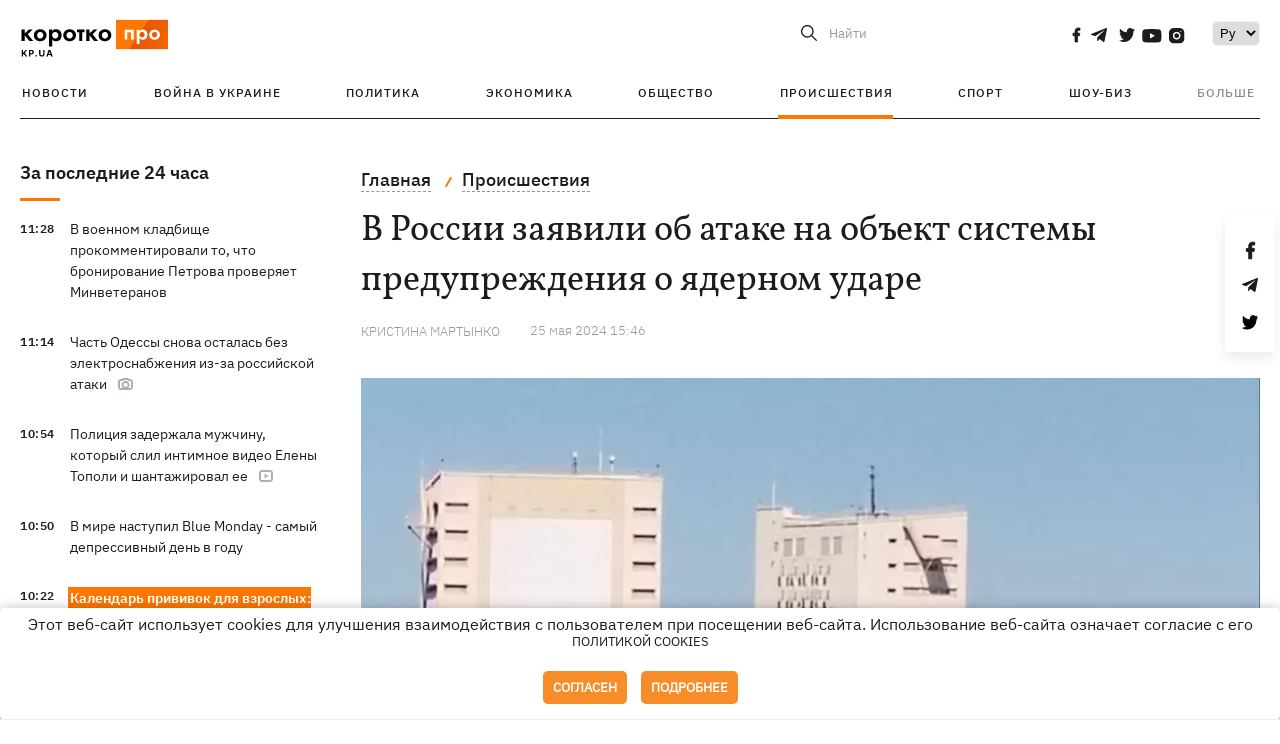

--- FILE ---
content_type: text/html; charset=UTF-8
request_url: https://kp.ua/incidents/a690755-v-rossii-zajavili-ob-atake-na-obekt-sistemy-preduprezhdenija-o-jadernom-udare
body_size: 15372
content:
<!DOCTYPE html>
<html lang="ru">
            <head>
    <meta charset="UTF-8">
    <meta http-equiv="X-UA-Compatible" content="IE=edge">
    <meta name="viewport" content="width=device-width, initial-scale=1">
    <meta name="iua-site-verification" content="a1ffdeb377e59db8d563549272b66c43" />

    
        <title>В России заявили об атаке на объект системы предупреждения о ядерном ударе - Новости на KP.UA</title>    <meta name="description" content="ВСУ нанесли удар по объекту системы предупреждения о ядерном ударе РФ Воронеж-ДМ." class="js-meta" />    <meta name="keywords" content="новости России, удар по Воронеж-ДМ, ракетная атака" class="js-meta" /><meta name="news_keywords" content="новости России, удар по Воронеж-ДМ, ракетная атака" class="js-meta" />    
    
                    
                <link rel="canonical" href="https://kp.ua/incidents/a690755-v-rossii-zajavili-ob-atake-na-obekt-sistemy-preduprezhdenija-o-jadernom-udare"><link rel="alternate" href="https://kp.ua/incidents/a690755-v-rossii-zajavili-ob-atake-na-obekt-sistemy-preduprezhdenija-o-jadernom-udare" hreflang="ru-UA" />        
                <link rel="alternate" href="https://kp.ua/ua/incidents/a690755-u-rosiji-zajavili-pro-ataku-na-objekt-sistemi-poperedzhennja-pro-jadernij-udar" hreflang="uk-UA">
        
                    
                                                                        <link rel="amphtml" href="https://kp.ua/amp/a690755-v-rossii-zajavili-ob-atake-na-obekt-sistemy-preduprezhdenija-o-jadernom-udare">
    
                                            
                            

    

                
    <meta property='og:type' content='article'/>

<meta property='og:title' content="В России заявили об атаке на объект системы предупреждения о ядерном ударе"/>
<meta name='twitter:title' content="В России заявили об атаке на объект системы предупреждения о ядерном ударе">
    <meta property='og:description' content="Речь идет о ключевом элементе Системы боевого управления стратегическими ядерными силами страны."/>
    <meta name='twitter:description' content="Речь идет о ключевом элементе Системы боевого управления стратегическими ядерными силами страны.">
    <meta property='og:image' content='https://kp.ua/img/article/6907/55_news_big-v1716641196.jpg'/>
    <meta name='twitter:image:src' content='https://kp.ua/img/article/6907/55_news_big-v1716641196.jpg'>
    <meta property="og:image:width" content="900">
    <meta property="og:image:height" content="470">
<meta property="og:url" content="https://kp.ua/incidents/a690755-v-rossii-zajavili-ob-atake-na-obekt-sistemy-preduprezhdenija-o-jadernom-udar" />
<meta property='og:site_name' content='KP.UA'/>
<meta name='twitter:card' content='summary_large_image'>
<meta name='twitter:site' content='@kp_ukraine'>
<meta name='twitter:creator' content='@kp_ukraine'>                                                    
        
                            
                                                            
                
                
                
    <script type="application/ld+json">
    {
        "@context": "http://schema.org",
        "@type": "NewsArticle",
        "mainEntityOfPage": {
            "@type": "WebPage",
            "@id": "https://kp.ua/incidents/a690755-v-rossii-zajavili-ob-atake-na-obekt-sistemy-preduprezhdenija-o-jadernom-udar"
        },
        "headline": "В России заявили об атаке на объект системы предупреждения о ядерном ударе",
        "datePublished": "2024-05-25T15:46:35+03:00",
        "dateModified": "2024-05-25T15:46:35+03:00",
                    "image": {
                "@type": "ImageObject",
                "url": "https://kp.ua/img/article/6907/55_news_big-v1716641196.jpg",
                "height": 470,
                "width": 900
            },
                            "author": [
                        {"@type": "Person","name": "Кристина МАРТЫНКО"}                        ],
                            "description": "ВСУ нанесли удар по объекту системы предупреждения о ядерном ударе РФ Воронеж-ДМ.",
                "publisher": {
            "@type": "Organization",
            "name": "Kp.ua",
            "logo": {
                "@type": "ImageObject",
                "url": "https://kp.ua/user/img/logo.png",
                "width": 454,
                "height": 108
            }
        }
    }
    </script>
    
    <link rel="apple-touch-icon" sizes="180x180" href="/user/favicon/apple-touch-icon.png">
    <link rel="icon" type="image/png" sizes="192x192"  href="/user/favicon/android-chrome-192x192.png">
    <link rel="icon" type="image/png" sizes="512x512" href="/user/favicon/android-chrome-512x512.png">
    <link rel="icon" type="image/png" sizes="32x32" href="/user/favicon/favicon-32x32.png">
    <link rel="icon" type="image/png" sizes="16x16" href="/user/favicon/favicon-16x16.png">
    <link rel="icon" type="image/png" sizes="150x150" href="/user/favicon/mstile-150x150.png">
    <link rel="manifest" href="/user/favicon/site.webmanifest">


    <link rel="preload" href='/user/css/reset.css' as="style"/>
    <link rel="preload" href='/user/css/bn_membrana.css' as="style"/>
    <link rel="preload" href='/user/css/main-new-v7.css' as="style"/>
    <link rel="preload" href='/user/css/fix-v35.css' as="style"/>

    <link rel="stylesheet" href="/user/css/reset.css">
    <link rel="stylesheet" href='/user/css/bn_membrana.css'>
    <link rel="stylesheet" href="/user/css/main-new-v7.css">
    <link rel="stylesheet" href="/user/css/fix-v35.css">
        <script>
        function loadScripts() {
            var script1 = document.createElement('script');
            script1.src = "https://securepubads.g.doubleclick.net/tag/js/gpt.js";
            script1.async = true;
            document.head.appendChild(script1);

            var script2 = document.createElement('script');
            script2.src = "https://cdn.membrana.media/kpu/ym.js";
            script2.async = true;
            document.head.appendChild(script2);
        }
       setTimeout(loadScripts, 4500);
    </script>

    <script>
        window.yieldMasterCmd = window.yieldMasterCmd || [];
        window.yieldMasterCmd.push(function() {
            window.yieldMaster.init({
                pageVersionAutodetect: true
            });
        });
    </script>

    <script src="/user/js/kp_async_actions.js"></script>

    
    <script>
        var loadsrcscache = [];
        load_srcs = function(sources, callback) {
            loadsrcscache.push([sources, callback]);
        }
    </script>
   
   
</head>    
    <body>
        <div data-action="banners" data-place="41" data-page="2890" class="sunsite_actions"></div>
        <div data-action="banners" data-place="46" data-page="2890" class="sunsite_actions"></div>
        <div id="fb-root"></div>
        
        <!-- (C)2000-2014 Gemius SA - gemiusAudience / kp.ua / All -->
        <script type="text/javascript">
        <!--    //--><![CDATA[//><!--
            setTimeout(function() {
            var pp_gemius_identifier = '.WqVVKd0paG9gXEdrhpca2ZWj55NuYLCTbrLa7y1PXv.O7';
            // lines below shouldn't be edited
            function gemius_pending(i) { window[i] = window[i] || function () { var x = window[i + '_pdata'] = window[i + '_pdata'] || []; x[x.length] = arguments; }; };
            gemius_pending('gemius_hit'); gemius_pending('gemius_event'); gemius_pending('pp_gemius_hit'); gemius_pending('pp_gemius_event');
            (function (d, t) {
                try {
                    var gt = d.createElement(t), s = d.getElementsByTagName(t)[0], l = 'http' + ((location.protocol == 'https:') ? 's' : ''); gt.setAttribute('async', 'async');
                    gt.setAttribute('defer', 'defer'); gt.src = l + '://gaua.hit.gemius.pl/xgemius.js'; s.parentNode.insertBefore(gt, s);
                } catch (e) { }
            })(document, 'script');
            }, 3500);
            //--><!]]>
        </script>

        <div class="sbody 2">
                        
            <!-- Google tag (gtag.js) -->
                        <script>
                // Функция для загрузки скрипта Google Tag Manager
                function loadGoogleTag() {
                    var gtagScript = document.createElement('script');
                    gtagScript.src = "https://www.googletagmanager.com/gtag/js?id=G-59YTSG422H";
                    gtagScript.async = true;
                    document.head.appendChild(gtagScript);
                    window.dataLayer = window.dataLayer || [];
                    function gtag() { dataLayer.push(arguments); }
                    gtag('js', new Date());
                    gtag('set', 'linker', {
                        'domains': ['https://kp.ua']
                    });
                    gtag('config', 'G-59YTSG422H');
                }
                setTimeout(loadGoogleTag, 3500); 
            </script>

           
             <!-- Google tag end (gtag.js) -->
                        <script>
                // Функция для загрузки Google Analytics
                function loadGoogleAnalytics() {
                    (function (i, s, o, g, r, a, m) {
                        i['GoogleAnalyticsObject'] = r; i[r] = i[r] || function () {
                            (i[r].q = i[r].q || []).push(arguments)
                        }, i[r].l = 1 * new Date(); a = s.createElement(o),
                        m = s.getElementsByTagName(o)[0]; a.async = 1; a.src = g; m.parentNode.insertBefore(a, m)
                    })(window, document, 'script', 'https://www.google-analytics.com/analytics.js', 'ga');

                    ga('create', 'UA-2065037-1', 'auto');
                    ga('send', 'pageview');
                }

                setTimeout(loadGoogleAnalytics, 3500); 
            </script>
           

            <div id="comments_base_container"></div>
                                                <script>load_srcs(['/user/js/kp_komments.js'], function() {});</script>
                                        <div data-action="banners" data-place="38" data-page="2890" class="sunsite_actions"></div>
            

                                                                                                                                                                                                                                                                                                                                                                                                                                                                                                                                                                                                                                                                                                                                                                                                                                                                                                                                                                                                                                                                                                                                                                                            
                                
<header class="header">
    <div class="container">
        <div class="header__top">
            <div class="header__top__item">
                <a href="/" class="header__logo" data-new="1">
                    <img width="155" height="80" src="/user/img/KP-logo_new.svg" alt="header kp logo">
                </a>
                                            </div>
            
            <div class="header__top__item">
                                                                                                                                        
                        
                                                                                                                                                
                        
                                                            
                
                                                                                                                                <span class="lang_change_mobile" data-lset="2" data-link="/ua/incidents/a690755-u-rosiji-zajavili-pro-ataku-na-objekt-sistemi-poperedzhennja-pro-jadernij-udar"></span>
                                                    
                
                <form id="search-form" action="/search/" class="header__search">
                    <div id="search-btn" class="header__search-btn"> <span>Найти</span></div>
                    <input id="input-search" name="query" type="search" placeholder="Найти">
                </form>   

                
                <div class="header__social bl">
                                            <a aria-label="social" class="facebook" href="https://www.facebook.com/kp.kyiv"></a>
                                            <a aria-label="social" class="telegram" href="https://telegram.me/kp_in_ua"></a>
                                            <a aria-label="social" class="twitter" href="https://twitter.com/korotko_pro"></a>
                                            <a aria-label="social" class="youtube" href="https://www.youtube.com/user/KievKp"></a>
                                            <a aria-label="social" class="instagram" href="https://www.instagram.com/korotko__pro/"></a>
                                    </div>

                                                        <div class="header__lang">
                        <label for="selectbox" style="border: none; padding: 0"></label><select aria-label="Select" id="selectbox" class="js-lang-switch">
                                                                                <option data-lset="1" value="#" selected>Ру</option>
                                                                                                    <option data-lset="2" value="/ua/incidents/a690755-u-rosiji-zajavili-pro-ataku-na-objekt-sistemi-poperedzhennja-pro-jadernij-udar">Укр</option>
                                                
                        </select>
                    </div>
                
                <a class="menu-mob" id="butt1">
                    <input type="checkbox" id="checkbox1" class="checkbox1 visuallyHidden">
                    <label for="checkbox1" id="butt">
                        <div class="hamburger hamburger1">
                            <span class="bar bar1"></span>
                            <span class="bar bar2"></span>
                            <span class="bar bar3"></span>
                            <span class="bar bar4"></span>
                        </div>
                    </label>
                </a>
            </div>
        </div>
        
        <div class="header__mobil" id="menu_mobil" style="display: none">

            <div class="header__mobil__item">
                <div class="header__social">
                                            <a class="instagram" href="https://www.instagram.com/korotko__pro/" aria-label="social"><i class="fa fa-instagram" aria-hidden="true"></i></a>
                                            <a class="twitter" href="https://twitter.com/korotko_pro" aria-label="social"><i class="fa fa-twitter" aria-hidden="true"></i></a>
                                            <a class="facebook" href="https://www.facebook.com/kp.kyiv" aria-label="social"><i class="fa fa-facebook" aria-hidden="true"></i></a>
                                            <a class="telegram" href="https://telegram.me/kp_in_ua" aria-label="social"><i class="fa fa-telegram" aria-hidden="true"></i></a>
                                    </div>
                <div class="header__flex">
                    <div class="header__search">
                        <a href=""><i class="fa fa-search" aria-hidden="true"></i> <span>Найти</span></a>
                    </div>
                                            <div class="header__lang">
                            <select id="selectbox1" class="js-lang-switch">
                                                                                    <option data-lset="1" value="#" selected>Ру</option>
                                                                                                    <option data-lset="2" value="/ua/incidents/a690755-u-rosiji-zajavili-pro-ataku-na-objekt-sistemi-poperedzhennja-pro-jadernij-udar">Укр</option>
                                                
                            </select>
                        </div>
                                    </div>
            </div>

            <div class="header__mobil__item">
                <div class="header__mobil__rubric">Рубрики</div>
                                                 <ul>
                                    <li>
                        <a href="/archive/">Новости</a>
                    </li>
                                    <li>
                        <a href="/war-ukraine-2022/">Война в Украине</a>
                    </li>
                                    <li>
                        <a href="/politics/">Политика</a>
                    </li>
                                    <li>
                        <a href="/economics/">Экономика</a>
                    </li>
                                            </ul>
                    <ul>
                                    <li>
                        <a href="/life/">Общество</a>
                    </li>
                                    <li>
                        <a href="/incidents/">Происшествия</a>
                    </li>
                                    <li>
                        <a href="/sport/">Спорт</a>
                    </li>
                                    <li>
                        <a href="/culture/">Шоу-биз</a>
                    </li>
                                            </ul>
                    <ul>
                                    <li>
                        <a href="/press/">Пресс-центр</a>
                    </li>
                                                                    	               <li><a href="/tag/13434/">Спецпроекты</a></li>
                           <li><a href="https://kp.ua/journal/pdf/archive/2022/">Архив номеров</a></li>
            
                                                </ul>
        
                            </div>

            <div class="header__mobil__item">
                <div class="header__mobil__rubric">Спец. темы</div>
                                                <ul>
                                    <li><a href="/tag/6685/">Вакцинация</a></li>
                                    <li><a href="/tag/1221/">Карантин</a></li>
                                    <li><a href="/tag/1728/">Рынок труда</a></li>
                                    <li><a href="/tag/12877/">Интервью </a></li>
                            </ul>
                    <ul>
                                    <li><a href="/life/ukrainehistory/">История</a></li>
                                    <li><a href="/tag/983/">Прогнозы и гороскопы</a></li>
                                    <li><a href="/tag/13434/">Спецпроекты </a></li>
                            </ul>
        
                            </div>

            <div class="header__mobil__item about">
                                                    <ul>
                                                    <li><a href="/commercial">Реклама на сайте</a></li>
                                                    <li><a href="/about/">О нас</a></li>
                                                    <li><a href="/agreements/">Пользовательское соглашение</a></li>
                                                                    </ul>
                                    <ul>
                                                    <li><a href="/privacy-policy/">Политика конфиденциальности</a></li>
                                                                            <li><a href="/cookies-policy/">Политика использования cookies</a></li>
                                            </ul>
                            </div>

            
        </div>

        <div class="header__menu">
            <nav class="header__menu__box">
                <ul class="header__menu__list">
                                                                <li class="header__menu__item ">
                                                <a class="header__menu__link" href="/archive/">Новости</a>
                                            </li>
                                    <li class="header__menu__item ">
                                                <a class="header__menu__link" href="/war-ukraine-2022/">Война в Украине</a>
                                            </li>
                                    <li class="header__menu__item ">
                                                <a class="header__menu__link" href="/politics/">Политика</a>
                                            </li>
                                    <li class="header__menu__item ">
                                                <a class="header__menu__link" href="/economics/">Экономика</a>
                                            </li>
                                    <li class="header__menu__item ">
                                                <a class="header__menu__link" href="/life/">Общество</a>
                                            </li>
                                    <li class="header__menu__item active">
                                                <a class="header__menu__link" href="/incidents/">Происшествия</a>
                                            </li>
                                    <li class="header__menu__item ">
                                                <a class="header__menu__link" href="/sport/">Спорт</a>
                                            </li>
                                    <li class="header__menu__item ">
                                                <a class="header__menu__link" href="/culture/">Шоу-биз</a>
                                            </li>
                
                    
                                            <li id ='menu__show' class="header__menu__item">
                            <a class="header__menu__link" href="#">Больше</a>
                        </li>
                        <div id="menu-hidden" class="header__menu__hidden">
                            <ul class="header__menu__list">
                                                    <li class="header__menu__item">
                        <a class="header__menu__link" href="/press/">Пресс-центр</a>
                    </li>
                                <li class="header__menu__item">
                    <a class="header__menu__link" href="/tag/13434/">Спецпроекты</a>
                </li>
                            <li class="header__menu__item">
                    <a class="header__menu__link" href="https://kp.ua/journal/pdf/archive/2022/">Архив номеров</a>
                </li>
            
                            </ul>
                        </div>
                                    </ul>
            </nav>
        </div>

    </div>
    </header>

<style>

    @media (max-width: 567px){
       .js-append-news.height .stream_mob_prj_banner .sunsite_actions[data-place="77"]{
        min-height: 308px;
       }
       .face iframe{
            width: 100%;
        }
    }
    
</style>
            <div class="container">
            <i data-absnum="690755" data-operand="article" data-action="stat" class="sunsite_actions" style="display:none;"></i>
<div class="content content__flex">
    <div class="content__base content-two">
        <div class="content__flex">
            <div class="content__news hide">
                
                                                                                                                                                                                                                                                                                                                                                                                                                                                                                                                                                                                                                                                                                                                                                                                                                                                                                                                                                                                                                                                                                                                                                                                                                                                                                                                                                                                                                                                                                                                                                                                                                                                                                                                                

                


    <div class="banner_project">
        <div data-action="banners" data-place="42" data-page="2890" class="sunsite_actions"></div>
    </div>
<div class="content__news__box scroll">
    <div class="content__news__titles">
                                            <a href="/archive/" class="content__news__title">
            За последние 24 часа
        </a>
            </div>
    
            <div class="js-append-news " data-section="all">
                                                                                                                                                                                        <div class="content__news__item ">
                    <span class="content__time ">
                        11:28
                    </span>
                    <span class="content__block-text">
                        <a class="content__news__link" data-edit="724112,2871" href="/politics/a724112-v-voennom-kladbishche-prokommentirovali-to-chto-bronirovanie-petrova-proverjaet-minveteranov">В военном кладбище прокомментировали то, что бронирование Петрова проверяет Минветеранов</a>
                                                                                                                    </span>
                </div>
                                                
                <style>
                    @media (min-width: 768px) {
                        .nts-ad[data-ym-ad="KPU_ITC"] {display: none}
                    }
                </style>

                                
                                                                                                                                                                <div class="content__news__item ">
                    <span class="content__time ">
                        11:14
                    </span>
                    <span class="content__block-text">
                        <a class="content__news__link" data-edit="724110,2890" href="/incidents/a724110-chast-odessy-snova-bez-elektrosnabzhenija-iz-za-rossijskoj-ataki">Часть Одессы снова осталась без электроснабжения из-за российской атаки</a>
                                                                            <span class="photo-news"></span>
                                                                                            </span>
                </div>
                                                
                <style>
                    @media (min-width: 768px) {
                        .nts-ad[data-ym-ad="KPU_ITC"] {display: none}
                    }
                </style>

                                
                                                                                                                                                                <div class="content__news__item ">
                    <span class="content__time ">
                        10:54
                    </span>
                    <span class="content__block-text">
                        <a class="content__news__link" data-edit="724108,2850" href="/culture/a724108-v-set-slili-intimnoe-video-eleny-topoli-pevitsa-napisala-zajavlenie-v-politsiju">Полиция задержала мужчину, который слил интимное видео Елены Тополи и шантажировал ее</a>
                                                    <span class="youtube-news"></span>
                                                                                                                    </span>
                </div>
                                                    <div class="stream_mob_prj_banner">
                        <div data-action="banners" data-place="50" data-page="2890" class="sunsite_actions"></div>
                    </div>
                                
                <style>
                    @media (min-width: 768px) {
                        .nts-ad[data-ym-ad="KPU_ITC"] {display: none}
                    }
                </style>

                                
                                                                                                                                                                <div class="content__news__item ">
                    <span class="content__time ">
                        10:50
                    </span>
                    <span class="content__block-text">
                        <a class="content__news__link" data-edit="724109,2898" href="/life/a724109-v-mire-nastupil-blue-monday-samyj-depressivnyj-den-v-hodu">В мире наступил Blue Monday - самый депрессивный день в году</a>
                                                                                                                    </span>
                </div>
                                                
                <style>
                    @media (min-width: 768px) {
                        .nts-ad[data-ym-ad="KPU_ITC"] {display: none}
                    }
                </style>

                                
                                                                                                                                                                <div class="content__news__item  bgc">
                    <span class="content__time ">
                        10:22
                    </span>
                    <span class="content__block-text">
                        <a class="content__news__link" data-edit="723976,2898" href="/life/a723976-kalendar-privivok-dlja-vzroslykh-ot-difterii-kazhdye-10-let-a-ot-hrippa-kazhdyj-hod">Календарь прививок для взрослых: от дифтерии каждые 10 лет, а от гриппа каждый год</a>
                                                                            <span class="photo-news"></span>
                                                                                            </span>
                </div>
                                                
                <style>
                    @media (min-width: 768px) {
                        .nts-ad[data-ym-ad="KPU_ITC"] {display: none}
                    }
                </style>

                                
                                                                                                                                                                <div class="content__news__item ">
                    <span class="content__time ">
                        10:03
                    </span>
                    <span class="content__block-text">
                        <a class="content__news__link" data-edit="724106,2871" href="/politics/a724106-tramp-napisal-premeru-norvehii-chto-bolshe-ne-chuvstvuet-dolha-dumat-o-mire-smi">Трамп написал премьеру Норвегии, что больше не чувствует обязанности думать о мире, - СМИ</a>
                                                                                                                    </span>
                </div>
                                                
                <style>
                    @media (min-width: 768px) {
                        .nts-ad[data-ym-ad="KPU_ITC"] {display: none}
                    }
                </style>

                                    <div class="stream_mob_prj_banner">
                        <div data-action="banners" data-place="77" data-page="2890" class="sunsite_actions"></div>
                    </div>
                                
                                                                                                                                                                <div class="content__news__item ">
                    <span class="content__time ">
                        09:41
                    </span>
                    <span class="content__block-text">
                        <a class="content__news__link" data-edit="724105,2890" href="/incidents/a724105-karta-boevykh-dejstvij-v-ukraine-19012025">Карта боевых действий в Украине: 19.01.2025</a>
                                                                                                                    </span>
                </div>
                                                
                <style>
                    @media (min-width: 768px) {
                        .nts-ad[data-ym-ad="KPU_ITC"] {display: none}
                    }
                </style>

                                
                                                                                                                                                                <div class="content__news__item ">
                    <span class="content__time ">
                        09:35
                    </span>
                    <span class="content__block-text">
                        <a class="content__news__link" data-edit="724104,2890" href="/incidents/a724104-v-irane-siloviki-uzhe-ubili-bolee-16-5-tysjach-protestujushchikh-the-sunday-times">В Иране силовики уже убили более 16,5 тысячи протестующих, - The Sunday Times </a>
                                                                                                                    </span>
                </div>
                                                
                <style>
                    @media (min-width: 768px) {
                        .nts-ad[data-ym-ad="KPU_ITC"] {display: none}
                    }
                </style>

                                
                                                                                                                                                                <div class="content__news__item ">
                    <span class="content__time ">
                        08:49
                    </span>
                    <span class="content__block-text">
                        <a class="content__news__link" data-edit="724103,2890" href="/incidents/a724103-rossijane-atakovali-145-dronami-sily-pvo-obezvredili-126">Россияне атаковали 145 дронами, силы ПВО обезвредили 126</a>
                                                                                                                    </span>
                </div>
                                                
                <style>
                    @media (min-width: 768px) {
                        .nts-ad[data-ym-ad="KPU_ITC"] {display: none}
                    }
                </style>

                                
                                                                                                                                                                <div class="content__news__item ">
                    <span class="content__time ">
                        08:48
                    </span>
                    <span class="content__block-text">
                        <a class="content__news__link" data-edit="724102,2890" href="/incidents/a724102-frantsuzskie-telekanaly-pokazali-video-ohrablenija-luvra-na-kotorykh-vidno-bespomoshchnykh-okhrannikov">Французские телеканалы показали видео ограбления Лувра, на которых видно беспомощных охранников</a>
                                                    <span class="youtube-news"></span>
                                                                                                                    </span>
                </div>
                                                
                <style>
                    @media (min-width: 768px) {
                        .nts-ad[data-ym-ad="KPU_ITC"] {display: none}
                    }
                </style>

                                
                                                                                                                                                                <div class="content__news__item ">
                    <span class="content__time ">
                        08:42
                    </span>
                    <span class="content__block-text">
                        <a class="content__news__link" data-edit="724101,2890" href="/incidents/a724101-rossijane-snova-atakovali-enerhostrukturu-v-nekotorykh-oblastjakh-avarijnye-otkljuchenija">Россияне снова атаковали энергоструктуру, в некоторых областях – аварийные отключения</a>
                                                                                                                    </span>
                </div>
                                                
                <style>
                    @media (min-width: 768px) {
                        .nts-ad[data-ym-ad="KPU_ITC"] {display: none}
                    }
                </style>

                                
                                                                                                                                                                <div class="content__news__item  bgc">
                    <span class="content__time ">
                        08:00
                    </span>
                    <span class="content__block-text">
                        <a class="content__news__link" data-edit="724027,2871" href="/politics/a724027-komendantskij-chas-kak-izmenjatsja-pravila-kak-budut-nakazyvat-narushitelej-i-nuzhen-li-on-sejchas">Комендантский час: как изменятся правила, как будут наказывать нарушителей и нужен ли он сейчас</a>
                                                                            <span class="photo-news"></span>
                                                                                            </span>
                </div>
                                                
                <style>
                    @media (min-width: 768px) {
                        .nts-ad[data-ym-ad="KPU_ITC"] {display: none}
                    }
                </style>

                                
                    </div>
    </div>

    <style>
        .nts-ad-h100 {min-height: 100px} 
        @media (min-width: 700px) { 
            .nts-ad[data-ym-ad="KPU_BTC_1"] {display: none} 
        }
    </style>

    <div class="stream_mob_prj_banner">
        <div data-action="banners" data-place="78" data-page="2890" class="sunsite_actions"></div>
    </div>

    <a href="/archive/" class="content__news__load">Загрузить еще</a>


    <div class="js-sb-container">
        <div class="banner1 js-sdb">
                        <div data-action="banners" data-place="67" data-page="2890" class="sunsite_actions"></div>
        </div>
    </div>

    <script>
        load_srcs(['/user/js/kp-app.js'], function() {let scrollBlock = document.querySelector('.js-sdb');if(scrollBlock) {let newsFeedBtn = document.querySelector('.content__news__load');function setScrollBlock() {if(window.innerWidth > 992) {let blockBounds = newsFeedBtn.getBoundingClientRect();if(blockBounds.top <= 0 && scrollBlock.style.position !== 'fixed') {scrollBlock.style.position = 'fixed';scrollBlock.style.zIndex = '500';scrollBlock.style.top = '150px';}if(blockBounds.top >= 0 && scrollBlock.style.position === 'fixed') {scrollBlock.style.position = '';scrollBlock.style.zIndex = '';scrollBlock.style.top = '';}}}if(document.querySelector('.content__news').clientHeight > 1450) {window.addEventListener('scroll', setScrollBlock);window.addEventListener('resize', setScrollBlock);}}});
    </script>

<script>load_srcs(['/user/js/kp-app.js'], function() {let mainstream = document.querySelector('.js-append-news');let mtpage = 2;let mtblocked = false;let months = {};let lastdate = '2026-1-19';months['1'] = 'января';months['2'] = 'февраля';months['3'] = 'марта';months['4'] = 'апреля';months['5'] = 'мая';months['6'] = 'июня';months['7'] = 'июля';months['8'] = 'августа';months['9'] = 'сентября';months['10'] = 'октября';months['11'] = 'ноября';months['12'] = 'декабря';if(mainstream) {mainstream.addEventListener('wheel', function(e) {if(this.scrollTop >= ((this.scrollHeight - this.clientHeight) - 250)&& (e.detail > 0 || e.wheelDelta < 0)&& !mtblocked) {mtblocked = true;ajax.get(lang + '/actions/ajax_mainstream',{ 'page' : mtpage, 'section' : this.dataset.section },function(data) {data = JSON.parse(data);data = data.ajax_mainstream;mtpage++;if(data.success) {mtblocked = false;let list = data.list;for(let day in list) {if(day != lastdate) {let dt = day.split('-');let mnt = months[dt[1]];let dname = dt[2];mainstream.append(fromHTML( `<div class="content__news__item date">${dname + ' ' + mnt}</div>`));lastdate = day;}list[day].forEach(function(el, idx) {let timeH = `<span class="content__time">${el.time}</span>`;if(el.classes.includes('notice')) {timeH =  `<span class="content__time notice">${el.time}</span>`;let idx = el.classes.indexOf('notice');delete el.classes[idx];}let updatedH = '';if(el.classes.includes('updated')) {updatedH =  `<span class="obn-news">[обновляется]</span>`;let idx = el.classes.indexOf('updated');delete el.classes[idx];}let typH = '';if(el.types.length > 0) {for(let tp in el.types) {typH += `<span class="${el.types[tp]}"></span>`;}}mainstream.append(fromHTML(`<div class="content__news__item ${el.classes.join(' ')}">${timeH}<span class="content__block-text"><a class="content__news__link" data-edit="${el.absnum},${el.ctg}" href="${el.url}">${el.title}</a>${typH}${updatedH}</span></div>`));});if(typeof sunsiteRedactor == 'function'){sunsiteRedactor();}}}});}});}});</script>            </div>
            <div class="content__main padding">
                <div class="news__block news">
                    <div class="news-social fixed" style="display:none">
                        <div class="news-social__link social-likes likely" data-js="likely" data-url="https://kp.ua/incidents/a690755-v-rossii-zajavili-ob-atake-na-obekt-sistemy-preduprezhdenija-o-jadernom-udare">
                                                            <div class="facebook"></div>
                                                            <div class="telegram"></div>
                                                            <div class="twitter"></div>
                                                    </div>
                        <div class="news-social__back"><img width="50" height="51" src="/user/img/back.png" alt="back icon"></div>
                    </div>

                    <ul class="breadcrumb" itemscope itemtype="https://schema.org/BreadcrumbList">
    <li itemprop="itemListElement" itemscope itemtype="https://schema.org/ListItem">
        <a itemprop="item" href="/"><span itemprop="name">Главная</span></a>
        <meta itemprop="position" content="1" />
    </li>
                                <li itemprop="itemListElement" itemscope itemtype="https://schema.org/ListItem">
            <a itemprop="item" href="/incidents/"><span itemprop="name">Происшествия</span></a>
            <meta itemprop="position" content="2" />
                    </li>
    </ul>
                    <div class="content__title">
                        <h1 data-edit="690755,2890">В России заявили об атаке на объект системы предупреждения о ядерном ударе</h1>
                                            </div>

                    <div class="content__notice sunsite_actions" data-action="articles_views" data-absnum="690755">
                        <span class="content__icons">
                                                                                                            </span>

                                                                                                                                                                                                                                                                                                        <a class="content__author" href="/author/3292/">
                                    <span>Кристина МАРТЫНКО</span>
                                </a>
                                                                                                    <div class="content__author-info sunsite_actions" data-action="articles_views" data-absnum="690755">
                            <span>25 мая 2024 15:46</span>
                            <span class="content__views views views_hide">0</span>
                        </div>
                    </div>

                                                                                                <div class="picture" style="margin-bottom: 76px">
                                <picture>
                                    <source srcset="/img/article/6907/55_tn2-v1716641196.webp" media="(max-width: 567px)">
                                    <img src="/img/article/6907/55_news_big-v1716641196.webp" alt="В России заявили об атаке на объект системы предупреждения о ядерном ударе">
                                </picture>
                                                                    <div class="picture-photo-desc margin"><span>Фото: t.me/milinfolive</span></div>
                                                            </div>
                                            
                                        <p>В <a href="/incidents/a690182-v-rossii-nochju-razdavalis-vzryvy-i-horel-hruzovoj-poezd-s-toplivom">России</a> заявили о поражении радиолокационной станции "Воронеж-ДМ" раннего предупреждения о ракетном нападении в Краснодарском крае. Об этом сообщил экс-глава "Роскосмоса" Дмитрий Рогозин в своем <a  rel="nofollow" href="https://t.me/rogozin_do/5823">Телеграм-канале</a>, обвинив в "атаке" Украину и упомянув о якобы причастности к этому властей Соединенных штатов. </p>
<p>- Вашингтон выступил заказчиком грандиозного преступления, наняв безответственного бандита, нанесшего повреждения объекту нашей Системы предупреждения о ракетном нападении (СПРН) — ключевому элементу Системы боевого управления стратегическими ядерными силами, - написал Рогозин.</p>
<p>Также российский экс-чиновник пригрозил американской стороне "ответом" за этот инцидент, но подробностей не уточнил. Он заявил, что "Вашингтону придется ответить по полной за случившееся".</p><div data-action="banners" data-place="79" data-page="2890" class="sunsite_actions" style="clear: both;"></div>
<p>- Таким образом, мы стоим не то что на пороге, а уже на краю, за которым, если не остановить противника в подобных действиях, начнется необратимый обвал стратегической безопасности ядерных держав, - подчеркнул он.</p>
<p>Станция радиолокационного обнаружения "Воронеж-ДМ" принадлежит к семейству больших стационарных загоризонтальных радиолокационных систем "Воронеж". Ее основное предназначение - обнаружение космических и аэродинамических объектов, таких как баллистические и крылатые ракеты. Входя в состав российской системы предупреждения о пусках ядерных ракет, "Воронеж-ДМ" обеспечивает радиолокационный контроль на расстоянии до шести тысяч километров и способна одновременно отслеживать до 500 объектов.</p>
<ul>
<li>17 мая <a href="/incidents/a690351-v-rossii-razdalis-vzryvy-v-novorossijske-i-tuapse-horjat-neftebaza-port-i-npz">прогремели взрывы</a> в российских Новороссийске, Туапсе и в оккупированном Крыму. Минобороны РФ заявило об атаке 108 воздушных и морских дронов и заверило, что все они были сбиты силами ПВО. </li>
<li>До этого в СМИ появилась информация, что беспилотники украинской разведки в ночь на четверг, 16 мая, <a href="/incidents/a690317-drony-hur-porazili-rossijskij-oboronnyj-zavod-v-tule-istochniki">поразили российский оборонный завод "Базальт"</a> в Туле. Это одно из главных оборонных предприятий в России по созданию и поставке вооружения и боеприпасов для сухопутных войск, военно-воздушных сил и военного флота.</li>
</ul>

                    <div class="content__notice theme">
                                                 
                            <span>Новости по теме:</span>
                                                            <a href="/tag/98/">Новости России</a>
                                                            <a href="/tag/9548/">Война Украины с Россией</a>
                                                                        </div>

                    <div class="content_roll_banner">
                        <div data-action="banners" data-place="44" data-absnum="690755" data-page="2890" class="sunsite_actions"></div>
                    </div>
                    <div class="mobile_premium_in_art">
                        <div data-action="banners" data-place="47" data-absnum="690755" data-page="2890" class="sunsite_actions"></div>
                    </div>

                    <div class="subscribe">
    <span>Подписывайтесь на нас в соц. сетях</span>
    <div class="header__social">
                    <a class="facebook" href="https://www.facebook.com/kp.kyiv" aria-label="social"></a>
                    <a class="telegram" href="https://telegram.me/kp_in_ua" aria-label="social"></a>
                    <a class="twitter" href="https://twitter.com/korotko_pro" aria-label="social"></a>
                    <a class="youtube" href="https://www.youtube.com/user/KievKp" aria-label="social"></a>
                    <a class="instagram" href="https://www.instagram.com/korotko__pro/" aria-label="social"></a>
            </div>
</div>                </div>

                
                                    
                                    
                                    <div class="content__box politics change">
                        <a href="#" class="content__news__title">Статьи по теме</a>
                                                                                    <div class="content__tile">
                                    <a href="/incidents/a723606-rukovoditel-feldman-ekoparka-khishchniki-uzhe-otoshli-ot-stressa-posle-novohodneho-obstrela" class="content__tile-img sunsite_actions" data-action="articles_views" data-absnum="723606">
                                        <img src="/img/article/7236/6_tn2-v1767869010.webp" alt="Руководитель «Фельдман Экопарка»: Хищники уже отошли от стресса после новогоднего обстрела">
                                        <span class="counter views views_hide">0</span>
                                    </a>
                                    <div class="content__tile-info">
                                        <div class="content__tile-top">
                                            <span class="content__tile-date">8 января</span>
                                            <a href="/incidents/" class="content__tile-type">Происшествия</a>
                                        </div>
                                        <a href="/incidents/a723606-rukovoditel-feldman-ekoparka-khishchniki-uzhe-otoshli-ot-stressa-posle-novohodneho-obstrela" data-edit="723606,2890" class="content__tile-title">Руководитель «Фельдман Экопарка»: Хищники уже отошли от стресса после новогоднего обстрела</a>
                                    </div>
                                </div>
                                                                                                                <div class="content__tile">
                                    <a href="/incidents/a723315-serijnoho-ubijtsu-sudili-10-let-chto-izvestno-o-jazychnike-iz-aleksandrii-i-eho-kalendare-smerti" class="content__tile-img sunsite_actions" data-action="articles_views" data-absnum="723315">
                                        <img src="/img/article/7233/15_tn2-v1767351399.webp" alt="Серийного убийцу судили 10 лет: что известно о «язычнике из Александрии» и его календаре смерти">
                                        <span class="counter views views_hide">0</span>
                                    </a>
                                    <div class="content__tile-info">
                                        <div class="content__tile-top">
                                            <span class="content__tile-date">4 января</span>
                                            <a href="/incidents/" class="content__tile-type">Происшествия</a>
                                        </div>
                                        <a href="/incidents/a723315-serijnoho-ubijtsu-sudili-10-let-chto-izvestno-o-jazychnike-iz-aleksandrii-i-eho-kalendare-smerti" data-edit="723315,2890" class="content__tile-title">Серийного убийцу судили 10 лет: что известно о «язычнике из Александрии» и его календаре смерти</a>
                                    </div>
                                </div>
                                                                                                                <div class="content__tile">
                                    <a href="/incidents/a723328-noch-smerti-v-kran-montana-pirotekhnika-prevratila-bar-v-lovushku-dlja-soten-ljudej" class="content__tile-img sunsite_actions" data-action="articles_views" data-absnum="723328">
                                        <img src="/img/article/7233/28_tn2-v1767358722.webp" alt="Ночь смерти в Кран-Монтана: пиротехника превратила бар в ловушку для сотен людей">
                                        <span class="counter views views_hide">0</span>
                                    </a>
                                    <div class="content__tile-info">
                                        <div class="content__tile-top">
                                            <span class="content__tile-date">3 января</span>
                                            <a href="/incidents/" class="content__tile-type">Происшествия</a>
                                        </div>
                                        <a href="/incidents/a723328-noch-smerti-v-kran-montana-pirotekhnika-prevratila-bar-v-lovushku-dlja-soten-ljudej" data-edit="723328,2890" class="content__tile-title">Ночь смерти в Кран-Монтана: пиротехника превратила бар в ловушку для сотен людей</a>
                                    </div>
                                </div>
                                                                        </div>
                                                <div class="branding-baner3__item2 height247">
                    <span class="branding-sp">
                        <div data-action="banners" data-place="45" data-absnum="690755" data-page="2890" class="sunsite_actions"></div>
                    </span>
                </div>
                <div class="content_roll_mobile">
                    <div data-action="banners" data-place="51" data-absnum="690755" data-page="2890" class="sunsite_actions"></div>
                </div>

                                                <div class="branding-baner3__item2 height168">
                    <span class="branding-sp">
                        <div data-action="banners" data-place="43" data-absnum="690755" data-page="2890" class="sunsite_actions"></div>
                        <div data-action="banners" data-place="48" data-absnum="690755" data-page="2890" class="sunsite_actions"></div>
                    </span>
                </div>
            </div>
        </div>
    </div>
            <div style="display: none;" class="sunsite_actions" data-action="cmm_load_base_tmp" data-absnum="690755" data-cnt_comments=""></div>
    </div>

<script>
    load_srcs(['/user/js/swiper-bundle.min.js'], function() {var updateLightbox;if(document.querySelector('[data-fslightbox]')) {load_srcs(['/user/js/fslightbox.js'], function() {refreshFsLightbox();if(typeof fix_fslightbox_source == 'function') {fix_fslightbox_source();}updateLightbox = function() {refreshFsLightbox();if(typeof fix_fslightbox_source == 'function') {fix_fslightbox_source();}}});}function describe_set_info(mainid) {var alt_test = document.querySelectorAll('#' + mainid + ' .swiper-slide-active img');if(alt_test.length > 0) {var descr_list = document.querySelectorAll('#' + mainid + ' .picture__slider__describe a');if(descr_list.length > 0) {descr_list[0].innerText = alt_test[0].alt;}var descr_list_mob = document.querySelectorAll('#' + mainid + '-mob.picture__slider__describe a');if(descr_list_mob.length > 0) {descr_list_mob[0].innerText = alt_test[0].alt;}}}let galleries = Array.from(document.querySelectorAll('.gallery-thumbs'));if(galleries.length > 0) {let sliders = {};sliders['thumbs'] = {};sliders['main'] = {};galleries.forEach(function(gallery) {let thid = gallery.getAttribute('id');let mainid = 'galtop-' + thid.split('-')[1];sliders['thumbs'][thid] = new Swiper('#' + thid, {spaceBetween: 15,slidesPerView: 3,direction: 'horizontal',loop: true,freeMode: true,loopedSlides: 3,watchSlidesVisibility: true,watchSlidesProgress: true,autoHeight: true,breakpoints: {992: {direction: 'vertical',},320: {spaceBetween: 5,},},navigation: {nextEl: '.swiper-button-next',prevEl: '.swiper-button-prev',},});sliders['main'][mainid] = new Swiper('#' + mainid, {spaceBetween: 10,loop: true,loopedSlides: 5,navigation: {nextEl: '.swiper-button-next',prevEl: '.swiper-button-prev',},pagination: {el: '.swiper-pagination',type: 'fraction',renderFraction: function (currentClass, totalClass) {return '<span class="' + currentClass + '"></span>' + ' <span>из</span> ' + '<span class="' + totalClass + '"></span>'; }},thumbs: {swiper: sliders['thumbs'][thid],},});sliders['main'][mainid].on('slideChange', function () {if(typeof updateLightbox == 'function') {updateLightbox();}});sliders['main'][mainid].on('slideChangeTransitionEnd', function () {describe_set_info(mainid);});describe_set_info(mainid);});}});load_srcs(['/user/js/likely.js'], function() {likely.initiate();});
</script>

                                 
                
                                
                                    </div>

             
    <div data-action="banners" data-place="84" data-page="2890" class="sunsite_actions"></div>

<footer class="footer">
    <div class="container">
        <div class="footer__box">
            <div class="footer__contact">
                                <a href="/map/">Контакты</a>
                <a href="/about/">Авторы</a>
            </div>
            <div class="footer__menu">
                <nav>
                    <ul>
                                                    <li><a href="/commercial">Реклама на сайте</a></li>
                                                    <li><a href="/about/">О нас</a></li>
                                                    <li><a href="/agreements/">Пользовательское соглашение</a></li>
                                                    <li><a href="/privacy-policy/">Политика конфиденциальности</a></li>
                                            </ul>
                </nav>
            </div>
            <div class="footer__send">
                <div class="footer__email">
                    <span>Отправить письмо</span>
                    <div class="header__social">
                    <a class="email" href="/cdn-cgi/l/email-protection#fd8e89988d9c9398939692bd968dd3889c"></a>
                    </div>
                </div>
                <div class="footer__soc">
                    <span>Написать в соцсетях</span>
                    <div class="header__social">
                                                    <a aria-label="social" class="facebook" href="https://www.facebook.com/kp.kyiv"></a>
                                                    <a aria-label="social" class="telegram" href="https://telegram.me/kp_in_ua"></a>
                                                    <a aria-label="social" class="twitter" href="https://twitter.com/korotko_pro"></a>
                                                    <a aria-label="social" class="youtube" href="https://www.youtube.com/user/KievKp"></a>
                                                    <a aria-label="social" class="instagram" href="https://www.instagram.com/korotko__pro/"></a>
                                            </div>
                </div>
            </div>
            <div class="header__social bl">
                                    <a aria-label="social" class="facebook" href="https://www.facebook.com/kp.kyiv"></a>
                                    <a aria-label="social" class="telegram" href="https://telegram.me/kp_in_ua"></a>
                                    <a aria-label="social" class="twitter" href="https://twitter.com/korotko_pro"></a>
                                    <a aria-label="social" class="youtube" href="https://www.youtube.com/user/KievKp"></a>
                                    <a aria-label="social" class="instagram" href="https://www.instagram.com/korotko__pro/"></a>
                            </div>
        </div>
        <div class="footer__box">
            <div class="footer__info">
                <span>Материалы под рубриками «Новости компании», «PR» и «Факт» размещены на правах рекламы</span>
                <span>Использование материалов разрешается при размещении активной гиперссылки на KP.UA в первом абзаце.</span>
                <span>© ООО «ЮЛАВ МЕДИА»,2026. Все права защищены.</span>
                            </div>
            
            <div class="footer__design live-internet-counter">
            </div>

                             <div class="footer__design">
                    <span>Дизайн</span>
                    <span aria-label="design" target="_blank">
                        <img class="footer__design__img-desc" src="/user/img/design.png" alt="">
                    </span>
                    <span aria-label="design" target="_blank">
                        <img class="footer__design__img-mob" src="/user/img/design-mob.png" alt="">
                    </span>
                </div>
                    </div>
    </div>
</footer>            <script data-cfasync="false" src="/cdn-cgi/scripts/5c5dd728/cloudflare-static/email-decode.min.js"></script><script>
                var lang = '';
                var root_domain = location.hostname;
                var _addr = document.location.protocol + '//' + root_domain + (location.port != '' ? ':' + location.port : '');
                var sun_root_section = 2890;
                var sun_section = 2890;
                var sun_article = 690755;
                var phrase = {};

                function sunsite_after_banners() { 
                    load_srcs(['/user/js/kp-app-v6.js'], function() {
                        load_srcs(['/user/js/branding-v2.js'], function() {
                            startupBranding();
                            (sunsite_inits['banners_enable'] = function() { 
                                let niframe = document.querySelector('iframe[title="iframe"]');
                                if(niframe) {
                                }
                            })();
                        });
                    });
                    
                                    }

                function fix_fslightbox_source() {
                    var fs_all_elements = document.querySelectorAll('a[data-fslightbox="gallery"]');
                    if(fs_all_elements.length > 0) {
                        fs_all_elements.forEach(function(item){
                            var href_fs = item.href;
                            href_fs = href_fs.replace('.JPG', '.jpg');
                            href_fs = href_fs.replace('.PNG', '.png');
                            href_fs = href_fs.replace('.GIF', '.gif');
                            href_fs = href_fs.replace('.JPEG', '.jpeg');
                            item.href = href_fs;
                        });
                    }
                }

                
                load_srcs(['/user/js/kp-app-v6.js'], function() {
                    kp_front_startup();

                    let header = document.querySelector('.header');
                    document.addEventListener('scroll', function() {
                        if(window.scrollY >= 20) {
                            header.classList.add('header-top');
                        } else {
                            header.classList.remove('header-top');
                        }
                    });
                                    });

                function sunsite_action_stat(data){}
            </script>

            <div class="choose-language" style="display:none">
                <div class="choose-language__title">
                    Читать
                </div>
                <div class="choose-language__buttons choose-language__flex">
                    <a href="/ua/" data-slang="ua" class="choose-language__button">На украинском</a>
                    <a href="/" data-slang="ru" class="choose-language__button">На русском</a>
                </div>
            </div>
        </div>

        <i data-action="profile" class="sunsite_actions" style="display:none;"></i>

        <script>
            var sunsite_protocol = 'https://';
            var server = 'https://kp.ua';
        </script>

        <script src="/user/js/sunsite-front-dev-v15.js" charset="utf-8" defer></script>
        <script src="/user/js/oauth_social.js"></script>

        <style>
    .modal_policy.active{
        display: block;
    }
    .modal_policy {
        position: fixed;
        bottom: 0;
        left: 0;
        width: 100%;
        z-index: 200002;
        display: none;
        vertical-align: middle;
    }
    .modal_policy .modal-dialog {
        position: relative;
        width: auto;
        top: 40%;
    }
    .modal_policy .modal-content-policy {
        position: relative;
        display: flex;
        flex-direction: column;
        background-color: #fff;
        background-clip: padding-box;
        border-radius: .3rem;
        outline: 0;
    }
    @media (min-width: 768px) {
        .modal_policy .modal-content-policy {
            box-shadow: 0 5px 15px rgba(0, 0, 0, .5);
        }
    }
    .modal_policy .modal-header {
        display: flex;
        align-items: center;
        justify-content: space-between;
        border-bottom: 1px solid #eceeef;
        flex-direction: column;
    }
    .modal_policy .modal-links a{
        background: #f68d29;
        color: white!important;
        padding: 8px;
        font-size: 13px;
        text-decoration: none!important;
        font-weight: bold;
        border-radius: 5px;
        border: 2px solid #f68d29;
    }
    .modal_policy .modal-links a:first-child{
        margin-right: 10px;
    }
    .modal_policy .modal-links a:hover{
        background: white;
        color: #f68d29!important;
        border: 2px solid #f68d29;
    }
    .modal_policy .modal-links{
        margin: 15px 0 15px;
    }
    .modal_policy .modal-body {
        position: relative;
        flex: 1 1 auto;
        padding: 8px;
        overflow: auto;
        text-align: center;
        font-size: 16px;
    }
</style>
<div id="openModal" class="modal_policy" >
    <div class="modal-dialog">
        <div class="modal-content-policy">
            <div class="modal-header">
                <div class="modal-body">
                    Этот веб-сайт использует cookies для улучшения взаимодействия с пользователем при посещении веб-сайта. Использование веб-сайта означает согласие с его <a href="/cookies-policy/" target="_blank">политикой cookies</a>
                </div>
                <div class="modal-links">
                    <a href="#" class="js-agree">Согласен</a>
                    <a target="_blank" href="/agreements/#Cookie">Подробнее</a>
                </div>
            </div>
        </div>
    </div>
</div>
<script>
    document.addEventListener('DOMContentLoaded', function() {
        function setCookie(name, value, days) {
            var expires = "";
            if (days) {
                var date = new Date();
                date.setTime(date.getTime() + (days*24*60*60*1000));
                expires = "; expires=" + date.toUTCString();
            }
            document.cookie = name + "=" + (value || "")  + expires + "; path=/";
        }
        function getCookie(name) {
            var nameEQ = name + "=";
            var ca = document.cookie.split(';');
            for(var i=0;i < ca.length;i++) {
                var c = ca[i];
                while (c.charAt(0)==' ') c = c.substring(1,c.length);
                if (c.indexOf(nameEQ) == 0) return c.substring(nameEQ.length,c.length);
            }
            return null;
        }
        
        let modal_policy = document.querySelector('#openModal');
        let agree_policy = document.querySelector('.js-agree');

        if(getCookie('agree') != 1) {
            modal_policy.classList.add('active');
        }

        agree_policy.addEventListener('click', function(e) {
            e.preventDefault();
            setCookie('agree', 1, 90);
            modal_policy.classList.remove('active');
        });
    });
</script>
       <script>
            function loadOtherFonts() {
                var fonts = [
                    {
                        href: '/user/libs/fonts/Vollkorn-SemiboldItalic.woff',
                        type: 'woff',
                        fontFamily: 'Vollkorn-SemiboldItalic'
                    },
                    {
                        href: '/user/libs/fonts/Vollkorn-Semibold.woff',
                        type: 'woff',
                        fontFamily: 'Vollkorn-Semibold'
                    },
                    {
                        href: '/user/libs/fonts/IBMPlexSans-Light.woff',
                        type: 'woff',
                        fontFamily: 'IBMPlexSans-Light'
                    },
                    {
                        href: '/user/libs/fonts/IBMPlexSans-Medium.woff',
                        type: 'woff',
                        fontFamily: 'IBMPlexSans-Medium'
                    }
                ];
                fonts.forEach(function(font) {
                    var fontFace = new FontFace(font.fontFamily, `url(${font.href}) format('${font.type}')`, {
                        display: 'swap'
                    });
                    fontFace.load().then(function(loadedFont) {
                        document.fonts.add(loadedFont);
                    }).catch(function(error) {
                        
                    });
                });
            }
            function loadVollkornRegular() {
                var regularFont = new FontFace('Vollkorn-Regular', 'url(/user/libs/fonts/Vollkorn-Regular.woff2)', {
                    display: 'swap'
                });
                regularFont.load().then(function(loadedFont) {
                    document.fonts.add(loadedFont);
                }).catch(function(error) {
                    
                });
            }
                            loadVollkornRegular();
                        if (window.matchMedia("(max-width: 568px)").matches) {
                setTimeout(loadOtherFonts, 3800);
            } else {
                loadOtherFonts();
            }
        </script>

           
    <script defer src="https://static.cloudflareinsights.com/beacon.min.js/vcd15cbe7772f49c399c6a5babf22c1241717689176015" integrity="sha512-ZpsOmlRQV6y907TI0dKBHq9Md29nnaEIPlkf84rnaERnq6zvWvPUqr2ft8M1aS28oN72PdrCzSjY4U6VaAw1EQ==" data-cf-beacon='{"version":"2024.11.0","token":"b43ca6ff51bf4686b69674d8960687e0","r":1,"server_timing":{"name":{"cfCacheStatus":true,"cfEdge":true,"cfExtPri":true,"cfL4":true,"cfOrigin":true,"cfSpeedBrain":true},"location_startswith":null}}' crossorigin="anonymous"></script>
</body>
</html>


--- FILE ---
content_type: text/css
request_url: https://kp.ua/user/css/main-new-v7.css
body_size: 46112
content:
@charset "UTF-8";
@font-face {
    font-family: IBMPlexSans-Regular;
    src: url(../libs/fonts/IBMPlexSans.woff2) format('woff2'),
         url(../libs/fonts/IBMPlexSans-Regular.woff) format('woff');
    font-display: swap;
}

/* @font-face {
    font-family: IBMPlexSans-Light;
    src: url(../libs/fonts/IBMPlexSans-Light.woff2) format('woff2'),
         url(../libs/fonts/IBMPlexSans-Light.woff) format('woff');
    font-display: swap;
} */

/* @font-face {
    font-family: IBMPlexSans-Medium;
    src: url(../libs/fonts/IBMPlexSans-Medium.woff2) format('woff2'),
         url(../libs/fonts/IBMPlexSans-Medium.woff) format('woff');
    font-display: swap;
} */

@font-face {
    font-family: IBMPlexSans-Bold;
    src: url(../libs/fonts/IBMPlexSans-Bold.woff2) format('woff2'),
         url(../libs/fonts/IBMPlexSans-Bold.woff) format('woff');
    font-display: swap;
}

@font-face {
    font-family: IBMPlexSans-SemiBold;
    src: url(../libs/fonts/IBMPlexSans-SemiBold.woff2) format('woff2'),
         url(../libs/fonts/IBMPlexSans-SemiBold.woff) format('woff');
    font-display: swap;
}

@font-face {
    font-family: IBMPlexSans-SemiBoldItalic;
    src: url(../libs/fonts/IBMPlexSans-SemiBoldItalic.woff2) format('woff2'),
         url(../libs/fonts/IBMPlexSans-SemiBoldItalic.woff) format('woff');
    font-display: swap;
}

@font-face {
    font-family: IBMPlexSans-Italic;
    src: url(../libs/fonts/IBMPlexSans-Italic.woff2) format('woff2'),
         url(../libs/fonts/IBMPlexSans-Italic.woff) format('woff');
    font-display: swap;
}

@font-face {
    font-family: Roboto;
    src: url(../libs/fonts/Roboto.woff) format('woff');
    font-display: swap;
}

/* @font-face {
    font-family: Vollkorn-Regular;
    src: url(../libs/fonts/Vollkorn-Regular.woff2) format('woff2'),
         url(../libs/fonts/Vollkorn-Regular.woff) format('woff');
    font-display: swap;
} */

/* @font-face {
    font-family: Vollkorn-Semibold;
    src: url(../libs/fonts/Vollkorn-SemiBold.woff2) format('woff2'),
         url(../libs/fonts/Vollkorn-Semibold.woff) format('woff');
    font-display: swap;
} */

/* @font-face {
    font-family: Vollkorn-SemiboldItalic;
    src: url(../libs/fonts/Vollkorn-SemiBoldItalic.woff2) format('woff2'),
         url(../libs/fonts/Vollkorn-SemiboldItalic.woff) format('woff');
    font-display: swap;
} */

@font-face {
    font-family: CourierPrime-Regular;
    src: url(../libs/fonts/CourierPrime-Regular.woff2) format('woff2'),
         url(../libs/fonts/CourierPrime-Regular.woff) format('woff');
    font-display: swap;
}

@font-face {
    font-family: CourierNew;
    src: url(../libs/fonts/CourierNew.ttf) format('truetype');
    font-display: swap;
}

abbr, address, article, aside, audio, b, blockquote, body, canvas, caption, cite, code, dd, del, details, dfn, div, dl, dt, em, fieldset, figcaption, figure, footer, form, h1, h2, h3, h4, h5, h6, header, hgroup, html, i, iframe, img, ins, kbd, label, legend, li, mark, menu, nav, object, ol, p, pre, q, samp, section, small, span, strong, sub, summary, sup, table, tbody, td, tfoot, th, thead, time, tr, ul, var, video {
    margin: 0;
    padding: 0;
    border: 0;
    outline: 0;
    font-size: 100%;
    vertical-align: baseline;
    background: 0 0
}

body {
    line-height: 1
}

article, aside, details, figcaption, figure, footer, header, hgroup, menu, nav, section {
    display: block
}

nav ul {
    list-style: none
}

blockquote, q {
    quotes: none
}

blockquote:after, blockquote:before, q:after, q:before {
    content: '';
    content: none
}

html {
    overflow-x: hidden
}

a {
    margin: 0;
    padding: 0;
    font-size: 100%;
    vertical-align: baseline;
    background: 0 0
}

ins {
    background-color: #ff9;
    color: #000;
    text-decoration: none
}

mark {
    background-color: #ff9;
    color: #000;
    font-style: italic;
    font-weight: 700
}

del {
    text-decoration: line-through
}

abbr[title], dfn[title] {
    border-bottom: 1px dotted;
    cursor: help
}

table {
    border-collapse: collapse;
    border-spacing: 0
}

hr {
    display: block;
    height: 1px;
    border: 0;
    border-top: 1px solid #ccc;
    margin: 1em 0;
    padding: 0
}

input, select {
    vertical-align: middle
}

html {
    -webkit-box-sizing: border-box;
    box-sizing: border-box;
    -ms-overflow-style: scrollbar
}

*, ::after, ::before {
    -webkit-box-sizing: inherit;
    box-sizing: inherit
}

.container {
    width: 100%;
    max-width: 1270px;
    padding-right: 15px;
    padding-left: 15px;
    margin-right: auto;
    margin-left: auto
}

@media (min-width: 1100px) {
    .container {
        max-width: 1270px
    }
}

body {
    font-family: IBMPlexSans-Regular, sans-serif;
    color: #1b1c1c;
    font-size: 15px;
    background-color: #fff;
    position: relative
}

a {
    color: #1b1c1c;
    font-size: 13px;
    display: inline-block;
    text-transform: uppercase;
    text-decoration: none
}

h1 {
    font-size: 36px;
    font-weight: 700;
    line-height: 50px
}

h2 {
    font-size: 30px;
    font-weight: 700;
    line-height: 30px
}

h3 {
    font-size: 26px;
    font-weight: 400;
    line-height: 30px;
    margin-bottom: 25px
}

h4 {
    font-size: 20px;
    font-weight: 600;
    margin-bottom: 30px;
    font-family: IBMPlexSans-Bold, sans-serif
}

h5 {
    font-size: 18px;
    font-weight: 700;
    line-height: 30px;
    margin-bottom: 25px
}

h6 {
    font-size: 17px;
    font-weight: 700;
    line-height: 30px
}

@media (max-width: 567px) {
    h1 {
        font-size: 26px;
        line-height: 32px
    }

    h2 {
        font-size: 18px;
        line-height: 30px
    }

    h3 {
        font-size: 18px;
        line-height: 30px
    }

    h4 {
        font-size: 18px;
        line-height: 30px
    }

    h5 {
        font-size: 14px
    }

    h6 {
        font-size: 14px
    }
}

.container-wrap {
    padding: 0 15px
}

.bv_ul_inner li {
    padding: 0 16px 0 10px !important
}

#selectbox1 + div > ul {
    bottom: 58px
}

#menu__show {
    opacity: .5;
    color: #1b1c1c
}

.header__top .header__archive {
    margin-right: 0
}

.header.header-top {
    top: 0
}

#admixer_top_main {
    height: auto
}

.header.header-top + .container > .content {
    padding-top: 79px
}

.header__search.active {
    position: absolute;
    right: -15px;
    width: 50%;
    background: #fff;
    max-width: 94%;
    padding: 0 15px;
    height: 82%;
    z-index: 9
}

.header__menu__hidden {
    top: 42px !important
}

.header__menu__hidden .header__menu__item:before {
    content: none !important
}

.header__menu__hidden .header__menu__item a:hover {
    color: #f70
}

#menu__show {
    padding-right: 5px
}

.header .header__lang .bv_atual {
    font-size: 13px;
    letter-spacing: 0;
    line-height: 17px;
    font-family: IBMPlexSans-Regular, sans-serif
}

.header .header__lang .bv_ul_inner li:hover {
    background-color: #fff;
    color: grey
}

#selectbox1 + div + div > ul {
    bottom: 58px
}

.subscribe.subscribe--grey a {
    -webkit-transform: scale(1);
    -ms-transform: scale(1);
    transform: scale(1)
}

.subscribe.subscribe--grey span {
    margin-right: 0
}

.header__mobil__item.chronicle {
    -webkit-box-pack: start;
    -webkit-justify-content: flex-start;
    -ms-flex-pack: start;
    justify-content: flex-start
}

.header__mobil__item.chronicle:before {
    margin-right: 10px;
    content: '';
    width: 9px;
    height: 8px;
    -webkit-transform: scale(1.5);
    -ms-transform: scale(1.5);
    transform: scale(1.5);
    background-image: url(/../user/img/left-arrow-m.svg)
}

.header__top.culture ~ .header__menu .header__back, .header__top.culture ~ .header__menu .header__search {
    margin-top: -23px;
    padding: 0 15px;
    margin-right: -5px
}

.header__top.culture ~ .header__menu .header__search-btn {
    margin-top: 0
}

.header__top.culture ~ .header__menu .header__search {
    margin-right: 63px
}

.header {
    position: fixed;
    width: 100%;
    background: #fff;
    z-index: 2
}

.header .header__social {
    margin-right: 0
}

.header .container {
    position: relative
}

.header__menu__box {
    background: #fff
}

.header__title-top {
    margin-right: 164px;
    margin-top: -14px;
    font-size: 24px;
    font-weight: 700;
    letter-spacing: 0;
    line-height: 32px;
    color: #1b1c1c;
    font-family: IBMPlexSans-Bold, sans-serif;
    text-transform: initial
}

.header__back img {
    width: 14px;
    margin-right: 5px
}

.header__mobil.active {
    display: block !important
}

.header__mobil {
    position: absolute;
    background: #fff;
    z-index: 9999999;
    width: 100%
}

.header__mobil .header__social {
    display: -webkit-box !important;
    display: -webkit-flex !important;
    display: -ms-flexbox !important;
    display: flex !important;
    max-width: 174px;
    width: 100%;
    margin: 0
}

.header__mobil .header__social a {
    -webkit-transform: scale(1);
    -ms-transform: scale(1);
    transform: scale(1)
}

.header__mobil .header__flex {
    display: -webkit-box;
    display: -webkit-flex;
    display: -ms-flexbox;
    display: flex
}

.header__mobil .header__lang {
    display: block !important;
    padding: 15px 0
}

.header__mobil__rubric {
    color: #1b1c1c;
    font-weight: 600;
    letter-spacing: 0;
    line-height: 23px;
    font-family: IBMPlexSans-SemiBold, sans-serif;
    margin-bottom: 12px;
    width: 100%;
    font-size: 18px
}

.header__mobil__item.about a {
    opacity: .5;
    color: #1b1c1c;
    font-size: 14px;
    letter-spacing: 0;
    line-height: 18px;
    text-transform: initial;
    font-family: IBMPlexSans-Regular, sans-serif
}

.header__mobil__item {
    padding: 30px 25px 20px;
    display: -webkit-box;
    display: -webkit-flex;
    display: -ms-flexbox;
    display: flex;
    width: 100%;
    -webkit-box-pack: justify;
    -webkit-justify-content: space-between;
    -ms-flex-pack: justify;
    justify-content: space-between;
    -webkit-flex-wrap: wrap;
    -ms-flex-wrap: wrap;
    flex-wrap: wrap;
    border-bottom: 1px solid #f0f1f2;
    -webkit-box-align: center;
    -webkit-align-items: center;
    -ms-flex-align: center;
    align-items: center
}

.header__mobil__item:last-child {
    padding: 5px 25px 5px
}

.header__mobil__item ul:last-child {
    padding-right: 0
}

.header__mobil__item ul {
    width: 50%;
    padding-right: 20px
}

.header__mobil__item ul li a.active {
    border-bottom: 4px solid #f70
}

.header__mobil__item ul li {
    margin-bottom: 15px;
    list-style-type: none
}

.header__mobil__item ul li a {
    font-size: 12px;
    font-weight: 500;
    letter-spacing: 1px;
    line-height: 15px;
    padding-bottom: 3px;
    font-family: IBMPlexSans-Medium, sans-serif;
    color: #1b1c1c
}

.header__menu {
    padding-top: 12px;
    display: -webkit-box;
    display: -webkit-flex;
    display: -ms-flexbox;
    display: flex;
    -webkit-box-align: center;
    -webkit-align-items: center;
    -ms-flex-align: center;
    align-items: center
}

.header__menu__hidden.active {
    display: block
}

.header__menu__hidden {
    position: absolute;
    right: 0;
    top: 65px;
    background: #fff;
    border: 2px solid #f70;
    padding: 0 30px 20px;
    display: none
}

.header__menu__hidden:before {
    content: '';
    position: absolute;
    right: 10px;
    top: -22px;
    border: 10px solid transparent;
    border-bottom: 10px solid #f70
}

.header__menu__hidden .header__menu__list {
    -webkit-box-orient: vertical;
    -webkit-box-direction: normal;
    -webkit-flex-direction: column;
    -ms-flex-direction: column;
    flex-direction: column;
    -webkit-box-align: start;
    -webkit-align-items: flex-start;
    -ms-flex-align: start;
    align-items: flex-start;
    border: none
}

.header__menu__hidden .header__menu__item {
    padding: 20px 0 0
}

.header__menu__hidden .header__menu__item:last-child .header__menu__link {
    opacity: 1
}

.header__menu__item {
    line-height: 15px
}

.header__menu__item:last-child .header__menu__link {
    opacity: .5
}

.header__menu__link {
    color: #1b1c1c;
    font-family: IBMPlexSans-Medium, sans-serif;
    font-size: 12px;
    line-height: 15px;
    letter-spacing: 1px
}

.header__archive {
    width: 106px
}

.header__old-link {
    width: 148px
}

.header__archive, .header__back, .header__old-link {
    border: 1px solid #f0f1f2;
    margin-top: -14px;
    -webkit-border-radius: 5px;
    border-radius: 5px;
    letter-spacing: 0;
    line-height: 17px;
    text-transform: inherit;
    text-align: center;
    display: -webkit-box;
    display: -webkit-flex;
    display: -ms-flexbox;
    display: flex;
    -webkit-box-align: center;
    -webkit-align-items: center;
    -ms-flex-align: center;
    align-items: center;
    -webkit-box-pack: center;
    -webkit-justify-content: center;
    -ms-flex-pack: center;
    justify-content: center;
    white-space: nowrap;
    padding: 5px 5px;
    font-family: IBMPlexSans-Regular, sans-serif
}

.header__archive:hover, .header__back:hover, .header__old-link:hover {
    border: 1px solid #000;
    -webkit-transition: .5s;
    -o-transition: .5s;
    transition: .5s
}

.header__lang label {
    border: 1px solid #f0f1f2;
    -webkit-border-radius: 5px;
    border-radius: 5px;
    padding: 5px;
    display: -webkit-box;
    display: -webkit-flex;
    display: -ms-flexbox;
    display: flex
}

.header__lang label:hover {
    border: 1px solid #000;
    -webkit-transition: .5s;
    -o-transition: .5s;
    transition: .5s
}

.header__search.active {
    position: absolute;
    right: 40px;
    width: 100% !important;
    background: #fff;
    max-width: 50%;
    padding: 0 15px;
    height: 100%
}

.header__search.active input {
    outline: 0;
    max-width: 100%;
    width: 100%;
    font-size: 20px;
    height: 55%
}

.header__search-btn {
    cursor: pointer
}

.header__search-btn span {
    margin-left: 50px;
    margin-top: 3px
}

.header__search.active-desctop {
    position: absolute;
    right: -15px;
    width: 50%;
    background: #fff;
    max-width: 94%;
    padding: 0 15px;
    height: 100%;
    z-index: 9
}

.header__search.active-desctop .header__search-btn {
    -webkit-box-ordinal-group: 3;
    -webkit-order: 2;
    -ms-flex-order: 2;
    order: 2
}

.header__search.active-desctop input {
    outline: 0;
    max-width: 100%;
    width: 100%;
    height: 55%;
    border-bottom: 1px solid #96979b
}

.header__search {
    display: -webkit-box;
    display: -webkit-flex;
    display: -ms-flexbox;
    display: flex;
    -webkit-box-align: center;
    -webkit-align-items: center;
    -ms-flex-align: center;
    align-items: center;
    max-width: 250px
}

.header__search button {
    outline: 0;
    border: none;
    background: 0 0;
    cursor: pointer;
    display: -webkit-box;
    display: -webkit-flex;
    display: -ms-flexbox;
    display: flex;
    -webkit-box-align: center;
    -webkit-align-items: center;
    -ms-flex-align: center;
    align-items: center;
    -webkit-box-pack: center;
    -webkit-justify-content: center;
    -ms-flex-pack: center;
    justify-content: center
}

.header__search span {
    outline: 0;
    border: none;
    background: 0 0;
    cursor: pointer;
    display: -webkit-box;
    display: -webkit-flex;
    display: -ms-flexbox;
    display: flex;
    -webkit-box-align: center;
    -webkit-align-items: center;
    -ms-flex-align: center;
    align-items: center;
    -webkit-box-pack: center;
    -webkit-justify-content: center;
    -ms-flex-pack: center;
    justify-content: center
}

.header__search input {
    border: 0 solid #fff;
    outline: 0;
    max-width: 80%;
    padding: 0;
    width: 0%;
    font-family: Vollkorn-Regular, sans-serif
}

.header__search span {
    font-size: 13px;
    letter-spacing: 0;
    line-height: 17px;
    text-align: right;
    margin-top: 0;
    margin-left: 47px;
    color: #96979b;
    text-transform: initial
}

.header__search span:hover {
    color: #000;
    -webkit-transition: .5s;
    -o-transition: .5s;
    transition: .5s
}

.header__social {
    margin-left: 32px;
    margin-right: 32px;
    display: -webkit-box;
    display: -webkit-flex;
    display: -ms-flexbox;
    display: flex;
    width: 105px;
    height: 16px;
    -webkit-box-pack: justify;
    -webkit-justify-content: space-between;
    -ms-flex-pack: justify;
    justify-content: space-between
}

.header__social a {
    width: 16px;
    height: 16px
}

.header__social a img {
    width: 100%;
    height: 100%
}

.header__social a.instagram {
    background: url(/../user/img/social/instagram.svg) no-repeat left top;
    -webkit-background-size: contain;
    background-size: contain
}

.header__social a.youtube {
    background: url(/../user/img/social/youtube.svg) no-repeat left top;
    -webkit-background-size: contain;
    background-size: contain;
    width: 25px !important;
    height: 25px !important;
    margin-top: 1px
}

.header__social a.youtube:hover {
    background: url(/../user/img/social/youtube-hover.svg) no-repeat left top;
    -webkit-background-size: contain;
    background-size: contain;
    -webkit-transition: .3s;
    -o-transition: .3s;
    transition: .3s
}

.header__social a.google {
    background: url(/../user/img/social/google.svg) no-repeat left top;
    -webkit-background-size: contain;
    background-size: contain
}

.header__social a.google:hover {
    background: url(/../user/img/social/google-hover.svg) no-repeat left top;
    -webkit-background-size: contain;
    background-size: contain;
    -webkit-transition: .3s;
    -o-transition: .3s;
    transition: .3s
}

.header__social a.vk {
    background: url(/../user/img/vk.svg) no-repeat left top;
    -webkit-background-size: contain;
    background-size: contain;
    width: 22px !important;
    height: 22px !important
}

.header__social a.vk:hover {
    background: url(/../user/img/vk-hover.svg) no-repeat left top;
    -webkit-background-size: contain;
    background-size: contain;
    -webkit-transition: .3s;
    -o-transition: .3s;
    transition: .3s
}

.header__social a.odnoklassniki {
    background: url(/../user/img/odnoklassniki-logo.svg) no-repeat left top;
    -webkit-background-size: contain;
    background-size: contain
}

.header__social a.odnoklassniki:hover {
    background: url(/../user/img/odnoklassniki-logo-hover.svg) no-repeat left top;
    -webkit-background-size: contain;
    background-size: contain;
    -webkit-transition: .3s;
    -o-transition: .3s;
    transition: .3s
}

.header__social a.twitter {
    background: url(/../user/img/social/twitter.svg) no-repeat left top;
    -webkit-background-size: contain;
    background-size: contain;
    margin-left: 4px
}

.header__social a.facebook {
    background: url(/../user/img/social/facebook.svg) no-repeat center top;
    -webkit-background-size: contain;
    background-size: contain;
    margin-top: -1px
}

.header__social a.telegram {
    background: url(/../user/img/social/telegram.svg) no-repeat left top;
    -webkit-background-size: contain;
    background-size: contain
}

.header__social a.instagram:hover {
    background: url(/../user/img/social/instagram-hover.svg) no-repeat left top;
    -webkit-background-size: contain;
    background-size: contain;
    -webkit-transition: .3s;
    -o-transition: .3s;
    transition: .3s
}

.header__social a.twitter:hover {
    background: url(/../user/img/social/twitter-hover.svg) no-repeat left top;
    -webkit-background-size: contain;
    background-size: contain;
    -webkit-transition: .3s;
    -o-transition: .3s;
    transition: .3s
}

.header__social a.facebook:hover {
    background: url(/../user/img/social/facebook-hover.svg) no-repeat center top;
    -webkit-background-size: contain;
    background-size: contain;
    -webkit-transition: .3s;
    -o-transition: .3s;
    transition: .3s
}

.header__social a.telegram:hover {
    background: url(/../user/img/social/telegram-hover.svg) no-repeat left top;
    -webkit-background-size: contain;
    background-size: contain;
    -webkit-transition: .3s;
    -o-transition: .3s;
    transition: .3s
}

.header__social a.email {
    background: url(/../user/img/social/mail.svg) no-repeat left top;
    -webkit-background-size: contain;
    background-size: contain;
    -webkit-transition: .3s;
    -o-transition: .3s;
    transition: .3s
}

.header__social .fa {
    font-size: 17px
}

.header__social .fa:hover {
    -webkit-transition: .5s;
    -o-transition: .5s;
    transition: .5s;
    -webkit-transform: scale(1.2);
    -ms-transform: scale(1.2);
    transform: scale(1.2)
}

.header__social.bl {
    width: 117px
}

.header__social.bl a.youtube {
    width: 20px !important;
    height: 16px !important
}

.header__logo {
    max-width: 130px;
    width: 100%;
    height: 46px;
    margin: -32px 30px 0 -4px
}

.header__logo img {
    width: 100%
}

.header__top {
    display: -webkit-box;
    display: -webkit-flex;
    display: -ms-flexbox;
    display: flex;
    position: relative;
    -webkit-box-pack: justify;
    -webkit-justify-content: space-between;
    -ms-flex-pack: justify;
    justify-content: space-between;
    height: 81px
}

.header__top__item {
    display: -webkit-box;
    display: -webkit-flex;
    display: -ms-flexbox;
    display: flex;
    -webkit-box-align: center;
    -webkit-align-items: center;
    -ms-flex-align: center;
    align-items: center
}

.header__top__item .header__social {
    margin-right: 27px;
    margin-top: -10px
}

.header-menu {
    background: #f5f9f5;
    width: 100%
}

.header__basket {
    padding: 20px;
    display: -webkit-box;
    display: -webkit-flex;
    display: -ms-flexbox;
    display: flex;
    -webkit-box-align: center;
    -webkit-align-items: center;
    -ms-flex-align: center;
    align-items: center
}

.header__basket .header__item {
    display: none
}

.header__basket input {
    display: none
}

.header__basket label {
    position: relative
}

.header__basket label span {
    position: absolute;
    top: -5px;
    right: -9px;
    background: #ed1c24;
    -webkit-border-radius: 50%;
    border-radius: 50%;
    width: 16px;
    height: 16px;
    text-align: center;
    color: #fff;
    font-size: 10px;
    padding-top: 2px
}

.header__basket label i {
    font-size: 18px
}

.header__menu {
    width: 100%
}

.header__search {
    padding: 20px 11px;
    margin-right: 6px;
    margin-top: -15px
}

.header__search a img {
    margin-right: 5px;
    margin-bottom: -2px
}

.header__lang {
    margin-top: -14px;
    border: none
}

.header__lang i {
    background: url(/../user/img/arrow-leng.png);
    width: 11px;
    height: 3px;
    -webkit-background-size: contain;
    background-size: contain;
    border: none;
    margin-top: 8px;
    -webkit-transform: rotate(0);
    -ms-transform: rotate(0);
    transform: rotate(0);
    display: inline-block;
    padding: 0
}

.header__lang i.up {
    -webkit-transform: rotate(-175deg);
    -ms-transform: rotate(-175deg);
    transform: rotate(-175deg)
}

.header__lang .bv_atual {
    padding: 5px;
    border: 1px solid #f0f1f2
}

.header__lang .bv_ul_inner {
    background-color: #fff;
    -webkit-box-shadow: 0 10px 30px 0 rgba(0, 0, 0, .06);
    box-shadow: 0 10px 30px 0 rgba(0, 0, 0, .06);
    border: none;
    -webkit-border-radius: 0;
    border-radius: 0
}

.header__lang select {
    border: 1px solid #f0f1f2;
    padding: 3px;
    -webkit-border-radius: 5px;
    border-radius: 5px
}

.header__lang img {
    margin-bottom: -2px;
    margin-right: 5px
}

.header__menu__list {
    display: -webkit-box;
    display: -webkit-flex;
    display: -ms-flexbox;
    display: flex;
    -webkit-box-pack: justify;
    -webkit-justify-content: space-between;
    -ms-flex-pack: justify;
    justify-content: space-between;
    -webkit-box-align: center;
    -webkit-align-items: center;
    -ms-flex-align: center;
    align-items: center;
    width: 100%;
    position: relative;
    border-bottom: 1px solid #1b1c1c
}

.header__menu__box {
    width: 100%
}

.header__menu__orders {
    display: -webkit-box;
    display: -webkit-flex;
    display: -ms-flexbox;
    display: flex;
    -webkit-box-align: center;
    -webkit-align-items: center;
    -ms-flex-align: center;
    align-items: center
}

.header__menu__link {
    display: block
}

.header__menu__item.active:before {
    content: '';
    position: absolute;
    left: 0;
    bottom: -1px;
    height: 4px;
    background: #f70
}

.header__menu__item {
    list-style-type: none;
    margin-top: -8px;
    padding: 0 0 18px 2px;
    cursor: pointer;
    text-decoration: none;
    display: -webkit-box;
    display: -webkit-flex;
    display: -ms-flexbox;
    display: flex;
    position: relative
}

.header__menu__item:before {
    content: '';
    position: absolute;
    left: 0;
    right: 0;
    margin: 0 auto;
    bottom: -1px;
    width: 0%;
    height: 4px;
    background: #f70
}

.header__menu__item:hover:before {
    width: 100%;
    -webkit-transition: .5s;
    -o-transition: .5s;
    transition: .5s
}

.header-info {
    -webkit-box-shadow: -1px 7px 2px -8px rgba(0, 0, 0, .75);
    box-shadow: -1px 7px 2px -8px rgba(0, 0, 0, .75)
}

.header-info__box {
    display: -webkit-box;
    display: -webkit-flex;
    display: -ms-flexbox;
    display: flex;
    width: 100%;
    -webkit-box-pack: justify;
    -webkit-justify-content: space-between;
    -ms-flex-pack: justify;
    justify-content: space-between;
    -webkit-box-align: center;
    -webkit-align-items: center;
    -ms-flex-align: center;
    align-items: center;
    min-height: 124px;
    height: auto;
    -webkit-flex-wrap: wrap;
    -ms-flex-wrap: wrap;
    flex-wrap: wrap
}

.header-info__logo {
    width: 25%;
    position: relative
}

.header-info__logo img {
    width: 100%
}

.header-info__logo:hover {
    -webkit-box-shadow: 2px 7px 34px -26px #4ec254;
    box-shadow: 2px 7px 34px -26px #4ec254
}

.header-info__search {
    width: 40%;
    position: relative
}

.header-info__search input {
    width: 100%;
    height: 42px;
    padding: 15px;
    position: relative;
    outline: 0;
    border: none;
    -webkit-box-shadow: 0 0 3px 0 rgba(0, 0, 0, .4);
    box-shadow: 0 0 3px 0 rgba(0, 0, 0, .4);
    margin: 12px 0
}

.header-info__search input[placeholder] {
    font-family: SegoeUI-Italic, sans-serif;
    font-size: 16px
}

.header-info__search-icon {
    position: absolute;
    right: 10px;
    top: 18px;
    width: 30px;
    height: 30px;
    outline: 0;
    border: none;
    background: 0 0;
    cursor: pointer;
    -webkit-border-radius: 50%;
    border-radius: 50%;
    text-align: center
}

.header-info__search-icon:hover {
    background: #b2b2b2
}

.header-info__search-icon:hover .fa-search {
    color: #fff
}

.header-info__search-icon .fa-search {
    width: 20px;
    height: 20px;
    color: green;
    margin-top: 7px
}

.header-info__example {
    font-size: 14px
}

.header-info__example a {
    color: #e30613;
    font-size: 14px;
    text-transform: none;
    border-bottom: 1px dashed #e30613
}

.header-info__example a:hover {
    border-bottom: 1px solid #e30613
}

.header-info__contact {
    width: 20%
}

.info-social {
    display: -webkit-box;
    display: -webkit-flex;
    display: -ms-flexbox;
    display: flex;
    -webkit-box-pack: justify;
    -webkit-justify-content: space-between;
    -ms-flex-pack: justify;
    justify-content: space-between
}

.info-social a {
    width: 25px;
    height: 25px;
    background: #b2b2b2;
    display: -webkit-box;
    display: -webkit-flex;
    display: -ms-flexbox;
    display: flex;
    -webkit-box-pack: center;
    -webkit-justify-content: center;
    -ms-flex-pack: center;
    justify-content: center;
    -webkit-box-align: center;
    -webkit-align-items: center;
    -ms-flex-align: center;
    align-items: center;
    -webkit-border-radius: 50%;
    border-radius: 50%
}

.info-social a:hover {
    -webkit-transform: scale(1.2);
    -ms-transform: scale(1.2);
    transform: scale(1.2)
}

.info-social a i {
    color: #fff
}

.info-social--bgc a {
    background: #6f6f6f
}

.header-box {
    display: -webkit-box;
    display: -webkit-flex;
    display: -ms-flexbox;
    display: flex;
    -webkit-box-orient: vertical;
    -webkit-box-direction: normal;
    -webkit-flex-direction: column;
    -ms-flex-direction: column;
    flex-direction: column;
    -webkit-box-align: center;
    -webkit-align-items: center;
    -ms-flex-align: center;
    align-items: center
}

.menu-trigger {
    text-align: right;
    margin-top: 20px;
    color: #fff;
    display: none
}

.slider-box {
    overflow: hidden
}

.slider-block {
    position: relative;
    background-position-x: center;
    padding: 5% 0 6%;
    height: auto
}

.slider-block img {
    width: 100%;
    position: absolute;
    top: 0;
    left: 0
}

.slider-block__info {
    width: 50%;
    display: -webkit-box;
    display: -webkit-flex;
    display: -ms-flexbox;
    display: flex;
    -webkit-box-orient: vertical;
    -webkit-box-direction: normal;
    -webkit-flex-direction: column;
    -ms-flex-direction: column;
    flex-direction: column;
    -webkit-box-align: start;
    -webkit-align-items: flex-start;
    -ms-flex-align: start;
    align-items: flex-start;
    height: 100%;
    -webkit-box-pack: center;
    -webkit-justify-content: center;
    -ms-flex-pack: center;
    justify-content: center;
    margin-left: 115px
}

.slider-block__info h2, .slider-block__info span {
    font-family: 'Gochi Hand', cursive
}

.slider-block__info h1 span {
    color: #e30613;
    font-size: 72px;
    margin-bottom: 5px;
    line-height: 85px;
    display: block;
    position: relative
}

.slider-block__info h1 span:after, .slider-block__info h1 span:before {
    content: "";
    position: absolute;
    top: 0;
    left: 0;
    display: block;
    width: 100px;
    height: 100px;
    background-image: -webkit-radial-gradient(white, rgba(255, 255, 255, 0) 30%), -webkit-linear-gradient(45deg, rgba(0, 0, 0, 0) 49%, rgba(255, 255, 255, .4) 50%, rgba(0, 0, 0, 0) 51%), -webkit-linear-gradient(315deg, rgba(0, 0, 0, 0) 49%, rgba(255, 255, 255, .4) 50%, rgba(0, 0, 0, 0) 51%);
    background-image: -o-radial-gradient(white, rgba(255, 255, 255, 0) 30%), -o-linear-gradient(45deg, rgba(0, 0, 0, 0) 49%, rgba(255, 255, 255, .4) 50%, rgba(0, 0, 0, 0) 51%), -o-linear-gradient(315deg, rgba(0, 0, 0, 0) 49%, rgba(255, 255, 255, .4) 50%, rgba(0, 0, 0, 0) 51%);
    background-image: radial-gradient(white, rgba(255, 255, 255, 0) 30%), linear-gradient(45deg, rgba(0, 0, 0, 0) 49%, rgba(255, 255, 255, .4) 50%, rgba(0, 0, 0, 0) 51%), linear-gradient(135deg, rgba(0, 0, 0, 0) 49%, rgba(255, 255, 255, .4) 50%, rgba(0, 0, 0, 0) 51%);
    -webkit-animation: blink6 10s linear infinite;
    animation: blink6 10s linear infinite;
    -webkit-transform: scale(0, 0) rotate(0);
    -ms-transform: scale(0, 0) rotate(0);
    transform: scale(0, 0) rotate(0)
}

.slider-block__info h1 span:before {
    top: -30%;
    right: 0;
    left: auto;
    -webkit-animation-delay: 5s;
    animation-delay: 5s
}

.slider-block__info h2 span {
    font-size: 48px;
    color: #3cad00;
    margin-bottom: 10px
}

.slider-block__info h3 {
    font-family: "Segoe UI Semibold", sans-serif;
    text-transform: uppercase;
    margin-bottom: 20px;
    font-size: 15px
}

.culture .header__top__item .header__search {
    display: none
}

.menu-mob {
    display: none
}

.header__menu__mobil {
    display: none
}

.header__menu__list .header__search {
    margin-right: 0;
    padding: 0
}

.header__menu__list .header__search.active-desctop {
    right: 0;
    width: 100%;
    max-width: 100%
}

.culture .header__logo {
    margin-top: -19px;
    width: 130px
}

.header__logo-mob {
    display: none
}

.header__search-btn {
    background: #fff;
    background-image: url(/../user/img/misc/search.svg);
    -webkit-background-size: cover;
    background-size: cover;
    width: 16px;
    height: 16px
}

.header__search.active input, .header__search.active-desctop input {
    margin-right: -27px;
    padding-left: 10px
}

.header__search-btn.active, .header__search-btn.active-desctop {
    background-image: url(/../user/img/close_.svg);
    -webkit-background-size: cover;
    background-size: cover;
    width: 16px;
    height: 16px;
    margin-right: 10px
}

.header__search-btn.active span, .header__search-btn.active-desctop span {
    display: none
}

.header__search.active .header__search-btn {
    -webkit-box-ordinal-group: 3;
    -webkit-order: 2;
    -ms-flex-order: 2;
    order: 2
}

.header__search.active input {
    outline: 0;
    max-width: 100%;
    width: 100%;
    height: 55%;
    border-bottom: 1px solid #96979b
}

@media screen and (max-width: 1200px) {
    .header__search {
        margin-right: 0
    }

    .header__search.active {
        right: -15px
    }

    .header__search.active-desctop {
        right: -15px
    }

    .header__title-top {
        font-size: 18px;
        font-weight: 700;
        white-space: nowrap;
        margin-right: 10px;
        margin-left: 10px;
        letter-spacing: 0;
        line-height: 32px
    }
}

@media screen and (max-width: 991px) {
    .header__menu {
        display: none
    }

    .header__search.active {
        width: 70% !important
    }

    .header__mobil__item:last-child {
        padding: 20px 25px 20px
    }

    .header__mobil.active {
        display: block !important;
        max-height: 91vh;
        overflow-y: auto;
        width: 100vw;
        height: auto;
        left: -webkit-calc(-50vw + 50%);
        left: calc(-50vw + 50%)
    }

    .header__top.culture {
        padding-top: 15px
    }

    .header__top.culture .menu-mob {
        margin-top: -15px
    }

    .header__search.active-desctop {
        width: 70%
    }

    .culture .header__logo {
        margin-top: -32px
    }

    .header__search button {
        -webkit-box-ordinal-group: 3;
        -webkit-order: 2;
        -ms-flex-order: 2;
        order: 2
    }

    .header__search-btn {
        -webkit-box-ordinal-group: 3;
        -webkit-order: 2;
        -ms-flex-order: 2;
        order: 2
    }

    .header__top {
        height: 75px
    }

    .header__search {
        padding: 15px 20px 5px
    }

    .header__mobil {
        width: 98%
    }

    .culture .header__top__item .header__search {
        display: -webkit-box;
        display: -webkit-flex;
        display: -ms-flexbox;
        display: flex;
        padding: 0 10px;
        width: 45px
    }

    .header__lang #check2 + .header__item {
        top: -100px
    }

    .header__lang #check2 + .header__item:before {
        top: auto;
        bottom: -9px;
        -webkit-transform: rotate(-76deg);
        -ms-transform: rotate(-76deg);
        transform: rotate(-76deg)
    }

    .header__social a {
        width: 20px;
        height: 20px
    }

    .header__search input {
        width: 0
    }

    .header__top {
        border-bottom: 1px solid #f0f1f2
    }

    .header__mobil {
        display: block
    }

    .menu-mob {
        display: block
    }

    .header__old-link {
        display: none
    }

    .header__search span {
        display: none
    }

    .header__archive {
        display: none
    }

    .header .header__social {
        display: none
    }

    .header__lang {
        display: none
    }

    .header__search.active input {
        border: none;
        border-bottom: 1px solid
    }
}

@media screen and (max-width: 767px) {
    .header__mobil {
        left: 0
    }

    .header__mobil {
        width: 100%
    }

    .header__mobil__item.chronicle {
        width: 96%;
        margin-left: 15px;
        padding-left: 15px
    }
}

@media screen and (max-width: 567px) {
    .culture .header__logo {
        display: none
    }

    .header__logo img {
        margin-left: -19px
    }

    .header__search.active {
        padding: 15px 15px 0
    }

    .header__search {
        padding: 20px 20px 5px
    }

    .header__search-btn {
        width: 20px;
        height: 20px
    }

    .content__news__box.hidden-mobile.full-width {
        padding: 0 20px
    }

    .header__top {
        height: 60px
    }

    .header__logo {
        max-width: 90px;
        margin: -32px 30px 0 15px
    }

    .header__mobil__item.chronicle {
        width: 90%;
        margin-left: 30px;
        padding-left: 5px
    }

    .header__mobil.active {
        display: block !important;
        max-height: 92vh;
        overflow-y: auto;
        width: 100vw;
        left: -webkit-calc(-50vw + 50%);
        left: calc(-50vw + 50%)
    }

    .header__mobil {
        height: 800px;
        overflow-y: scroll
    }

    .header__search.active {
        width: 90%;
        max-width: 75%
    }

    .culture .header__logo-mob {
        display: block
    }

    .header__title-top {
        font-size: 18px;
        white-space: normal;
        line-height: 23px
    }
}

@media screen and (max-width: 400px) {
    .header__top.culture .header__logo-mob img {
        width: 100%
    }
}

@media screen and (max-width: 376px) {
    .header__mobil .header__social {
        width: 125px
    }
}

ul li {
    line-height: 30px;
    text-transform: initial;
    text-align: left;
    font-size: 18px;
    position: relative
}

.describe-box__list li {
    letter-spacing: normal;
    margin-bottom: 15px
}

.header .bv_atual {
    text-transform: inherit;
    line-height: 16px;
    padding-left: 10px;
    font-family: IBMPlexSans-Medium, sans-serif;
    font-weight: 500
}

.footer__design__img-desc {
    width: 30px;
    height: 46px;
    margin-top: -15px
}

.footer__design__img-mob {
    display: none
}

.footer.margin {
    margin-top: 0
}

.footer .container {
    padding-top: 65px
}

.footer {
    position: relative
}

.footer__email span, .footer__soc span {
    color: #1b1c1c;
    font-family: IBMPlexSans-Bold, sans-serif;
    font-size: 14px;
    font-weight: 600;
    letter-spacing: 0;
    line-height: 18px;
    position: relative
}

.footer__email span:after, .footer__soc span:after {
    content: '';
    height: 3px;
    width: 40px;
    background-color: #f70;
    position: absolute;
    bottom: -14px;
    left: 0
}

.footer__send {
    width: 100%;
    position: absolute;
    bottom: 65px;
    left: 0;
    max-width: 420px;
    background-color: #fff;
    -webkit-box-shadow: -18px 2px 62px 0 rgba(0, 0, 0, .05);
    box-shadow: -18px 2px 62px 0 rgba(0, 0, 0, .05);
    padding: 50px;
    display: none;
    -webkit-box-pack: justify;
    -webkit-justify-content: space-between;
    -ms-flex-pack: justify;
    justify-content: space-between;
    z-index: 9
}

.footer__send a.email {
    background: url(/../user/img/social/mail.svg) no-repeat left top;
    -webkit-background-size: contain;
    background-size: contain;
    margin-left: 5px;
    -webkit-transform: scale(1) !important;
    -ms-transform: scale(1) !important;
    transform: scale(1) !important;
    width: 24px !important;
    height: 17px !important
}

.footer__send a.email:hover {
    background: url(/../user/img/social/mail-hover.svg) no-repeat left top;
    -webkit-transform: scale(1);
    -ms-transform: scale(1);
    transform: scale(1)
}

.footer__send .header__social {
    margin-top: 35px !important;
    margin-left: 0 !important;
    width: 50px !important
}

.footer__send .header__social a {
    width: 16px;
    height: 14px;
    -webkit-transform: scale(1.5);
    -ms-transform: scale(1.5);
    transform: scale(1.5)
}

.footer__send.active {
    display: -webkit-box;
    display: -webkit-flex;
    display: -ms-flexbox;
    display: flex
}

.footer .header__social {
    margin-right: 0;
    margin-top: 10px
}

.footer__contact {
    display: none
}

.footer__box {
    display: -webkit-box;
    display: -webkit-flex;
    display: -ms-flexbox;
    display: flex;
    width: 100%;
    position: relative;
    -webkit-box-pack: justify;
    -webkit-justify-content: space-between;
    -ms-flex-pack: justify;
    justify-content: space-between;
    padding-top: 29px;
    padding-bottom: 10px
}

.footer__box:first-child {
    border-top: 1px solid #1b1c1c
}

.footer__box:last-child {
    padding-top: 0
}

.footer__design {
    display: -webkit-box;
    display: -webkit-flex;
    display: -ms-flexbox;
    display: flex;
    margin-top: 20px
}

.footer__design span {
    margin-right: 10px;
    opacity: .3;
    color: #484848;
    font-size: 12px;
    letter-spacing: 0;
    line-height: 15px
}

.footer__info {
    display: -webkit-box;
    display: -webkit-flex;
    display: -ms-flexbox;
    display: flex;
    -webkit-box-orient: vertical;
    -webkit-box-direction: normal;
    -webkit-flex-direction: column;
    -ms-flex-direction: column;
    flex-direction: column;
    margin-bottom: 20px
}

.footer__info span {
    margin-bottom: 8px;
    opacity: .3;
    color: #484848;
    font-size: 12px;
    letter-spacing: 0;
    line-height: 15px
}

.footer__menu nav ul {
    display: -webkit-box;
    display: -webkit-flex;
    display: -ms-flexbox;
    display: flex
}

.footer__menu nav ul li {
    margin-right: 50px;
    position: relative;
    padding-bottom: 10px
}

.footer__menu nav ul li:hover:before {
    width: 100%;
    -webkit-transition: .5s;
    -o-transition: .5s;
    transition: .5s
}

.footer__menu nav ul li:before {
    content: '';
    position: absolute;
    left: 0;
    bottom: 0;
    width: 0%;
    height: 3px;
    background: #f70
}

.footer__menu nav ul li a {
    color: #1b1c1c;
    font-size: 14px;
    letter-spacing: 0;
    line-height: 18px;
    text-transform: initial;
    position: relative;
    text-align: center
}

.footer__menu nav ul li:last-child {
    margin-right: 0
}

@media screen and (max-width: 991px) {
    .footer__send {
        max-width: 350px;
        padding: 30px
    }

    .footer__send .header__social {
        margin-bottom: 0 !important
    }

    .footer__box:first-child {
        -webkit-box-orient: vertical;
        -webkit-box-direction: normal;
        -webkit-flex-direction: column;
        -ms-flex-direction: column;
        flex-direction: column;
        -webkit-box-align: center;
        -webkit-align-items: center;
        -ms-flex-align: center;
        align-items: center
    }

    .footer__box:first-child .header__social {
        width: 160px;
        margin-bottom: 30px;
        -webkit-box-ordinal-group: 2;
        -webkit-order: 1;
        -ms-flex-order: 1;
        order: 1
    }

    .footer__box:first-child .footer__menu {
        -webkit-box-ordinal-group: 3;
        -webkit-order: 2;
        -ms-flex-order: 2;
        order: 2
    }
}

@media screen and (max-width: 567px) {
    .footer__design__img-desc {
        display: none
    }

    .footer__design__img-mob {
        display: block
    }

    .footer .header__social a.youtube {
        background: url(/../user/img/social/567/youtube.svg) no-repeat left top;
        -webkit-background-size: cover;
        background-size: cover;
        width: 23px !important
    }

    .footer {
        margin-top: 0;
        padding-top: 0;
        background-color: #1b1c1c;
        overflow: hidden
    }

    .footer .container {
        background: 0 0
    }

    .footer__contact {
        display: -webkit-box;
        display: -webkit-flex;
        display: -ms-flexbox;
        display: flex;
        width: 80%;
        -webkit-box-pack: center;
        -webkit-justify-content: center;
        -ms-flex-pack: center;
        justify-content: center;
        -webkit-box-ordinal-group: 3;
        -webkit-order: 2;
        -ms-flex-order: 2;
        order: 2;
        margin-bottom: 30px
    }

    .footer__contact a {
        color: #fff;
        font-size: 14px;
        letter-spacing: 0;
        line-height: 18px;
        text-transform: inherit
    }

    .footer__contact a:first-child {
        position: relative;
        display: -webkit-inline-box;
        display: -webkit-inline-flex;
        display: -ms-inline-flexbox;
        display: inline-flex;
        -webkit-box-align: center;
        -webkit-align-items: center;
        -ms-flex-align: center;
        align-items: center
    }

    .footer__contact a:first-child:after {
        content: '';
        height: 2px;
        width: 18px;
        opacity: .1;
        background-color: #fff;
        display: inline-block;
        margin-left: 20px;
        margin-right: 20px
    }

    .footer .header__social {
        margin-top: 40px
    }

    .footer__box {
        padding: 0 15px;
        -webkit-box-align: center;
        -webkit-align-items: center;
        -ms-flex-align: center;
        align-items: center
    }

    .footer .footer__menu {
        display: none
    }

    .footer__info span {
        opacity: .3;
        color: #fff;
        display: inline;
        margin-bottom: 15px
    }

    .footer__design span {
        opacity: .3;
        color: #fff;
        margin-bottom: 30px
    }

    .footer__design img {
        width: 30px;
        height: 46px;
        margin-top: -15px
    }

    .footer .header__social .fa:before {
        color: #fff;
        font-size: 18px
    }

    .footer .header__social a.instagram {
        background: url(/../user/img/social/567/instagram.svg) no-repeat left top;
        -webkit-background-size: contain;
        background-size: contain
    }

    .footer .header__social a.twitter {
        background: url(/../user/img/social/567/twitter.svg) no-repeat left top;
        -webkit-background-size: contain;
        background-size: contain
    }

    .footer .header__social a.facebook {
        background: url(/../user/img/social/567/facebok-foter.png) no-repeat left top;
        -webkit-background-size: contain;
        background-size: contain;
        -webkit-transform: scale(1.1);
        -ms-transform: scale(1.1);
        transform: scale(1.1);
        width: 13px
    }

    .footer .header__social a.telegram {
        background: url(/../user/img/social/567/telegram.svg) no-repeat left top;
        -webkit-background-size: contain;
        background-size: contain
    }
}

@media screen and (max-width: 767px) {
    .footer__send {
        display: none !important
    }
}

.pagination a:hover {
    background: #f70;
    color: #fff;
    -webkit-transition: .5s;
    -o-transition: .5s;
    transition: .5s
}

.about__author .opinion__item {
    border-bottom: none !important
}

.tabs__caption .active {
    display: -webkit-box !important;
    display: -webkit-flex !important;
    display: -ms-flexbox !important;
    display: flex !important;
    border: 1px solid #44b749
}

.pagination {
    margin: 0 auto;
    text-align: right
}

.pagination a {
    padding: 7px 0;
    color: #282828;
    font-size: 18px;
    text-transform: none;
    margin-right: 10px;
    font-weight: 700;
    min-width: 30px;
    text-align: center
}

.pagination .active {
    background-color: #f70;
    color: #fff
}

.pagination .active-color {
    color: #ddd
}

.tabs__content {
    display: none
}

.tabs .active {
    display: block
}

.tabs-arrows {
    display: none
}

@media screen and (max-width: 576px) {
    .about-box__right {
        width: 100% !important
    }

    .author-box__item {
        width: 48% !important
    }

    .tabs__caption {
        display: none !important
    }

    .error__404 {
        font-size: 130px
    }

    .error span {
        font-size: 26px
    }
}

@media screen and (max-width: 460px) {
    .error span {
        font-size: 22px
    }

    .author-box__list {
        width: 100% !important
    }
}

.tabs {
    width: 100%;
    margin-left: auto;
    margin-right: auto;
    text-align: center
}

.tabs-gallery {
    text-align: left
}

.tabs > input[type=radio] {
    display: none
}

.tabs > input[type=radio]:checked + label:before {
    content: '';
    width: 100%;
    height: 3px;
    background-color: #f70;
    position: absolute;
    bottom: 0;
    left: 0
}

.сaptcha-bl {
    width: 100%;
    margin: 0 auto 20px 0
}

.tabs > div {
    display: none;
    border-top: 1px solid
}

#tab-btn-10:checked ~ #content-10, #tab-btn-11:checked ~ #content-11, #tab-btn-12:checked ~ #content-12, #tab-btn-1:checked ~ #content-1, #tab-btn-2:checked ~ #content-2, #tab-btn-3:checked ~ #content-3, #tab-btn-4:checked ~ #content-4, #tab-btn-5:checked ~ #content-5, #tab-btn-6:checked ~ #content-6, #tab-btn-7:checked ~ #content-7, #tab-btn-8:checked ~ #content-8, #tab-btn-9:checked ~ #content-9 {
    display: block;
    text-align: left
}

.tabs__box {
    padding-top: 50px;
    border-top: 1px solid
}

.tabs > label {
    display: inline-block;
    position: relative;
    text-align: center;
    vertical-align: middle;
    -webkit-user-select: none;
    -moz-user-select: none;
    -ms-user-select: none;
    user-select: none;
    border: 1px solid transparent;
    padding: 15px 0;
    -webkit-border-radius: 4px;
    border-radius: 4px;
    -webkit-transition: color .15s ease-in-out, background-color .15s ease-in-out, border-color .15s ease-in-out;
    -o-transition: color .15s ease-in-out, background-color .15s ease-in-out, border-color .15s ease-in-out;
    transition: color .15s ease-in-out, background-color .15s ease-in-out, border-color .15s ease-in-out;
    margin-left: 6px;
    cursor: pointer;
    margin-bottom: -1px;
    color: #1b1c1c;
    font-size: 12px;
    font-weight: 500;
    letter-spacing: 1px;
    line-height: 15px;
    text-transform: uppercase
}

.tabs > label:first-of-type {
    margin-left: 0
}

.no-slides {
    margin: 0 auto;
    padding: 0 15px
}

.big-text {
    font-size: 21px;
    padding-bottom: 8px;
    line-height: initial;
    display: inline-block
}

.branding-coll .branding-baner3__item2.height247 {
    height: 247px;
    background-color: #f4f4f4
}

.branding-coll .branding-baner3__item2.height247 .branding-sp {
    color: #4e4e4e;
    opacity: .3
}

.branding-box .brands272174 {
    display: none
}

.branding-box .brands272174 ~ div {
    display: none
}

.branding-coll .branding-baner3__item2.height168 {
    height: 168px;
    background-color: #f4f4f4
}

.branding-coll .branding-baner3__item2.height168 .branding-sp {
    color: #4e4e4e;
    opacity: .3
}

.container {
    position: relative
}

.content__news__box.scroll .js-append-news.height {
    max-height: 945px
}

.subscribe span a {
    border-bottom: 1px dashed grey;
    font-family: inherit;
    font-size: inherit;
    text-transform: inherit
}

.content__main.rubric .news__block.margin .content__box {
    -webkit-box-pack: justify;
    -webkit-justify-content: space-between;
    -ms-flex-pack: justify;
    justify-content: space-between
}

.content__main.rubric .news__block.margin .content__box .content__tile {
    margin-right: 0
}

.content__main.rubric .news__block.margin .content__box .mob_project_banner {
    display: none
}

#tabOne .author-box, #tabTwo .author-box {
    display: grid;
    grid-column-gap: 3%;
    grid-template-columns:repeat(auto-fit, minmax(15%, 1fr))
}

#tabOne .author-box .author-box__item, #tabTwo .author-box .author-box__item {
    width: 100% !important
}

.content__notice .content__author:nth-child(5) ~ .content__author-info {
    display: block;
    width: 100%;
    margin-top: 10px
}

.h2-old {
    font-size: 18px;
    margin-top: 15px !important;
    font-family: Vollkorn-Semibold, sans-serif !important
}

.tabs__box .opinion__news {
    display: grid;
    grid-column-gap: 5%;
    grid-template-columns:repeat(auto-fit, minmax(30%, 0fr))
}

.tabs__box .opinion__news .opinion__news__item {
    width: 100%
}

.tabs__box .opinion__news.font {
    display: -webkit-box;
    display: -webkit-flex;
    display: -ms-flexbox;
    display: flex;
    grid-column-gap: 0
}

.tabs__box .opinion__news.font .opinion__news__item {
    width: 30%
}

iframe {
    min-width: 285px !important
}

.content__base blockquote {
    min-width: 300px !important
}

.content__news__title {
    right: auto !important;
    bottom: auto !important
}

.content__picture .swiper-wrapper + .swiper-notification {
    position: relative;
    min-height: 85px;
    display: block
}

.comments__out {
    right: 30px;
    position: absolute;
    background-color: #a9a9a9;
    outline: 0;
    border: none;
    -webkit-border-radius: 2px;
    border-radius: 2px;
    color: #fff;
    padding: 5px 10px;
    opacity: .5
}

.archive__img img {
    height: 307px;
    -o-object-fit: cover;
    object-fit: cover
}

.date-start {
    padding-right: 5px
}

.bv_atual, .date-end, .date-start {
    -webkit-touch-callout: none;
    -webkit-user-select: none;
    -moz-user-select: none;
    -ms-user-select: none;
    user-select: none
}

.date-start.dline ~ .date-end {
    padding-right: 0
}

.date-start.dline {
    position: relative;
    margin-right: 25px
}

.date-start.dline:after {
    content: '';
    width: 2px;
    height: 42px;
    display: block;
    background: #fff;
    position: absolute;
    top: -12px;
    right: -7px
}

.news .picture {
    max-height: 472px;
    overflow: hidden
}

.news .picture img {
    height: 100%;
    -o-object-fit: cover;
    object-fit: cover
}

.calendar-button {
    outline: 0;
    background: 0 0;
    width: 35px;
    border: none;
    cursor: pointer
}

.calendar-button:nth-of-type(1) {
    margin-right: 40px;
    position: relative
}

.calendar-button:nth-of-type(1):after {
    content: '';
    width: 2px;
    height: 42px;
    display: block;
    background: #fff;
    position: absolute;
    top: -12px;
    right: -18px
}

.calendar-button img {
    width: 100%
}

.dinactive {
    background: #fff0e3;
    color: #f70 !important;
    pointer-events: none;
    margin-left: -18px;
    padding-left: 14px;
    width: 100% !important;
    opacity: .2;
    font-family: IBMPlexSans-Bold, sans-serif;
    font-size: 15px;
    font-weight: 700;
    letter-spacing: 1px;
    line-height: 19px;
    text-align: center
}

.bv_mainselect.change-select-st .bv_atual input:first-child + div:after {
    content: '';
    position: absolute;
    width: 2px;
    background: #fff;
    height: 43px;
    top: -15px;
    right: -17px;
    display: block
}

.bv_mainselect.change-select-st .bv_atual input:first-child {
    margin-right: 20px
}

.bv_mainselect.change-select-st .bv_atual input:first-child + div {
    left: -30px
}

.arrowq {
    border: solid grey;
    border-width: 0 1px 1px 0;
    display: inline-block;
    padding: 3px;
    float: right
}

.select-tab .bv_mainselect .arrowq {
    right: 28px;
    top: 19px;
    background: url(/../user/img/arh-ar.png);
    -webkit-background-size: cover;
    background-size: cover;
    width: 13px;
    height: 7px;
    border: none;
    -webkit-transform: none;
    -ms-transform: none;
    transform: none;
    border-width: 0
}

.calendar-grid .dselected {
    background: #fff0e3;
    color: #f70 !important;
    margin-left: -18px;
    padding-left: 14px;
    width: 100%;
    font-weight: 700
}

.calendar-grid .dselected:last-child {
    width: 150%;
    padding-right: 26px
}

.calendar-grid .today {
    background-color: #f70 !important;
    color: #fff !important
}

.select-tab .arrowq {
    margin-left: 10px;
    border-width: 0 2px 2px 0;
    margin-top: 5px;
    position: absolute;
    top: 15px;
    right: 25px
}

.date-end, .date-start {
    padding-right: 14px
}

.bv_mainselect.change-select-st .bv_atual {
    padding: 0 18px 0 23px;
    display: -webkit-box;
    display: -webkit-flex;
    display: -ms-flexbox;
    display: flex;
    -webkit-box-align: center;
    -webkit-align-items: center;
    -ms-flex-align: center;
    align-items: center;
    height: 55px
}

.bv_mainselect.change-select-st .bv_atual .arrowq {
    display: none
}

.bv_mainselect.change-select-st .bv_atual input[type=text] {
    font-family: IBMPlexSans-Bold, sans-serif;
    width: 90px !important
}

.bv_mainselect.change-select-st .bv_atual input {
    font-size: 15px;
    font-weight: 700;
    white-space: nowrap;
    border: none;
    background: 0 0
}

.bv_mainselect.change-select-st .bv_atual input + div {
    position: relative;
    display: inline;
    left: auto;
    top: auto;
    right: 10px
}

.to_normal_style_h1 {
    display: inline
}

.press_body_block {
    margin-top: 20px
}

.btn-disabled {
    cursor: auto !important;
    opacity: .5
}

.materials.archive .materials__rubric + div {
    margin-top: 15px;
    margin-bottom: 5px
}

.materials.archive .materials__title {
    display: inline
}

.materials.archive .materials__text {
    display: block
}

.chronicle .content__box.politics.ch-height .content__tile-top + div {
    margin: 10px 0 5px 0
}

.chronicle .content__tile-title_ {
    display: initial
}

.chronicle .content__tile-title_ + .js-edit {
    color: #fff
}

.chronicle .content__box.economics.two .content__tile-top {
    margin-bottom: 0
}

.chronicle .content__box.economics.two .content__tile-top + div {
    margin: 10px 0 5px 0;
    -webkit-box-ordinal-group: 3;
    -webkit-order: 2;
    -ms-flex-order: 2;
    order: 2
}

.content__tile-title-box {
    margin-top: 10px;
    margin-bottom: 5px
}

table {
    width: auto
}

.img-container img {
    width: 100%
}

.content__tile-info .content__tile-top {
    margin-bottom: 10px
}

.content__tile-link_ + .js-edit {
    color: #fff;
    display: inline
}

.opinion__about.direction {
    display: -webkit-box;
    display: -webkit-flex;
    display: -ms-flexbox;
    display: flex;
    -webkit-box-orient: vertical;
    -webkit-box-direction: normal;
    -webkit-flex-direction: column;
    -ms-flex-direction: column;
    flex-direction: column;
    -webkit-box-pack: justify;
    -webkit-justify-content: space-between;
    -ms-flex-pack: justify;
    justify-content: space-between
}

main .content__box.economics {
    -webkit-box-pack: justify;
    -webkit-justify-content: space-between;
    -ms-flex-pack: justify;
    justify-content: space-between
}

.js-append-news .content__news__item.bgc .content__news__link:before {
    left: -2px;
    width: 2px
}

.content__base.content-two.chronicle .js-append-news .content__news__item:first-child {
    margin-top: 0
}

.header__top.culture ~ .header__menu .header__search.active-desctop {
    margin-right: 0;
    height: 50px
}

.header__top.culture ~ .header__menu .header__search.active-desctop input {
    font-size: 18px
}

.opinion__describe .opinion__name, .opinion__describe .opinion__soname {
    text-transform: lowercase
}

.opinion__describe .opinion__name:first-letter, .opinion__describe .opinion__soname:first-letter {
    text-transform: uppercase
}

.content__question {
    text-align: justify
}

input[type=search]::-webkit-search-cancel-button, input[type=search]::-webkit-search-decoration, input[type=search]::-webkit-search-results-button, input[type=search]::-webkit-search-results-decoration {
    display: none
}

.news__block.news h2 {
    text-align: inherit !important
}

.content__news__item.date {
    font-size: 16px;
    font-weight: 600;
    margin-top: 20px;
    letter-spacing: .5px;
    line-height: 15px;
    margin-right: 4px;
    padding-bottom: 12px;
    color: #f70;
    border-bottom: 1px solid #f70;
    font-family: IBMPlexSans-SemiBold, sans-serif
}

.content__news__box.scroll .js-append-news {
    max-height: 680px;
    height: auto;
    overflow-y: scroll
}

.content__news__box.scroll .js-append-news::-webkit-scrollbar {
    width: 0
}

.content__news__box.scroll .js-append-news {
    scrollbar-width: none
}

.opinion__about.change .opinion__name.line.desc {
    display: inline
}

.opinion__name.line.desc h1 {
    line-height: 21px;
    padding: 5px 3px 0 1px;
    font-family: Vollkorn-Regular, sans-serif;
    display: inline;
    height: auto;
    color: #fff;
    font-size: 30px;
    letter-spacing: 0;
    background: #f70;
    margin-bottom: 5px;
    font-weight: 400;
    text-transform: capitalize
}

.opinion__name {
    margin-right: -4px
}

.opinion__name.hide, .opinion__soname.hide {
    display: none
}

.news__block.news ul li {
    text-align: inherit !important
}

.agreements-list ol li ol > li:before {
    margin-left: -30px
}

.header__menu__item.active:before {
    width: 100%
}

.materials.full.archive-bl-s .materials__rubric.hide {
    display: none
}

.slider-for-g .slider-photos-desc {
    display: none
}

.eye.show-mob:before {
    background: url("/../user/img/article stats/view dark.svg");
    -webkit-background-size: cover;
    background-size: cover
}

.counter img, .eye img {
    display: none
}

.counter:before, .eye:before {
    content: '';
    width: 14px;
    height: 9px;
    margin-right: 5px;
    margin-bottom: -.5px;
    display: inline-block;
    background: url("/../user/img/article stats/view-light.svg")
}

.opinion__about .header__social a.email {
    -webkit-transform: scale(1.2);
    -ms-transform: scale(1.2);
    transform: scale(1.2);
    margin-top: 3px;
    margin-right: 2px
}

.slider-photos-desc {
    position: absolute;
    bottom: 0;
    right: 0;
    color: #fff;
    font-family: IBMPlexSans-Light, sans-serif;
    font-size: 10px;
    font-weight: 300;
    letter-spacing: 0;
    line-height: 13px;
    padding: 5px;
    background-color: rgba(0, 0, 0, .3);
    text-transform: initial;
    opacity: .5
}

.news__block.news p {
    text-align: inherit !important
}

.content-two .content__news .content__time {
    max-width: 36px;
    text-align: center
}

.content__tile-full.live-height:after {
    content: none
}

.news__block.gallery .content__gallery-link {
    padding: 28px 0 0
}

.content__gallery-link a {
    padding-bottom: 18px
}

.content__gallery-link a.active {
    position: relative
}

.content__gallery-link a.active:before {
    content: '';
    width: 100%;
    height: 4px;
    background-color: #f70;
    position: absolute;
    bottom: -1px;
    left: 0
}

#input-search::-webkit-clear-button, #input-search::-webkit-inner-spin-button, #input-search::-webkit-outer-spin-button {
    -webkit-appearance: none;
    margin: 0
}

#input-search::-ms-clear {
    display: none
}

.slider__box_.video {
    margin-bottom: 0;
    background: 0 0
}

.slider__box_.video .slider-for-g {
    max-height: 500px
}

.slider__box_.video .picture__slider__describe {
    display: none
}

.brands272174 {
    display: none
}

.news__block.question .news-social.fixed {
    display: none
}

.content__video-box .photo-describe {
    display: none
}

.baner300250, .baner346236, .baners320 {
    display: none
}

.reklama300100 {
    display: none
}

.reklama300250 {
    display: none
}

.content__news.rubric.mobil-show.active {
    display: none
}

.content__news.hidden-deskktop {
    display: none
}

.about-box__right.mob {
    display: none
}

.archive-calendar {
    width: 50px;
    min-width: 50px;
    margin-right: 2px
}

.archive-calendar-btn {
    width: 100%;
    height: 100%;
    outline: 0;
    border: none;
    background-color: #f7f7f8;
    padding-top: 5px;
    cursor: pointer
}

.archive-calendar-btn img {
    width: 70%
}

.two-picture .swiper-slide {
    display: -webkit-box;
    display: -webkit-flex;
    display: -ms-flexbox;
    display: flex
}

.two-picture .swiper-slide img {
    width: 50% !important
}

.two-pictures {
    display: -webkit-box;
    display: -webkit-flex;
    display: -ms-flexbox;
    display: flex
}

.two-pictures img {
    width: 43% !important
}

.pagination .active {
    display: inline-block !important
}

.tabs > a.tabs-link {
    display: inline-block;
    position: relative;
    text-align: center;
    vertical-align: middle;
    -webkit-user-select: none;
    -moz-user-select: none;
    -ms-user-select: none;
    user-select: none;
    border: 1px solid transparent;
    padding: 20px 0;
    -webkit-border-radius: 4px;
    border-radius: 4px;
    -webkit-transition: color .15s ease-in-out, background-color .15s ease-in-out, border-color .15s ease-in-out;
    -o-transition: color .15s ease-in-out, background-color .15s ease-in-out, border-color .15s ease-in-out;
    transition: color .15s ease-in-out, background-color .15s ease-in-out, border-color .15s ease-in-out;
    margin-left: 6px;
    cursor: pointer;
    margin-bottom: -1px;
    color: #1b1c1c;
    font-size: 12px;
    font-weight: 500;
    letter-spacing: 1px;
    line-height: 15px;
    text-transform: uppercase;
    margin-right: 34px;
    font-family: IBMPlexSans-Medium, sans-serif !important
}

.tabs > a.tabs-link:first-of-type {
    margin-left: 0;
    margin-right: 27px
}

.tabs > a.tabs-link ~ div {
    display: block
}

.tabs > a.tabs-link.active:before {
    height: 4px;
    bottom: -1px;
    content: '';
    width: 100%;
    background-color: #f70;
    position: absolute;
    left: -1px
}

.archive__select.search .select-tab .bv_ul_inner {
    top: 0;
    right: 0
}

.archive__select.search .select-tab .bv_ul_inner {
    top: 0;
    right: auto;
    left: 0;
    overflow-x: hidden
}

.search-box #selectbox4 + .bv_mainselect .bv_ul_inner {
    width: auto !important
}

.search-box #selectbox4 + .bv_mainselect .bv_ul_inner li {
    white-space: nowrap
}

.search-box #selectbox6 + .bv_mainselect .bv_ul_inner li:nth-of-type(1) {
    color: #1b1c1c
}

#select-fixed.archive__select.search .select-tab #selectbox6 + .bv_mainselect {
    width: auto !important
}

.content__box.politics.change .content__tile .mark {
    display: none
}

.img-container a {
    display: inherit
}

.article-photo {
    font-size: 15px !important;
    text-align: center;
    line-height: 24px;
    margin-top: 10px;
    padding: 0 30px;
    margin-bottom: 15px
}

.article-photo sub, .article-photo sub strong {
    font-size: 15px !important;
    text-align: center;
    line-height: 24px;
    display: block;
    font-weight: 500
}

.news__block.news p > strong {
    font-weight: 600
}

.news__block.news h2:last-of-type {
    color: #1b1c1c;
    letter-spacing: 0;
    line-height: 30px;
    margin-bottom: 15px;
    font-weight: 500;
    margin-top: 35px
}

.comments-box-item .comments-box__text {
    display: inline
}

.content__notice a.content__author span {
    margin-right: 30px
}

.empty-img {
    background: url(/user/img/camera_news.svg) no-repeat;
    background-position: center
}

.news__block.news h2 {
    font-weight: 500;
    color: #1b1c1c;
    font-family: Vollkorn-Regular, sans-serif;
    margin-top: 60px;
    margin-bottom: 25px
}

.news__block.news p ~ h2 {
    margin-bottom: 15px;
    font-weight: 500;
    color: #1b1c1c;
    font-family: Vollkorn-Regular, sans-serif;
    margin-top: 60px;
    margin-bottom: 25px
}

.news__block.news p ~ h2 a {
    color: #1b1c1c;
    font-size: 18px;
    letter-spacing: 0;
    line-height: 22px;
    display: inline;
    text-transform: initial;
    border-bottom: 1px dashed grey
}

.news__block.gallery- {
    margin-bottom: 0
}

.news__block.gallery- .content__box.gallery {
    margin-bottom: 0
}

.news__block.gallery {
    margin-bottom: 0
}

.news__block.gallery .pagination {
    margin-bottom: 30px
}

.news__block.gallery .content__box.gallery {
    margin-bottom: 0
}

.question .subscribe .header__social a.facebook {
    margin-left: 2px;
    height: 18.5px
}

.question .subscribe .header__social a.odnoklassniki {
    height: 17px;
    margin-right: -4px;
    margin-left: 4px
}

.question .subscribe .header__social a.twitter {
    margin-left: 4px;
    margin-right: -5px;
    margin-top: 2px;
    width: 16px
}

.question .subscribe .header__social a.vk {
    margin-left: 10px;
    margin-right: -9px;
    margin-top: -2px
}

.img-container {
    margin: 0 10px
}

.content__picture .swiper-button-prev:after, .content__picture .swiper-container-rtl .swiper-button-next:after {
    content: url("/../user/img/misc/arrow left.svg")
}

.content__picture .swiper-button-next:after, .content__picture .swiper-container-rtl .swiper-button-prev:after {
    content: url("/../user/img/misc/arrow right.svg")
}

.content__news__full {
    width: 100%;
    height: 180px;
    margin-top: 20px
}

.content__news__full img {
    width: 100%;
    -o-object-fit: cover;
    object-fit: cover;
    height: 100%
}

.content__notice.theme {
    margin-top: 20px;
    margin-bottom: 46px
}

.tabs.tabs-gallery label:before {
    left: -1px !important
}

.slider-arh .tabs__box {
    border: none
}

.vanilla-calendar-header {
    border-bottom: 1px solid #efeff0;
    padding-top: 3px !important;
    padding-bottom: 19px !important
}

.search #selectbox3 + .bv_mainselect {
    width: 205px
}

.search #selectbox5 + .bv_mainselect {
    width: 239px
}

.search #selectbox6 + .bv_mainselect {
    width: 172px
}

.about-padding .content__time {
    padding-top: 0 !important
}

.archive-block #selectbox3 + .bv_mainselect .bv_ul_inner {
    display: none !important
}

.content__base.content-two.news__hidden .content__news__box.margin {
    margin-top: 0
}

.content__news__box.opinion .content__news__item:last-child {
    margin-top: 30px
}

.content__news__box.press .content__news__item {
    margin-top: 20px
}

aside .content__news__box.bord .content__news__item {
    margin-top: 20px;
    margin-bottom: 20px
}

aside .content__news__box.bord .content__news__item.change {
    padding-bottom: 19px;
    display: block;
    border-bottom: 1px solid #f7f7f8
}

aside .content__news__box.bord .content__news__item.change .content__news__link {
    padding-bottom: 0;
    border: none
}

.content-two .content__news .content__news__item.bgc {
    margin-top: 24px;
    margin-bottom: -3px
}

.content-two .content__news .content__news__item.bold {
    margin-bottom: 22px
}

.about__author.archive-block .arrow {
    border: 1px solid #1b1c1c
}

.about__author.archive-block .select-tab.select-flex #selectbox4 + div > .bv_atual {
    padding: 18px 72px 18px 28px;
    width: 173px !important
}

.about__author.archive-block .select-tab.select-flex #selectbox4 + div > .bv_atual .arrows_bv {
    right: 28px;
    top: 18px;
    background: url(/../user/img/arh-ar.png);
    -webkit-background-size: cover;
    background-size: cover;
    width: 13px;
    height: 7px;
    border: none;
    border-width: 0
}

.about__author.archive-block .select-tab.select-flex #selectbox3 + div > .bv_atual {
    width: 100px !important
}

.about__author.archive-block .select-tab.select-flex #selectbox3 + div > .bv_atual .arrow {
    right: 28px;
    top: 18px;
    background: url(/../user/img/arh-ar.png);
    -webkit-background-size: cover;
    background-size: cover;
    width: 13px;
    height: 7px;
    border: none;
    border-width: 0
}

.about__author.archive-block .select-tab.select-flex #selectbox5 + div > .bv_atual {
    width: 120px !important
}

.about__author.archive-block .select-tab.select-flex #selectbox5 + div > .bv_atual .arrow {
    right: 28px;
    top: 18px;
    background: url(/../user/img/arh-ar.png);
    -webkit-background-size: cover;
    background-size: cover;
    width: 13px;
    height: 7px;
    border: none;
    border-width: 0
}

.about__author.archive-block .select-tab.select-flex .arrow {
    margin-left: -5px;
    border-width: 0 1px 1px 0;
    margin-top: 6px;
    position: absolute;
    top: 17px;
    right: 40px
}

.about__author.archive-block .select-tab.select-flex .bv_atual {
    padding: 18px 62px 18px 28px
}

.select-tab .bv_mainselect .arrow {
    right: 28px;
    top: 19px;
    background: url(/../user/img/arh-ar.png);
    -webkit-background-size: cover;
    background-size: cover;
    width: 13px;
    height: 7px;
    border: none;
    -webkit-transform: none;
    -ms-transform: none;
    transform: none;
    border-width: 0
}

.archive.bgc .archive__slider-top .swiper-button-next, .archive.bgc .archive__slider-top .swiper-button-prev {
    top: 10%
}

.archive__slider-top .slider-nav-ar, .archive__slider-top_ .slider-nav-ar {
    margin-bottom: 6px !important
}

.content__base.content-two.chronicle .bgc .content__news__link {
    line-height: 20px
}

.content__base.content-two.chronicle .bgc .content__news__link:before {
    left: -4px
}

.subscribe.subscribe--grey.active {
    display: none
}

.opinion__news__item .content__tile-date {
    font-size: 13px;
    font-weight: 300;
    letter-spacing: 0;
    line-height: 17px
}

.picture.without .content__notice_.width {
    margin-top: 0
}

.picture.question {
    margin-bottom: 70px
}

.branding__watch strong a {
    font-family: IBMPlexSans-SemiBold, sans-serif;
    font-size: 18px;
    font-weight: 600;
    letter-spacing: 0;
    line-height: 30px
}

.content__news .banner1 {
    margin-top: 0
}

.contacts .advertising__item {
    font-family: IBMPlexSans-SemiBold, sans-serif
}

.inside .opinion__email {
    font-family: IBMPlexSans-SemiBold, sans-serif
}

.about-box__download .about-box__title {
    font-family: IBMPlexSans-SemiBold, sans-serif;
    margin-bottom: 18px
}

.gallery .content__tile-date {
    font-size: 13px;
    font-weight: 300;
    letter-spacing: 0;
    line-height: 17px
}

.chronicle .content__tile-date {
    font-size: 13px;
    font-weight: 300;
    letter-spacing: 0;
    line-height: 17px
}

.reference .reference__img span {
    font-size: 15px;
    font-weight: 600;
    letter-spacing: 0;
    line-height: 20px !important;
    font-family: IBMPlexSans-SemiBold, sans-serif !important
}

.news-comments.active {
    display: block
}

.comments__review__form.top-form .comments__img, .comments__review__form.top-form .comments__review__top, .comments__review__form.top-form textarea {
    padding: 0 50px
}

.comments__review__form.top-form {
    padding-left: 0;
    display: none
}

.comments__insert {
    background: #fcfcfc;
    padding-left: 50px
}

.news-comments {
    width: 545px;
    position: fixed;
    border: 1px solid rgba(0, 0, 0, .06);
    right: 0;
    top: 0;
    z-index: 99999999999;
    display: none;
    background: #fff;
    height: 100vh;
    overflow-y: auto;
    overflow-x: hidden
}

.news-comments .subscribe .header__social a.facebook {
    width: 9px;
    height: 16px
}

.news-comments .subscribe .header__social a.odnoklassniki {
    width: 14.6px;
    height: 16px
}

.news-comments .subscribe .header__social a.twitter {
    width: 16px;
    height: 14px;
    margin-top: 1px
}

.news-comments .subscribe .header__social .a.odnoklassniki {
    width: 9.6px;
    height: 16px
}

.news-comments .subscribe .header__social a.vk {
    width: 22px;
    height: 13px;
    margin-top: -3px
}

.news-comments .subscribe.subscribe--grey span {
    margin-right: -12px
}

.news-comments .comments .comments__review__form {
    margin-left: -50px;
    margin-right: -20px;
    padding-left: 0
}

.news-comments .comments .comments__review__form .content__news__title {
    padding: 0 50px
}

.news-comments .comments .comments__review__form .content__news__title:after {
    left: 50px
}

.news-comments .comments .comments__review__form .comments__img, .news-comments .comments .comments__review__form .comments__review__top, .news-comments .comments .comments__review__form textarea {
    padding: 0 50px
}

.news-comments .comments .comments__review__form .content__news__cancel {
    right: 27px
}

.news-comments .subscribe {
    border: none
}

.news-comments .comments {
    border: none
}

.news-comments .comments__review__reply {
    margin-bottom: -3px;
    width: 240px;
    height: 51px;
    margin-top: -14px;
    margin-left: 2px
}

.news-comments .comments__review__form .content__news__title {
    margin-top: 0;
    margin-left: 0;
    margin-bottom: 20px
}

.news-comments__close {
    width: 20px;
    height: 20px;
    display: inline-block !important;
    right: 50px;
    position: absolute;
    cursor: pointer
}

.news-comments__close img {
    width: 100%
}

.news-comments .subscribe--grey {
    margin-top: 0;
    -webkit-box-orient: vertical;
    -webkit-box-direction: normal;
    -webkit-flex-direction: column;
    -ms-flex-direction: column;
    flex-direction: column;
    -webkit-box-align: center;
    -webkit-align-items: center;
    -ms-flex-align: center;
    align-items: center
}

.news-comments .subscribe--grey span {
    margin-bottom: 10px
}

.news-comments .content__news__title {
    margin-top: 49px;
    margin-left: 50px;
    margin-bottom: 20px
}

.news-comments .news-comments__close {
    width: 15px;
    right: 82px
}

.news-comments .comments__review__text {
    margin-bottom: 8px
}

.news-comments .comments__review__top {
    margin-bottom: 5px
}

.news-comments .comments__review__negative {
    margin-left: 22px
}

.news-comments .comments__review.feedback {
    padding-top: 4px;
    padding-bottom: 7px !important;
    padding-left: 95px !important;
    margin-left: 0
}

.news-comments .comments__review.feedback .comments__review__form {
    margin-left: -95px;
    padding-left: 0
}

.news-comments .comments.active .comments__review:hover {
    background: #f7f7f8
}

.news-comments .comments {
    padding: 45px 0 50px 0
}

.news-comments .comments .comments__review {
    padding: 10px 20px 0 50px
}

.news-comments .comments .comments__review:hover {
    margin: 0
}

.news-comments .comments .comments__review.feedback:before {
    left: 50px
}

.news-comments .comments .comments__review.feedback:hover {
    margin-left: 0;
    padding: 10px 20px 0 95px
}

.news-comments .subscribe {
    padding: 32px 50px 25px 33px
}

.news-comments .subscribe .header__social {
    width: 150px;
    margin-left: 67px;
    overflow: hidden
}

.news-comments .subscribe .header__social .facebook, .news-comments .subscribe .header__social .google {
    margin-right: 0
}

.news-comments .subscribe .header__social .odnoklassniki {
    margin-right: -3px
}

.news-comments .subscribe .header__social .vk {
    margin-top: -2px
}

.news-comments .subscribe .header__social a {
    width: 16px
}

.content.content__flex.chronic {
    padding-top: 180px
}

.content.content__flex.chronic .news__block {
    margin-bottom: 58px
}

.content.content__flex.chronic .content__news__box .content__news__title {
    margin-bottom: 20px
}

.content.content__flex.chronic .content__box.live.ch-height .content__news__title {
    margin-bottom: 10px;
    margin-top: 20px
}

.content.content__flex.chronic .content__news__title {
    margin-bottom: 37px
}

.content.content__flex.chronic .content__box {
    -webkit-box-pack: justify;
    -webkit-justify-content: space-between;
    -ms-flex-pack: justify;
    justify-content: space-between
}

.content.content__flex.chronic .content__box .content__tile-img {
    margin-bottom: 10px
}

.content.content__flex.chronic .content__box .content__tile {
    margin-bottom: 20px
}

.content.content__flex.chronic .content__news {
    margin-top: 0
}

.news__block.gallery- .content__title {
    margin-bottom: 5px
}

.news__block.gallery- .content__tile {
    width: 47.5%
}

.news__block.gallery- .tabs__box {
    padding-top: 40px
}

.news__block.gallery- .tabs.tabs-gallery {
    margin-top: 59px
}

.news__block.gallery- .tabs.tabs-gallery label {
    margin-right: 27px
}

.news__block.brand ul li {
    margin-bottom: 15px
}

.content__main.search-box .about__author {
    margin-top: 14px
}

.content__main.search-box .materials__name {
    margin-right: 28px
}

.content__main.rubric.tegs .picture {
    margin-bottom: 43px !important
}

.content__main.rubric.tegs .news__block.shadow {
    margin-bottom: 28px
}

.content__main.rubric.tegs .tabs > label:first-of-type {
    margin-right: 27px
}

.news__block.question .subscribe .header__social {
    width: 150px
}

.news__block.question .picture.without .content__notice_.width {
    width: 100%;
    padding: 30px 30px 30px;
    margin-bottom: 50px
}

.news__block.question .comments__position {
    margin-bottom: 15px
}

.news__block.question .comments {
    padding: 45px 45px 14px 45px
}

.news__block.question .google {
    width: 15px;
    height: 15px;
    margin-left: 6px;
    margin-top: 2px
}

.news__block.question .content__notice_ {
    width: 87.8%;
    top: 87%;
    padding: 35px 35px 30px
}

.news__block.question .content__title {
    margin-bottom: 23px
}

.news__block.opinion {
    margin-bottom: 0
}

.news__block.opinion .content__title {
    margin-bottom: 6px
}

.news__block.opinion .opinion__text {
    margin-bottom: 30px
}

.news__block.opinion .opinion__item {
    padding-bottom: 5px;
    margin-bottom: 30px
}

.news__block.opinion .opinion__news.font .content__tile-top {
    margin-top: 10px
}

.news__block.opinion .opinion__describe {
    margin-bottom: 40px
}

.news__block.opinion .opinion__news .content__tile {
    margin-bottom: 55px
}

.news__block.opinion .opinion__box.inside .opinion__item {
    margin-bottom: 55px
}

.news__block.opinion .pagination.margin {
    margin-top: 16px;
    margin-bottom: 45px
}

.news__block.opinion .header__social {
    margin-bottom: 35px
}

.news__block.opinion .opinion__position {
    margin-top: 7px;
    margin-bottom: 30px
}

.news__block.opinion .tabs__box.padding {
    padding-top: 55px
}

.news__block.opinion .tabs > label:first-of-type {
    margin-right: 35px
}

.news__block.opinion .pagination {
    margin-bottom: 45px
}

.news__block.opinion .article__item {
    margin-bottom: 40px
}

.news__block.opinion .article__item:last-child {
    margin-bottom: 54px
}

.comments-box-item {
    width: 48.5%
}

.slider__box_.full-slider {
    margin-bottom: 50px
}

.slider__box_.full-slider ~ .content__notice {
    margin-bottom: 58px
}

.content__base.content-full .tabs__box {
    padding-top: 50px
}

.content__news.hide.gallery {
    margin-top: 0
}

.content__title {
    margin-bottom: 5px
}

.content__box.economics.gallery .content__tile-img {
    width: 100%;
    margin-bottom: 18px
}

.content__box.economics.gallery .content__tile.full ~ .content__tile {
    width: 47.5%;
    margin-bottom: 44px
}

.content__box.economics.gallery .content__tile.full ~ .content__tile .content__tile-img img {
    width: 100%;
    height: 100%;
    -o-object-fit: cover;
    object-fit: cover
}

.content__news.hide.error-box {
    margin-top: 7px
}

.tabs-tegs label {
    font-family: IBMPlexSans-Medium, sans-serif !important
}

.about-branding h3 {
    font-size: 26px;
    line-height: 30px
}

.news__block.archive-nm {
    margin-bottom: 135px
}

.tabs.tabs-gallery.archiv-num {
    margin-top: 33px
}

.tabs.tabs-gallery.archiv-num label {
    font-family: IBMPlexSans-Medium, sans-serif;
    font-weight: 500
}

.tabs.tabs-gallery.archiv-num .tabs__box {
    padding-top: 41px
}

.archive__buttons {
    margin-top: -19px
}

.content__base.content-two.news__hidden .content__news__box {
    margin-top: -9px
}

.about-box .content__title h3 {
    font-size: 26px;
    line-height: 30px
}

.branding-baner3__item2.height168 {
    height: 168px
}

.branding-baner3__item2.height320 {
    height: 320px;
    margin-top: 22px
}

.branding-baner3__item2.height247 {
    height: 247px
}

.news__block ~ .content__box.politics .content__tile .content__tile-img {
    margin-bottom: 25px
}

.news__block ~ .content__box.politics.change {
    margin-bottom: 10px
}

.fl-right {
    width: 300px;
    float: right;
    margin-top: -37px
}

.fl-right .content__news__link {
    font-family: IBMPlexSans-SemiBold, sans-serif
}

.picture.picture-news {
    margin-bottom: 52px
}

.content__notice .content__author {
    font-size: 14px;
    line-height: 18px;
    margin-bottom: 5px;
    font-family: IBMPlexSans-Regular, sans-serif
}

.content__box.politics.hidden-desktop.bgc-mobile .content__tile-img {
    height: 180px;
    margin-bottom: 0
}

.content__box.politics.hidden-desktop.bgc-mobile .content__tile {
    margin-bottom: 40px
}

.content__news__box.bord.bgc-mobile .content__news__item {
    margin-top: 20px
}

.content__box.politics.change {
    margin-bottom: 26px
}

.obn-news {
    color: #96979b;
    font-family: inherit;
    font-size: 12px;
    letter-spacing: 0;
    line-height: 15px;
    text-transform: initial
}

.content__news__flex .content__news__box.bord .content__news__link {
    padding-bottom: 19px
}

.picture.without {
    height: auto !important;
    margin-bottom: 50px !important
}

.tabs-tegs {
    text-align: left
}

.tabs-tegs__item {
    padding-top: 40px
}

.tabs-tegs label {
    margin-right: 34px
}

.tabs-tegs label:last-child {
    margin-right: 0
}

.tabs-tegs .tab-btn-last {
    margin-right: 0
}

.news__block.shadow {
    margin-bottom: 35px
}

.zoom {
    width: 50px;
    height: 150px;
    background-color: #fff;
    -webkit-box-shadow: 0 5px 12px 0 rgba(0, 0, 0, .08);
    box-shadow: 0 5px 12px 0 rgba(0, 0, 0, .08);
    position: fixed;
    top: 530px;
    left: auto;
    margin-left: -91px
}

.zoom__decrease, .zoom__increase, .zoom__percent {
    height: 33%;
    display: -webkit-box;
    display: -webkit-flex;
    display: -ms-flexbox;
    display: flex;
    -webkit-box-align: center;
    -webkit-align-items: center;
    -ms-flex-align: center;
    align-items: center;
    -webkit-box-pack: center;
    -webkit-justify-content: center;
    -ms-flex-pack: center;
    justify-content: center;
    color: #1b1c1c
}

.zoom__decrease, .zoom__increase {
    color: #1b1c1c;
    font-size: 28px;
    cursor: pointer
}

.zoom__percent {
    background: #f7f7f8;
    font-size: 13px;
    font-weight: 600;
    letter-spacing: .5px;
    line-height: 17px;
    text-align: center
}

.dc-disable {
    opacity: .3
}

.agreements-list ol li ol > li:before {
    position: absolute;
    margin-left: -40px
}

.agreements-list ol li ol ol li:before {
    position: absolute;
    margin-left: -50px
}

.advertising.contacts {
    padding: 45px 33px 40px 100px;
    -webkit-box-pack: justify;
    -webkit-justify-content: space-between;
    -ms-flex-pack: justify;
    justify-content: space-between;
    margin: 50px 0 52px
}

.about-branding {
    margin-top: 51px
}

.slider__box_.full-slider .slider-nav-g {
    margin-bottom: -20px
}

.rubric .tabs > div, .tabs-gallery.archiv-num .tabs__box {
    border-top: 1px solid #f0f1f2
}

.rubric .tabs > label:first-of-type {
    margin-right: 40px
}

.content__picture .swiper.picture__slider.home .swiper-container.gallery-thumbs + .swiper-button-next {
    top: -7%;
    right: 10%;
    z-index: 0
}

.content__picture .swiper.picture__slider.home .swiper-container.gallery-thumbs + .swiper-button-next:after {
    color: #000;
    content: url("/../user/img/misc/arrow up.svg")
}

.content__picture .swiper.picture__slider.home .swiper-container.gallery-thumbs + .swiper-button-next + .swiper-button-prev {
    bottom: 7%;
    top: auto;
    right: 10%;
    left: auto;
    z-index: 0
}

.content__picture .swiper.picture__slider.home .swiper-container.gallery-thumbs + .swiper-button-next + .swiper-button-prev:after {
    content: url("/../user/img/misc/arrow down.svg")
}

.opinion__news.font .content__tile-title {
    font-family: IBMPlexSans-SemiBold, sans-serif;
    font-size: 16px;
    line-height: 24px
}

.swiper-slide a {
    width: 100%
}

.hidden-slider-desc {
    display: none !important
}

.opinion__all {
    display: none
}

.article__item .article__img.desc {
    width: 280px;
    margin-left: 43px
}

.opinion__box.inside .opinion__item {
    border-bottom: 1px solid #000
}

.opinion__about .header__social .facebook {
    width: 7px
}

.content__title.date h1 {
    display: inline
}

.content__title.date span {
    color: #96979b;
    font-size: 13px;
    line-height: 17px;
    margin-left: 10px;
    font-family: IBMPlexSans-Light, sans-serif
}

.slider__box_.full-slider .picture-photo-n {
    display: none
}

.slider__box_ .slider-for-g .swiper-button-next, .slider__box_ .slider-for-g .swiper-button-prev {
    display: none
}

.content__main.padding .branding-baner3__item2:last-child {
    margin-bottom: 35px
}

.content__notice.theme.padding {
    margin-top: 34px
}

.picture-photo-n {
    height: 24px;
    padding: 0 5px;
    color: #fff;
    opacity: .4;
    background-color: #000;
    position: absolute;
    font-size: 11px;
    line-height: 14px;
    display: -webkit-box;
    display: -webkit-flex;
    display: -ms-flexbox;
    display: flex;
    -webkit-box-align: center;
    -webkit-align-items: center;
    -ms-flex-align: center;
    align-items: center;
    -webkit-box-pack: center;
    -webkit-justify-content: center;
    -ms-flex-pack: center;
    justify-content: center;
    top: 0;
    right: 0
}

.bgc-block {
    background: #f7f7f8;
    padding: 40px 15px 0
}

.news__block.news {
    margin-bottom: 60px
}

.news__block.news ~ .content__box.politics.change {
    margin-bottom: 33px
}

.news__block.news .subscribe {
    padding: 27px 29px
}

.news__block.news .content__notice.theme {
    margin-bottom: 45px
}

.news__block.news .text-box.width {
    margin-bottom: 23px
}

.news__block.news .text-box.width .text-box__item:first-child {
    width: 71%
}

.news__block.news .text-box.width .content__news__link {
    padding-bottom: 20px
}

.news__block.news .text-box__title {
    margin-bottom: 28px
}

.news__block.news .text-box__title h5 {
    font-size: 20px;
    line-height: 30px;
    margin-bottom: 0;
    font-family: IBMPlexSans-SemiBold, sans-serif
}

.news__block.news .content__news__title:after {
    bottom: 4px
}

.news__block.news ol {
    margin-bottom: 50px
}

.news__block.news ol li {
    margin-bottom: 15px
}

.news__block.news ul {
    margin-bottom: 45px
}

.news__block.news ul li {
    margin-bottom: 15px
}

.about-branding__title {
    margin-bottom: 17px;
    font-size: 12px;
    line-height: 15px;
    text-transform: uppercase;
    font-family: IBMPlexSans-Medium, sans-serif
}

.content__transform.padding ~ .content__title h2 {
    margin-bottom: 45px
}

.content__transform.padding {
    padding: 50px 0 20px 45px;
    margin-top: 45px;
    margin-bottom: 81px
}

.content__transform.padding .gallery-thumbs {
    opacity: .8
}

.content__transform.padding .content__news__title {
    margin-left: 0
}

.content__transform.padding .swiper-button-next, .content__transform.padding .swiper-button-prev {
    top: 40%
}

.content__transform.padding .swiper-button-next:after, .content__transform.padding .swiper-button-prev:after {
    color: #000
}

.content__transform.padding .swiper-button-prev {
    left: -35px
}

.content__transform.padding .swiper-button-next {
    right: 25%
}

.content__transform.padding .picture__slider .gallery-top {
    max-width: 605px;
    margin-right: 5px
}

.content__transform.padding .picture__slider .photo-pagination {
    right: 115px
}

.melody-news, .melody-news.active, .paper-clip, .paper-clip.active, .photo-news, .photo-news.active, .youtube-news, .youtube-news.active {
    width: 15px;
    height: 13px;
    margin-right: 10px;
    background-image: url("/../user/img/article stats/video.svg");
    -webkit-background-size: cover;
    background-size: cover;
    display: inline-block;
    margin-left: 7px;
    margin-bottom: -1px
}

.melody-news.active:hover, .melody-news:hover, .paper-clip.active:hover, .paper-clip:hover, .photo-news.active:hover, .photo-news:hover, .youtube-news.active:hover, .youtube-news:hover {
    background-image: url("/../user/img/article stats/video-hover.svg")
}

.youtube-news {
    width: 14px;
    height: 12px
}

.youtube-news.active {
    background-image: url(/../user/img/youtube_news-hover.svg)
}

.paper-clip, .paper-clip.active {
    width: 9px;
    -webkit-background-size: contain;
    background-size: contain;
    height: 14px;
    background-image: url("/../user/img/article stats/file.svg")
}

.paper-clip.active:hover, .paper-clip:hover {
    background-image: url("/../user/img/article stats/file-hover.svg")
}

.melody-news, .melody-news.active {
    width: 14px;
    height: 15px;
    background-image: url("/../user/img/article stats/audio.svg")
}

.melody-news.active:hover, .melody-news:hover {
    background-image: url("/../user/img/article stats/audio-hover.svg")
}

.melody-news.active {
    background-image: url(/../user/img/melody_news-hover.svg)
}

.photo-news, .photo-news.active {
    background-image: url("/../user/img/article stats/photo.svg");
    height: 12px;
    width: 15px;
    margin-top: -3px
}

.photo-news.active:hover, .photo-news:hover {
    background-image: url("/../user/img/article stats/photo-hover.svg")
}

#tabTwo .archive__slider-top .swiper-slide img {
    width: 92%
}

.agreements-list > ol {
    padding-left: 0
}

.about__author {
    margin-top: 28px
}

.gallery .content__tile-title {
    font-family: IBMPlexSans-SemiBold, sans-serif
}

.about__author .archive__select {
    margin-bottom: 25px
}

.content__box.politics.hidden-desktop .content__tile-title {
    font-family: IBMPlexSans-SemiBold, sans-serif;
    font-size: 15px;
    font-weight: 600;
    letter-spacing: 0;
    line-height: 20px
}

.slider-arh .tabsNavBtn.tabsActive {
    border-bottom: 4px solid #f70 !important
}

.agreements-list .content__title {
    font-size: 26px;
    line-height: 30px
}

.content__news__titles {
    display: -webkit-box;
    display: -webkit-flex;
    display: -ms-flexbox;
    display: flex
}

.content__news__titles .change {
    display: none;
    color: #96979b;
    font-size: 18px;
    font-weight: 600;
    letter-spacing: 0;
    line-height: 23px;
    margin-left: 30px
}

.subscribe.subscribe--grey span {
    color: #1b1c1c;
    font-size: 15px;
    letter-spacing: 0;
    line-height: 24px;
    font-family: IBMPlexSans-Regular, sans-serif;
    font-weight: 400
}

.content__news__box.press .content__news__link + div {
    margin: 14px 0 0 35px;
    position: relative
}

.content__news__box.press .content__news__link + div .js-edit {
    display: inline
}

.content__news__box.press .content__news__link + div .content__news__before {
    display: inline;
    margin-left: 0
}

.content__news__box.press .content__news__link + div .content__news__before:before {
    display: none
}

.content__news__box.press .content__news__link + div:before {
    content: '';
    background-image: url(/../user/img/misc/quote.svg);
    -webkit-background-size: contain;
    background-size: contain;
    position: absolute;
    left: -35px;
    width: 20px;
    height: 14px;
    top: 1px
}

.materials.full .materials__rubric {
    color: #1b1c1c;
    font-family: IBMPlexSans-Medium, sans-serif;
    font-size: 10px;
    font-weight: 500;
    letter-spacing: .73px;
    line-height: 13px;
    display: inline-block
}

.materials.full .materials__title {
    margin-top: 15px;
    margin-bottom: 0
}

.materials.full .materials__text {
    margin-bottom: 15px
}

.content__icons {
    display: none;
    width: 100%;
    margin-bottom: 10px
}

.content__tile-photo {
    color: #96979b;
    font-family: IBMPlexSans-Regular, sans-serif;
    font-size: 13px;
    font-weight: 300;
    letter-spacing: 0;
    line-height: 17px;
    text-transform: initial
}

.content__base.content-two.chronicle .content__block-text {
    line-height: 24px
}

.content__base.content-two.chronicle .bgc .content__news__link {
    line-height: 24px
}

.content__base.content-two.chronicle .bgc .content__news__link span {
    line-height: 24px
}

.content__base.content-two.chronicle .content__tile.video .content__tile-img:before {
    width: 80px;
    height: 80px
}

.content__base.content-two.chronicle .content__tile.video .content__tile-img:after {
    width: 19px;
    height: 20px;
    margin-top: -28px;
    margin-right: 10px
}

.content__tile-full.live-height .content__tile-inside .content__tile-date {
    color: #fff
}

.content__base.content-two.chronicle .content__tile-info.order .content__tile-top {
    -webkit-box-ordinal-group: 2;
    -webkit-order: 1;
    -ms-flex-order: 1;
    order: 1
}

.content__base.content-two.chronicle .content__tile-info.order .content__tile-title {
    -webkit-box-ordinal-group: 3;
    -webkit-order: 2;
    -ms-flex-order: 2;
    order: 2;
    font-size: 20px;
    font-weight: 600;
    letter-spacing: 0;
    line-height: 25px;
    font-family: IBMPlexSans-SemiBold, sans-serif
}

.content__tile-full.live-height .content__tile-inside p {
    opacity: .6;
    color: #fff;
    font-size: 18px;
    letter-spacing: 0;
    line-height: 28px;
    margin-top: 10px;
    font-family: IBMPlexSans-Regular, sans-serif
}

.slider__box_ .slider-nav-g .swiper-slide {
    opacity: .7
}

.news-social.fixed {
    position: fixed;
    margin-left: 938px;
    margin-top: 180px;
    top: -6px;
    right: auto;
    left: auto;
    z-index: 20
}

.news-social.fixed a.vk {
    margin-bottom: 12px
}

.news-social.fixed-full {
    margin-left: 1260px
}

.photo-d {
    display: block;
    margin-top: 5px;
    color: grey;
    font-size: 10px !important;
    font-weight: 300;
    letter-spacing: 0;
    line-height: 13px !important
}

.filter-btn {
    display: none
}

.content__box.desktop .mark {
    display: none
}

.content__tile-full .mark {
    font-size: 12px;
    font-weight: 500;
    letter-spacing: .87px;
    line-height: 15px;
    color: #fff;
    height: 21px;
    position: absolute;
    top: 0;
    font-family: IBMPlexSans-SemiBold, sans-serif;
    z-index: 5;
    left: 0;
    display: none;
    padding: 3px;
    background-color: #f70
}

.filter-item {
    height: 34px;
    padding: 7px 12px;
    background-color: #f7f7f8;
    -webkit-box-align: center;
    -webkit-align-items: center;
    -ms-flex-align: center;
    align-items: center;
    -webkit-box-pack: center;
    -webkit-justify-content: center;
    -ms-flex-pack: center;
    justify-content: center;
    margin-bottom: 20px;
    display: none
}

.filter-item img {
    width: 10px;
    height: 10px;
    margin-left: 10px
}

.filter-item.active {
    display: none
}

.slider__box_.full-slider .slider-for-g .swiper-button-next, .slider__box_.full-slider .slider-for-g .swiper-button-prev {
    opacity: 0;
    background: 0 0
}

.filter-popup {
    display: none;
    position: fixed;
    width: 94%;
    height: 100%;
    background: #fff;
    top: 75px;
    left: 15px;
    right: 10px;
    bottom: 0;
    z-index: 99
}

.mobil__download {
    width: 50px;
    height: 40px;
    background-color: #fff;
    -webkit-box-shadow: 0 5px 12px 0 rgba(0, 0, 0, .08);
    box-shadow: 0 5px 12px 0 rgba(0, 0, 0, .08)
}

.mobil__download img {
    width: 15px;
    text-align: center;
    margin-left: 18px;
    margin-top: 11px
}

.icons-nav {
    display: -webkit-box;
    display: -webkit-flex;
    display: -ms-flexbox;
    display: flex;
    -webkit-box-orient: vertical;
    -webkit-box-direction: normal;
    -webkit-flex-direction: column;
    -ms-flex-direction: column;
    flex-direction: column
}

.news-social__img {
    position: relative
}

.news-social {
    z-index: 2
}

.news-social__back {
    display: none
}

.news-social__link.active {
    display: block
}

.plyr__video-embed {
    display: none;
    width: 100%;
    height: 480px
}

.plyr__video-embed.active {
    display: block
}

.plyr__video-embed.active iframe {
    width: 100%;
    height: 100%
}

.pagination.hidden-desk {
    display: none
}

.content__base.content-two.chronicle .subscribe {
    display: none
}

.pagination a {
    margin-right: 1px;
    width: 36px;
    height: 36px
}

.pagination-info {
    display: block;
    margin: 0 auto;
    text-align: center;
    margin-bottom: 20px;
    color: #96979b;
    font-size: 13px;
    font-weight: 300;
    letter-spacing: 0;
    line-height: 17px;
    text-align: center
}

body.branding {
    background-image: url(https://images.wallpaperscraft.ru/image/poselok_zdaniia_ozero_193423_1920x1080.jpg);
    height: 100%;
    -webkit-background-size: 100% 100%;
    background-size: 100% 100%;
    background-attachment: fixed
}

body.branding .header {
    background: 0 0
}

.article__img-name {
    display: none
}

.article__img-box.mobil {
    display: none
}

.article__img.mobil {
    display: none
}

.article__date {
    display: block;
    color: #96979b;
    font-family: IBMPlexSans-Light, sans-serif;
    font-size: 13px;
    font-weight: 300;
    letter-spacing: 0;
    line-height: 17px;
    margin-top: 10px
}

.opinion__button.mobil {
    display: none
}

.select-tab.hidden {
    display: none !important
}

.archiv-num .select-tab {
    margin-right: 30px
}

.branding-link {
    position: absolute;
    top: 0;
    left: 0;
    right: 0;
    bottom: 0;
    z-index: 0
}

.container {
    background: #fff;
    z-index: 1
}

.branding__watch {
    margin-bottom: 30px !important
}

.branding__watch ~ ul {
    margin-bottom: 50px !important
}

.branding__watch ~ ul:last-child {
    margin-bottom: 85px !important
}

.branding .height247 {
    height: 247px
}

.branding .height320 {
    height: 320px
}

.branding .height168 {
    height: 168px
}

.branding__title {
    font-family: IBMPlexSans-Medium, sans-serif;
    font-size: 12px;
    font-weight: 500;
    letter-spacing: 1px;
    line-height: 15px;
    text-transform: uppercase;
    padding-bottom: 20px;
    margin-top: 50px
}

.branding-box {
    padding-top: 60px;
    border-top: 1px solid
}

.branding-baner1 {
    max-width: 960px;
    height: 180px;
    width: 100%;
    background-color: #f4f4f4;
    margin: 0 auto;
    position: relative;
    display: -webkit-box;
    display: -webkit-flex;
    display: -ms-flexbox;
    display: flex;
    -webkit-box-pack: center;
    -webkit-justify-content: center;
    -ms-flex-pack: center;
    justify-content: center;
    -webkit-box-align: center;
    -webkit-align-items: center;
    -ms-flex-align: center;
    align-items: center;
    margin-bottom: 60px
}

.branding-sp {
    opacity: .3;
    color: #4e4e4e;
    font-family: Roboto, sans-serif;
    font-size: 14px;
    font-weight: 500;
    letter-spacing: 1px;
    line-height: 16px;
    text-align: center
}

.branding-coll:first-child {
    width: 300px;
    margin-right: 20px
}

.branding-coll:last-child {
    width: 670px
}

.branding-baner3 {
    max-width: 1012px;
    width: 100%;
    display: -webkit-box;
    display: -webkit-flex;
    display: -ms-flexbox;
    display: flex;
    -webkit-box-pack: justify;
    -webkit-justify-content: space-between;
    -ms-flex-pack: justify;
    justify-content: space-between;
    margin: 0 auto;
    margin-bottom: 68px
}

.branding-baner3__item1, .branding-baner3__item2 {
    height: 600px;
    max-width: 300px;
    width: 100%;
    background-color: #f4f4f4;
    display: -webkit-box;
    display: -webkit-flex;
    display: -ms-flexbox;
    display: flex;
    -webkit-box-pack: center;
    -webkit-justify-content: center;
    -ms-flex-pack: center;
    justify-content: center;
    -webkit-box-align: center;
    -webkit-align-items: center;
    -ms-flex-align: center;
    align-items: center;
    margin: 0 auto;
    margin-bottom: 20px
}

.branding-baner3__item2 {
    max-width: 670px;
    width: 100%;
    height: 398px
}

.branding-baner2 {
    max-width: 900px;
    height: 174px;
    width: 100%;
    margin: 0 auto;
    position: relative;
    display: -webkit-box;
    display: -webkit-flex;
    display: -ms-flexbox;
    display: flex;
    -webkit-box-pack: justify;
    -webkit-justify-content: space-between;
    -ms-flex-pack: justify;
    justify-content: space-between;
    margin-bottom: 61px
}

.branding-baner2__item {
    background-color: #f4f4f4;
    width: 30%;
    display: -webkit-box;
    display: -webkit-flex;
    display: -ms-flexbox;
    display: flex;
    -webkit-box-pack: center;
    -webkit-justify-content: center;
    -ms-flex-pack: center;
    justify-content: center;
    -webkit-box-align: center;
    -webkit-align-items: center;
    -ms-flex-align: center;
    align-items: center
}

.about-branding__box {
    border-top: 1px solid #000;
    display: -webkit-box;
    display: -webkit-flex;
    display: -ms-flexbox;
    display: flex;
    -webkit-flex-wrap: wrap;
    -ms-flex-wrap: wrap;
    flex-wrap: wrap;
    -webkit-box-pack: justify;
    -webkit-justify-content: space-between;
    -ms-flex-pack: justify;
    justify-content: space-between;
    padding-top: 42px;
    margin-bottom: 33px
}

.about-branding__item {
    width: 48.5%;
    margin-bottom: 35px;
    -webkit-box-shadow: 0 10px 20px 0 rgba(0, 0, 0, .1);
    box-shadow: 0 10px 20px 0 rgba(0, 0, 0, .1)
}

.about-branding__item img {
    width: 100%;
    height: 100%;
    -o-object-fit: cover;
    object-fit: cover
}

.content__news.mobil-show {
    display: none
}

.comments__describe span {
    display: inline-block
}

.content__news__load.hidden {
    display: none
}

.article__item {
    display: -webkit-box;
    display: -webkit-flex;
    display: -ms-flexbox;
    display: flex;
    -webkit-box-pack: justify;
    -webkit-justify-content: space-between;
    -ms-flex-pack: justify;
    justify-content: space-between;
    width: 100%;
    margin-bottom: 50px
}

.article__item .content__tile-full {
    width: 67% !important;
    margin-bottom: 0
}

.article__item .article__img {
    width: 22%;
    position: relative
}

.article__item .article__img__name, .article__item .article__img__soname {
    position: absolute;
    bottom: 30px;
    left: 0;
    width: auto;
    color: #fff;
    font-family: Vollkorn-Semibold, sans-serif;
    font-size: 20px;
    letter-spacing: 0;
    line-height: 22px;
    background: #f70;
    text-transform: initial;
    display: inline
}

.article__item .article__img__name {
    bottom: 61px
}

.article__item .article__img__soname {
    bottom: 33px
}

.article__item .article__img img {
    width: 100%
}

.advertising {
    padding: 40px;
    border: 3px solid #f70;
    width: 100%;
    margin: 10px 0 40px;
    display: -webkit-box;
    display: -webkit-flex;
    display: -ms-flexbox;
    display: flex;
    -webkit-justify-content: space-around;
    -ms-flex-pack: distribute;
    justify-content: space-around
}

.advertising__item {
    width: 31%
}

.advertising__item span {
    display: block;
    color: #1b1c1c;
    font-size: 14px;
    font-weight: 600;
    letter-spacing: 0;
    line-height: 20px;
    margin-bottom: 8px
}

.advertising__download {
    height: 50px;
    width: 182px;
    border: 1px solid #f70;
    background-color: #fff;
    color: #1b1c1c;
    display: -webkit-box;
    display: -webkit-flex;
    display: -ms-flexbox;
    display: flex;
    -webkit-box-pack: center;
    -webkit-justify-content: center;
    -ms-flex-pack: center;
    justify-content: center;
    -webkit-box-align: center;
    -webkit-align-items: center;
    -ms-flex-align: center;
    align-items: center;
    font-size: 12px;
    font-weight: 500;
    letter-spacing: .9px;
    line-height: 15px;
    text-align: center;
    font-family: IBMPlexSans-Medium, sans-serif
}

.advertising__download:hover {
    color: #f70
}

.advertising__download img {
    width: 15px;
    margin-right: 8px
}

.advertising__email, .advertising__tel {
    color: #fff;
    font-size: 24px;
    font-weight: 600;
    letter-spacing: 0;
    line-height: 32px;
    background: #f70;
    margin-bottom: 5px;
    display: inline-block;
    padding: 0 1px;
    font-family: IBMPlexSans-SemiBold, sans-serif
}

.advertising__email {
    padding: 0 5px
}

.banner-block {
    padding: 50px 40px;
    background-color: #f7f7f8;
    margin-bottom: 18px
}

.banner-block span {
    width: 65%;
    text-align: left;
    display: inline-block;
    color: #1b1c1c;
    font-size: 16px;
    letter-spacing: 0;
    line-height: 20px;
    font-family: CourierPrime-Regular, sans-serif
}

.banner-block span p {
    white-space: pre-wrap;
    font-size: 16px;
    line-height: 20px;
    margin-bottom: 10px
}

.error {
    background-color: #fff;
    -webkit-box-shadow: 0 20px 40px 0 rgba(0, 0, 0, .06);
    box-shadow: 0 20px 40px 0 rgba(0, 0, 0, .06);
    width: 100%;
    display: -webkit-box;
    display: -webkit-flex;
    display: -ms-flexbox;
    display: flex;
    -webkit-box-pack: center;
    -webkit-justify-content: center;
    -ms-flex-pack: center;
    justify-content: center;
    -webkit-box-align: center;
    -webkit-align-items: center;
    -ms-flex-align: center;
    align-items: center;
    height: 100%;
    padding: 23px 0 140px 50px;
    text-align: left
}

.error__box {
    max-width: 465px;
    width: 100%
}

.error__title {
    color: #f70;
    font-family: Vollkorn-Regular, sans-serif;
    font-size: 60px;
    letter-spacing: 0;
    line-height: 50px;
    margin-bottom: 17px;
    text-align: left
}

.error__info {
    color: #fff !important;
    font-family: Vollkorn-Regular, sans-serif;
    font-size: 36px !important;
    letter-spacing: 0;
    line-height: 50px;
    background: #f70;
    display: inline-block;
    margin-bottom: 123px;
    text-align: left;
    font-weight: 500 !important;
    padding: 0 10px
}

.error__describe {
    color: #1b1c1c;
    font-size: 18px;
    letter-spacing: 0;
    line-height: 26px;
    margin-bottom: 50px;
    text-align: left
}

.error__buttons {
    display: -webkit-box;
    display: -webkit-flex;
    display: -ms-flexbox;
    display: flex;
    -webkit-box-pack: start;
    -webkit-justify-content: flex-start;
    -ms-flex-pack: start;
    justify-content: flex-start
}

.error__back, .error__main {
    height: 50px;
    width: 182px;
    font-family: IBMPlexSans-Medium, sans-serif
}

.error__main {
    border: 1px solid #f70;
    background-color: #fff;
    color: #1b1c1c;
    display: -webkit-box;
    display: -webkit-flex;
    display: -ms-flexbox;
    display: flex;
    -webkit-box-pack: center;
    -webkit-justify-content: center;
    -ms-flex-pack: center;
    justify-content: center;
    -webkit-box-align: center;
    -webkit-align-items: center;
    -ms-flex-align: center;
    align-items: center;
    font-size: 12px;
    font-weight: 500;
    letter-spacing: .9px;
    line-height: 15px;
    text-align: center;
    margin-right: 10px
}

.error__main:hover {
    color: #f70
}

.error__back {
    border: 1px solid #f0f1f2;
    display: -webkit-box;
    display: -webkit-flex;
    display: -ms-flexbox;
    display: flex;
    -webkit-box-pack: center;
    -webkit-justify-content: center;
    -ms-flex-pack: center;
    justify-content: center;
    -webkit-box-align: center;
    -webkit-align-items: center;
    -ms-flex-align: center;
    align-items: center;
    color: #1b1c1c;
    font-size: 12px;
    font-weight: 500;
    letter-spacing: .9px;
    line-height: 15px;
    text-align: center
}

.error__back:hover {
    border: 1px solid #f70;
    color: #f70
}

.opinion-last {
    display: none
}

.opinion-last.active {
    display: inline
}

.breadcrumb li.opinion-in:after {
    display: none
}

.breadcrumb li.opinion-in.active:after {
    display: inline-block
}

.pagination {
    margin-left: auto !important;
    margin-right: 0;
    margin-bottom: 50px
}

.pagination a {
    font-family: IBMPlexSans-SemiBold, sans-serif;
    font-size: 16px !important;
    line-height: 20px;
    color: #1b1c1c
}

.pagination a .active {
    height: 36px;
    width: 36px;
    display: inline-block !important
}

.materials__item.hidden {
    display: none
}

.about__author-t {
    border-bottom: 1px solid;
    margin-bottom: 20px
}

.about__author-t span {
    color: #1b1c1c;
    font-size: 12px;
    font-weight: 500;
    letter-spacing: 1px;
    line-height: 15px;
    padding-bottom: 20px;
    display: inline-block;
    font-family: IBMPlexSans-Medium, sans-serif;
    text-transform: uppercase
}

.photo-describe {
    color: grey;
    font-size: 10px;
    line-height: 13px;
    font-family: IBMPlexSans-Light, sans-serif
}

.archive__slider-top .swiper-slide {
    width: 25%;
    height: 100%
}

.archive__slider-top .swiper-slide, .archive__slider-top_ .swiper-slide {
    width: 25%
}

.archive__slider-top .swiper-slide img, .archive__slider-top_ .swiper-slide img {
    width: 115px;
    height: 150px;
    -o-object-fit: cover;
    object-fit: cover;
    padding: 10px;
    background: #fff
}

.archive__slider-top .swiper-slide img {
    width: 93%
}

.archive__slider-top .swiper-slide-thumb-active, .archive__slider-top_ .swiper-slide-thumb-active {
    opacity: 1;
    overflow: visible;
    border: 3px solid #f70
}

.archive__slider-top .swiper-slide-thumb-active {
    opacity: 1
}

.content__box.economics.gallery .content__tile-img:after {
    display: none
}

.content__tile.video .content__tile-img {
    position: relative
}

.content__tile.video .content__tile-img:before {
    content: '';
    background-image: url(/../user/img/video-before.png);
    width: 50px;
    top: 0;
    right: 0;
    -webkit-background-size: cover;
    background-size: cover;
    white-space: nowrap;
    height: 50px;
    position: absolute;
    bottom: 25px;
    padding: 2px 5px;
    z-index: 5;
    opacity: .8;
    background-color: #fff
}

.content__tile.video .content__tile-gall {
    display: none
}

.content__tile-full:hover .content__tile-img img, .content__tile-full:hover .content__tile-link img, .content__tile:hover .content__tile-img img, .content__tile:hover .content__tile-link img {
    -webkit-transition: .1s;
    -o-transition: .1s;
    transition: .1s;
    -webkit-filter: brightness(.7);
    filter: brightness(.7)
}

.content__tile-img img, .content__tile-link img {
    -webkit-transition: .3s ease-in-out;
    -o-transition: .3s ease-in-out;
    transition: .3s ease-in-out
}

.content__tile-link {
    overflow: hidden
}

.content__tile-img {
    overflow: hidden;
    position: relative
}

.content__tile-img:after {
    content: '';
    position: absolute;
    top: 0;
    left: 0;
    right: 0;
    bottom: 0;
    background: rgba(0, 0, 0, .1);
    z-index: 2
}

.content__box.economics.gallery .content__tile.full {
    margin-bottom: 50px
}

.photo-date {
    font-size: 13px !important;
    font-weight: 300;
    letter-spacing: 0;
    line-height: 17px !important;
    font-family: IBMPlexSans-Light, sans-serif !important;
    top: 20px;
    bottom: auto
}

.content__news__title span {
    color: #f70;
    margin-left: 7px;
    display: inline
}

.materials.author .materials__name {
    color: inherit
}

.advertising__email {
    text-transform: lowercase
}

.appraisal {
    margin: 80px 0
}

.appraisal .content__title h4 {
    margin-bottom: 23px
}

.picture__slider {
    position: relative
}

.picture__slider .photo-pagination {
    position: absolute;
    right: 150px;
    top: 86%;
    display: -webkit-box;
    display: -webkit-flex;
    display: -ms-flexbox;
    display: flex;
    -webkit-box-orient: vertical;
    -webkit-box-direction: normal;
    -webkit-flex-direction: column;
    -ms-flex-direction: column;
    flex-direction: column;
    -webkit-box-align: start;
    -webkit-align-items: flex-start;
    -ms-flex-align: start;
    align-items: flex-start
}

.picture__slider .photo-pagination__time {
    margin-left: 5px;
    color: #96979b;
    font-size: 12px
}

.picture__slider .photo-pagination__date {
    color: #96979b;
    font-size: 12px;
    line-height: 15px;
    font-family: IBMPlexSans-Light, sans-serif
}

.picture__slider .photo-pagination .swiper-container-horizontal > .swiper-pagination-bullets, .picture__slider .photo-pagination .swiper-pagination-custom, .picture__slider .photo-pagination .swiper-pagination-fraction {
    bottom: auto;
    left: auto;
    width: auto;
    right: 0;
    position: relative;
    top: auto;
    margin-bottom: 15px;
    font-size: 12px
}

.picture__slider__describe.change {
    -webkit-box-orient: vertical;
    -webkit-box-direction: normal;
    -webkit-flex-direction: column;
    -ms-flex-direction: column;
    flex-direction: column;
    margin-left: 0
}

.news-social__link {
    padding: 26px 15px 0 15px !important
}

.news-social__link a {
    width: 18px;
    height: 19px
}

.news-social__link .vk {
    background: url(/../user/img/social/vkontakte.svg) no-repeat left top;
    -webkit-background-size: contain;
    background-size: contain;
    width: 18px
}

.news-social__link .vk:hover {
    background: url(/../user/img/social/vkontakte-hover.svg) no-repeat left top;
    -webkit-background-size: contain;
    background-size: contain;
    -webkit-transition: .3s;
    -o-transition: .3s;
    transition: .3s
}

.news-social__link .facebook {
    background: url(/../user/img/social/facebook.svg) no-repeat center top;
    -webkit-background-size: contain;
    background-size: contain;
    margin-left: 0;
    width: 11px
}

.news-social__link .facebook:hover {
    background: url(/../user/img/social/facebook-hover.svg) no-repeat left top;
    -webkit-background-size: contain;
    background-size: contain;
    -webkit-transition: .3s;
    -o-transition: .3s;
    transition: .3s
}

.news-social__link .twitter {
    background: url(/../user/img/social/twitter.svg) no-repeat left top;
    -webkit-background-size: contain;
    background-size: contain;
    width: 16px
}

.news-social__link .twitter:hover {
    background: url(/../user/img/social/twitter-hover.svg) no-repeat left top;
    -webkit-background-size: contain;
    background-size: contain;
    -webkit-transition: .3s;
    -o-transition: .3s;
    transition: .3s
}

.news-social__link .instagram {
    background: url(/../user/img/social/instagram.svg) no-repeat left top;
    -webkit-background-size: contain;
    background-size: contain;
    width: 16px
}

.news-social__link .instagram:hover {
    background: url(/../user/img/social/instagram-hover.svg) no-repeat left top;
    -webkit-background-size: contain;
    background-size: contain;
    -webkit-transition: .3s;
    -o-transition: .3s;
    transition: .3s
}

.news-social__link .youtube {
    background: url(/../user/img/social/youtube.svg) no-repeat left top;
    -webkit-background-size: contain;
    background-size: contain;
    width: 18px
}

.news-social__link .youtube:hover {
    background: url(/../user/img/social/youtube-hover.svg) no-repeat left top;
    -webkit-background-size: contain;
    background-size: contain;
    -webkit-transition: .3s;
    -o-transition: .3s;
    transition: .3s
}

.news-social__link .telegram {
    background: url(/../user/img/social/telegram.svg) no-repeat left top;
    -webkit-background-size: contain;
    background-size: contain;
    width: 16px
}

.news-social__link .telegram:hover {
    background: url(/../user/img/social/telegram-hover.svg) no-repeat left top;
    -webkit-background-size: contain;
    background-size: contain;
    -webkit-transition: .3s;
    -o-transition: .3s;
    transition: .3s
}

.news-social__link .odnoklassniki {
    background: url(/../user/img/social/odnoklassniki.svg) no-repeat center top;
    -webkit-background-size: contain;
    background-size: contain;
    margin-bottom: 22px;
    width: 10px
}

.news-social__link .odnoklassniki:hover {
    background: url(/../user/img/social/odnoklassniki-hover.svg) no-repeat center top;
    -webkit-background-size: contain;
    background-size: contain;
    -webkit-transition: .3s;
    -o-transition: .3s;
    transition: .3s
}

.breadcrumb {
    -webkit-flex-wrap: wrap;
    -ms-flex-wrap: wrap;
    flex-wrap: wrap
}

.content__tile-full span {
    z-index: 3
}

.text-hidden.active {
    display: block
}

.pagination-arrow img {
    width: 12px
}

.content__picture .picture__slider__describe {
    margin-top: 30px;
    margin-bottom: 30px
}

.show-mobile {
    display: none
}

.content__flex {
    z-index: 1
}

.picture__slider {
    display: -webkit-box;
    display: -webkit-flex;
    display: -ms-flexbox;
    display: flex
}

.picture__slider .gallery-top {
    max-width: 650px;
    margin-left: 0
}

.picture__slider .gallery-top .swiper-slide img {
    height: 380px
}

.picture__slider .gallery-thumbs .swiper-slide-thumb-active {
    opacity: 1
}

.picture__slider .gallery-thumbs {
    max-width: 210px;
    height: auto;
    max-height: 380px;
    margin-right: 0
}

.picture__slider .gallery-thumbs .swiper-wrapper {
    height: 200px
}

.picture__slider .gallery-thumbs .swiper-slide {
    width: 210px;
    height: 123px !important
}

.content__picture.content__transform.padding .gallery-thumbs .swiper-slide {
    height: 117px !important
}

.counter, .eye {
    position: absolute !important;
    bottom: 10px !important;
    right: 12px !important;
    left: auto !important;
    font-family: IBMPlexSans-Medium, sans-serif;
    font-size: 11px !important;
    line-height: 14px !important;
    z-index: 3;
    color: #fff
}

.counter img, .eye img {
    width: 14px !important;
    height: 9px !important;
    margin-right: 5px;
    margin-bottom: -1px
}

.show-mob {
    display: none
}

.content {
    padding-top: 169px
}

.content__block-text {
    margin-top: -3px;
    padding-left: 5px;
    line-height: 20px;
    margin-bottom: 7px
}

.content__block-text .content__news__link {
    padding: 0
}

.content__top-box {
    display: none;
    margin-bottom: 20px
}

.incident .content__tile-link_ {
    font-size: 20px;
    line-height: 28px
}

.slider-arh {
    text-align: center !important
}

.tabs-select {
    width: 120px;
    height: 55px;
    background-color: #f7f7f8;
    font-weight: 700;
    letter-spacing: 1px;
    line-height: 19px;
    padding: 17px 25px;
    font-size: 18px;
    border: none;
    margin-right: 30px
}

.tabs-gallery a.tabs-link, .tabs-gallery label {
    margin-right: 18px;
    font-family: IBMPlexSans-Medium, sans-serif !important
}

.tabs-gallery a.tabs-link:first-of-type, .tabs-gallery label:first-of-type {
    margin-left: 0
}

.content__box.economics.gallery .content__tile .content__tile-img {
    height: 243px;
    position: relative
}

.content__box.economics.gallery .content__tile .content__tile-img img {
    height: 100%;
    -o-object-fit: cover;
    object-fit: cover
}

.content__box.economics.gallery .content__tile.full .content__tile-img {
    height: 503px
}

.archive__buttons .advertising__download {
    margin-right: 20px
}

.download-btn, .subscription-btn, .subscription-btn_ {
    padding: 18px 33px;
    height: 50px;
    border: 1px solid #f70;
    background-color: #fff;
    color: #1b1c1c;
    display: -webkit-box;
    display: -webkit-flex;
    display: -ms-flexbox;
    display: flex;
    -webkit-box-pack: center;
    -webkit-justify-content: center;
    -ms-flex-pack: center;
    justify-content: center;
    -webkit-box-align: center;
    -webkit-align-items: center;
    -ms-flex-align: center;
    align-items: center;
    font-size: 12px;
    font-weight: 500;
    letter-spacing: .9px;
    line-height: 15px;
    text-align: center;
    cursor: pointer;
    -webkit-transition: .5s;
    -o-transition: .5s;
    transition: .5s;
    font-family: IBMPlexSans-Medium, sans-serif
}

.download-btn:hover, .subscription-btn:hover, .subscription-btn_:hover {
    background: #fff;
    color: #f70;
    border: 1px solid #f70
}

.download-btn {
    text-transform: uppercase;
    max-width: 220px
}

.download-btn, .subscription-btn_ {
    background-color: #f70;
    color: #fff;
    margin-left: 10px
}

.subscription-btn_ {
    text-transform: uppercase
}

.archiv-num .tabs__box .archive {
    -webkit-box-pack: start;
    -webkit-justify-content: flex-start;
    -ms-flex-pack: start;
    justify-content: flex-start
}

.archiv-num .tabs__box .archive .archive__bl {
    margin-right: 5%
}

.archiv-num .tabs__box .archive .archive__bl:nth-child(4n+4) {
    margin-right: 0
}

.archive {
    display: -webkit-box;
    display: -webkit-flex;
    display: -ms-flexbox;
    display: flex;
    width: 100%;
    -webkit-box-pack: justify;
    -webkit-justify-content: space-between;
    -ms-flex-pack: justify;
    justify-content: space-between;
    -webkit-flex-wrap: wrap;
    -ms-flex-wrap: wrap;
    flex-wrap: wrap
}

.archive__arrows {
    display: -webkit-box;
    display: -webkit-flex;
    display: -ms-flexbox;
    display: flex;
    width: 100%;
    -webkit-box-pack: justify;
    -webkit-justify-content: space-between;
    -ms-flex-pack: justify;
    justify-content: space-between;
    margin: 37px 0 23px
}

.archive__arrows__left, .archive__arrows__right {
    color: #1b1c1c;
    font-size: 12px;
    font-weight: 500;
    letter-spacing: 1px;
    line-height: 15px;
    position: relative;
    text-transform: uppercase;
    font-family: IBMPlexSans-Medium, sans-serif
}

.archive__arrows__left:hover, .archive__arrows__right:hover {
    color: #f70
}

.archive__arrows__left {
    margin-left: 25px
}

.archive__arrows__left:before {
    content: '';
    background: url("/../user/img/newspaper preview/prev issue.svg");
    width: 15px;
    height: 14px;
    margin-right: 10px;
    display: inline-block;
    position: absolute;
    left: -25px
}

.archive__arrows__right {
    margin-right: 25px
}

.archive__arrows__right:after {
    content: '';
    background: url("/../user/img/newspaper preview/next issue.svg");
    width: 16px;
    height: 14px;
    margin-left: 5px;
    display: inline-block;
    position: absolute;
    right: -25px
}

.archive .slider-nav-ar- .picture__item {
    max-width: 260px
}

.archive .picture__slider__full img {
    max-width: 100%
}

.archive__slider-bottom {
    width: 100%
}

.archive__slider-top {
    background-color: #f7f7f8;
    padding: 40px;
    width: 100%;
    height: 260px;
    margin-bottom: 30px
}

.archive .picture__item {
    margin-right: 30px
}

.archive__buttons {
    display: -webkit-box;
    display: -webkit-flex;
    display: -ms-flexbox;
    display: flex;
    -webkit-box-pack: end;
    -webkit-justify-content: flex-end;
    -ms-flex-pack: end;
    justify-content: flex-end;
    width: 50%
}

.archive__read {
    border: 1px solid #f70;
    height: 35px;
    color: #1b1c1c;
    font-size: 12px;
    font-weight: 500;
    letter-spacing: .9px;
    line-height: 15px;
    text-align: center;
    font-family: IBMPlexSans-Medium, sans-serif;
    display: -webkit-box;
    display: -webkit-flex;
    display: -ms-flexbox;
    display: flex;
    -webkit-box-pack: center;
    -webkit-justify-content: center;
    -ms-flex-pack: center;
    justify-content: center;
    -webkit-box-align: center;
    -webkit-align-items: center;
    -ms-flex-align: center;
    align-items: center;
    width: 85px;
    margin: 9px auto;
    opacity: 0
}

.archive__read:hover {
    background: #f70;
    color: #fff
}

.archive__read:hover .archive__read {
    margin: 10px 0
}

.archive__bl {
    width: 21%;
    height: 422px;
    margin-bottom: 50px
}

.archive__bl:hover {
    -webkit-transform: scale(1.05);
    -ms-transform: scale(1.05);
    transform: scale(1.05);
    padding-top: 42px
}

.archive__bl:hover .archive__top {
    display: none
}

.archive__item {
    background-color: #fff;
    -webkit-box-shadow: 0 10px 26px 0 rgba(0, 0, 0, .07);
    box-shadow: 0 10px 26px 0 rgba(0, 0, 0, .07);
    width: 100%;
    padding: 36px 16px 4px 24px;
    margin-bottom: 45px
}

.archive__item:hover .archive__read {
    opacity: 1
}

.archive__top {
    width: 100%;
    text-align: center;
    padding-top: 10px
}

.archive__date, .archive__number {
    color: #96979b;
    font-size: 12px;
    letter-spacing: 0;
    line-height: 20px;
    text-align: center
}

.archive__img {
    width: 100%
}

.archive__img img {
    width: 100%
}

#select-fixed.archive__select.active {
    background: #fff;
    z-index: 9999;
    width: 899px
}

.archive__select {
    border-bottom: 1px solid;
    margin-bottom: 0
}

.archive__select select {
    height: 50px;
    padding: 0 20px;
    background: #f7f7f8;
    border: none;
    outline: 0;
    position: relative
}

.archive__select select:hover:after {
    content: '';
    width: 100%;
    height: 2px;
    background: #f70
}

.form__search {
    margin-bottom: 40px;
    margin-top: -3px
}

.form__search p {
    display: -webkit-box;
    display: -webkit-flex;
    display: -ms-flexbox;
    display: flex
}

.form__search p input:first-child {
    height: 50px;
    border: 1px solid #f0f1f2;
    color: #1b1c1c;
    font-size: 18px;
    font-weight: 600;
    letter-spacing: 0;
    line-height: 23px;
    padding-left: 20px;
    width: 82%
}

.form__search p input:first-child::-webkit-input-placeholder {
    color: #1b1c1c;
    text-transform: lowercase
}

.form__search p input:first-child::-moz-placeholder {
    color: #1b1c1c;
    text-transform: lowercase
}

.form__search p input:first-child:-ms-input-placeholder {
    color: #1b1c1c;
    text-transform: lowercase
}

.form__search p input:first-child::-ms-input-placeholder {
    color: #1b1c1c;
    text-transform: lowercase
}

.form__search p input:first-child::placeholder {
    color: #1b1c1c;
    text-transform: lowercase
}

.form__search p button {
    height: 50px;
    width: 18%;
    background-color: #f70;
    color: #fff;
    font-size: 12px;
    font-weight: 500;
    letter-spacing: .9px;
    line-height: 15px;
    text-align: center;
    display: -webkit-box;
    display: -webkit-flex;
    display: -ms-flexbox;
    display: flex;
    -webkit-box-pack: center;
    -webkit-justify-content: center;
    -ms-flex-pack: center;
    justify-content: center;
    -webkit-box-align: center;
    -webkit-align-items: center;
    -ms-flex-align: center;
    align-items: center;
    outline: 0;
    border: none;
    cursor: pointer
}

.form__search p button img {
    width: 20px;
    height: 20px;
    display: none
}

.form__search p button span {
    text-transform: uppercase;
    font-size: 12px;
    font-weight: 500;
    letter-spacing: .9px;
    font-family: IBMPlexSans-Medium, sans-serif
}

.tabs.tabs-tegs label:before {
    left: -1px !important
}

.content__main.rubric.tegs .pagination {
    margin-bottom: 30px
}

.archive__select.search .select-tab #selectbox5 + .bv_mainselect {
    max-width: 200px !important;
    width: auto !important
}

.archive__select.search .select-tab #selectbox4 + .bv_mainselect {
    min-width: 185px
}

.archive__select.search .select-tab #selectbox3 ~ .vanilla-calendar {
    left: 390px
}

.archive__select.search .select-tab #selectbox3 + .bv_mainselect {
    width: auto !important
}

.archive__select.search .select-tab #selectbox3 + .bv_mainselect .bv_ul_inner {
    display: none !important
}

.archive__select.search .select-tab #selectbox6 + .bv_mainselect {
    width: 172px !important
}

.materials.full .materials__title {
    margin-bottom: 5px
}

.materials.full .materials__info {
    width: 100%
}

.materials.full .materials__info p {
    color: #1b1c1c;
    font-size: 14px;
    letter-spacing: 0;
    line-height: 20px
}

.materials {
    margin-bottom: 40px
}

.materials__time {
    display: none
}

.materials__times {
    display: none
}

.materials__text {
    font-size: 14px;
    letter-spacing: 0;
    line-height: 20px;
    color: #1b1c1c;
    display: inline-block;
    font-family: IBMPlexSans-Regular, sans-serif;
    margin-bottom: 20px
}

.materials__op {
    width: 20px;
    display: -webkit-inline-box;
    display: -webkit-inline-flex;
    display: -ms-inline-flexbox;
    display: inline-flex;
    margin-left: 20px;
    -webkit-box-align: end;
    -webkit-align-items: flex-end;
    -ms-flex-align: end;
    align-items: flex-end
}

.materials__op span {
    margin-left: 5px;
    color: #f70;
    font-size: 12px
}

.materials__op img {
    width: 100%
}

.materials__rubric {
    font-size: 10px;
    color: inherit;
    margin-top: 10px;
    line-height: 13px;
    font-weight: 500;
    letter-spacing: .73px;
    font-family: IBMPlexSans-Medium, sans-serif
}

.materials__rubric:hover {
    opacity: .8
}

.materials__item {
    position: relative;
    width: 100%;
    display: -webkit-box;
    display: -webkit-flex;
    display: -ms-flexbox;
    display: flex;
    -webkit-box-pack: justify;
    -webkit-justify-content: space-between;
    -ms-flex-pack: justify;
    justify-content: space-between;
    padding-bottom: 19px;
    border-bottom: 1px solid #f0f1f2;
    margin-bottom: 20px
}

.materials__info {
    width: 60%
}

.materials__img {
    width: 272px;
    height: 174px;
    margin-left: 10px;
    position: relative
}

.materials__img img {
    width: 100%;
    height: 100%;
    -o-object-fit: cover;
    object-fit: cover
}

.materials__name {
    font-size: 14px;
    color: #96979b;
    letter-spacing: 0;
    line-height: 18px;
    text-transform: inherit;
    margin-right: 10px
}

.materials__name:hover {
    opacity: .8
}

.materials__date {
    color: #96979b;
    font-size: 13px;
    font-weight: 300;
    line-height: 17px;
    letter-spacing: 0;
    font-family: IBMPlexSans-Light, sans-serif
}

.materials__title {
    color: #1b1c1c;
    font-family: Vollkorn-Regular, sans-serif;
    font-size: 22px;
    letter-spacing: 0;
    line-height: 32px;
    margin-top: 35px;
    margin-bottom: 23px;
    text-transform: initial
}

.materials__title:hover {
    opacity: .8
}

.materials__title span {
    font-size: 14px;
    letter-spacing: 0;
    line-height: 20px;
    color: #1b1c1c;
    display: inline-block
}

.author-box {
    display: -webkit-box;
    display: -webkit-flex;
    display: -ms-flexbox;
    display: flex;
    -webkit-box-pack: start;
    -webkit-justify-content: flex-start;
    -ms-flex-pack: start;
    justify-content: flex-start;
    width: 100%;
    margin-bottom: 19px;
    display: flex;
    -webkit-flex-wrap: wrap;
    -ms-flex-wrap: wrap;
    flex-wrap: wrap;
    width: 100%
}

.author-box__list {
    width: 25%;
    margin-top: 67px;
    margin-bottom: -3px
}

.author-box__list:nth-of-type(3) {
    padding-left: 18px
}

.author-box__list:nth-of-type(4) {
    padding-left: 36px
}

.author-box__list:nth-of-type(5) {
    padding-left: 55px
}

.author-box__list a {
    color: #1b1c1c;
    font-size: 16px;
    font-weight: 100;
    letter-spacing: 0;
    line-height: 20px;
    margin-bottom: 12px;
    margin-left: 60px;
    text-transform: capitalize
}

.author-box__list a:hover {
    opacity: .8
}

.author-box__list a span {
    font-weight: 600;
    font-family: IBMPlexSans-SemiBold, sans-serif
}

.author-box__list__link {
    position: relative;
    display: -webkit-box;
    display: -webkit-flex;
    display: -ms-flexbox;
    display: flex;
    -webkit-box-orient: vertical;
    -webkit-box-direction: normal;
    -webkit-flex-direction: column;
    -ms-flex-direction: column;
    flex-direction: column;
    margin-bottom: 88px
}

.author-box__list-large {
    color: #f70;
    font-family: Vollkorn-Regular, sans-serif;
    font-size: 60px;
    letter-spacing: 5px;
    line-height: 83px;
    position: absolute;
    top: -66px;
    left: 0
}

.author-box__item {
    margin-bottom: 35px;
    margin-right: 35px;
    width: 17.7%
}

.author-box__item:nth-child(5n+5) {
    margin-right: 0
}

.author-box__title_ {
    color: #1b1c1c;
    font-size: 20px;
    letter-spacing: 0;
    line-height: 25px;
    text-align: center;
    margin-bottom: 7px;
    text-transform: initial;
    display: inherit;
    font-family: IBMPlexSans-SemiBold, sans-serif
}

.author-box__title_:hover {
    opacity: .8
}

.author-box__position {
    color: #96979b;
    font-size: 16px;
    letter-spacing: 0;
    line-height: 20px;
    text-align: center
}

.author-box__img {
    margin-bottom: 23px;
    width: 100%;
    max-width: 220px;
    height: auto
}

.author-box__img img {
    width: 100%;
    height: 100%;
    -o-object-fit: cover;
    object-fit: cover
}

.author-box__title {
    color: #1b1c1c;
    font-size: 12px;
    font-weight: 500;
    letter-spacing: 1px;
    line-height: 15px;
    padding-bottom: 17px;
    width: 100%;
    border-bottom: 1px solid;
    margin-bottom: 40px;
    text-transform: uppercase;
    font-family: IBMPlexSans-Medium, sans-serif
}

.author-box__title h1 {
    color: #1b1c1c;
    font-size: 12px;
    font-weight: 500;
    letter-spacing: 1px;
    line-height: 15px
}

.about-box {
    display: -webkit-box;
    display: -webkit-flex;
    display: -ms-flexbox;
    display: flex;
    width: 100%;
    -webkit-flex-wrap: wrap;
    -ms-flex-wrap: wrap;
    flex-wrap: wrap;
    -webkit-box-pack: justify;
    -webkit-justify-content: space-between;
    -ms-flex-pack: justify;
    justify-content: space-between;
    margin-top: 25px;
    margin-bottom: 72px
}

.about-box .content__title {
    margin-top: 75px
}

.about-box .content__title h3 {
    margin-bottom: 20px
}

.about-box__title {
    color: #1b1c1c;
    font-size: 18px;
    font-weight: 600;
    letter-spacing: 0;
    line-height: 23px;
    margin-bottom: 10px;
    text-align: left
}

.about-box__link {
    background-color: #f70;
    width: 100%;
    height: 50px;
    display: -webkit-box;
    display: -webkit-flex;
    display: -ms-flexbox;
    display: flex;
    -webkit-box-pack: center;
    -webkit-justify-content: center;
    -ms-flex-pack: center;
    justify-content: center;
    -webkit-box-align: center;
    -webkit-align-items: center;
    -ms-flex-align: center;
    align-items: center;
    color: #fff;
    font-size: 12px;
    font-weight: 500;
    letter-spacing: .9px;
    line-height: 15px;
    text-align: center;
    font-family: IBMPlexSans-Medium, sans-serif
}

.about-box__text {
    width: 100%
}

.about-box__right {
    width: 35%;
    margin: 50px 0 50px auto
}

.about-box__right.hidden {
    display: block
}

.about-box__download {
    width: 100%;
    background-color: #f7f7f8;
    padding: 45px 45px 26px;
    margin-bottom: 0;
    text-align: center
}

.about-box__download .about-box__title {
    text-align: center
}

.about-box__download img {
    width: 151px;
    height: 203px
}

.picture.question {
    width: 100%
}

.picture.question img {
    width: 100%;
    height: 100%;
    -o-object-fit: cover;
    object-fit: cover
}

.opinion__box .opinion__text {
    margin-bottom: 45px
}

.opinion__box.inside .opinion__button {
    -webkit-box-pack: start;
    -webkit-justify-content: flex-start;
    -ms-flex-pack: start;
    justify-content: flex-start;
    border: none;
    letter-spacing: 1px
}

.opinion__box.inside .opinion__button:hover {
    color: #f70
}

.opinion__box.inside .opinion__describe {
    margin-bottom: 0;
    overflow: hidden
}

.opinion__box.inside .opinion__item {
    padding-bottom: 0
}

.opinion {
    display: -webkit-box;
    display: -webkit-flex;
    display: -ms-flexbox;
    display: flex;
    width: 100%;
    -webkit-box-orient: vertical;
    -webkit-box-direction: normal;
    -webkit-flex-direction: column;
    -ms-flex-direction: column;
    flex-direction: column
}

.opinion__text {
    color: #1b1c1c;
    font-size: 18px;
    letter-spacing: 0;
    line-height: 30px;
    margin-bottom: 15px
}

.opinion__text.hidden {
    display: none
}

.opinion__news {
    display: -webkit-box;
    display: -webkit-flex;
    display: -ms-flexbox;
    display: flex;
    width: 100%;
    -webkit-box-pack: start;
    -webkit-justify-content: flex-start;
    -ms-flex-pack: start;
    justify-content: flex-start;
    -webkit-flex-wrap: wrap;
    -ms-flex-wrap: wrap;
    flex-wrap: wrap
}

.opinion__news__item {
    width: 30%;
    margin-right: 3%
}

.opinion__news__item .content__tile {
    width: 100%
}

.opinion__news__title {
    color: #1b1c1c;
    font-size: 16px;
    font-weight: 600;
    letter-spacing: 0;
    line-height: 24px;
    margin-bottom: 10px
}

.opinion__news__date {
    color: #96979b;
    font-size: 13px;
    font-weight: 300;
    letter-spacing: 0;
    line-height: 17px
}

.opinion__button {
    color: #1b1c1c;
    font-size: 12px;
    font-weight: 500;
    letter-spacing: .9px;
    line-height: 15px;
    text-align: center;
    font-family: IBMPlexSans-Medium, sans-serif;
    width: 220px;
    border: 1px solid #f70;
    background-color: #fff;
    height: 50px;
    display: -webkit-box;
    display: -webkit-flex;
    display: -ms-flexbox;
    display: flex;
    -webkit-box-pack: center;
    -webkit-justify-content: center;
    -ms-flex-pack: center;
    justify-content: center;
    -webkit-box-align: center;
    -webkit-align-items: center;
    -ms-flex-align: center;
    align-items: center
}

.opinion__name, .opinion__soname {
    color: #fff;
    font-family: Vollkorn-Semibold, sans-serif;
    font-size: 30px;
    letter-spacing: 0;
    line-height: 35px;
    background: #f70;
    padding: 0 1px 0 0;
    margin-bottom: 5px;
    display: inline-block;
    height: 30px
}

.opinion__name {
    padding-right: 7px
}

.opinion__name.line {
    line-height: 32px;
    font-family: Vollkorn-Regular, sans-serif;
    display: inline-block;
    padding: 0 3px 0 1px
}

.opinion__email {
    color: #1b1c1c;
    font-size: 16px;
    font-weight: 700;
    letter-spacing: 0;
    line-height: 20px;
    margin-bottom: 20px;
    text-transform: inherit;
    font-family: IBMPlexSans-Bold, sans-serif
}

.opinion__email:hover {
    color: #f70
}

.opinion__position {
    color: #96979b;
    font-size: 16px;
    letter-spacing: 0;
    line-height: 20px;
    margin-bottom: 33px
}

.opinion__item {
    width: 100%;
    padding-bottom: 35px;
    border-bottom: 1px solid #f7f7f8;
    margin-bottom: 17px
}

.opinion__describe {
    width: 100%;
    display: -webkit-box;
    display: -webkit-flex;
    display: -ms-flexbox;
    display: flex;
    margin-bottom: 50px
}

.opinion__about {
    width: 65%
}

.opinion__img {
    width: 272px;
    margin-right: 40px;
    min-width: 130px;
    max-height: 300px
}

.opinion__img img {
    width: 100%;
    height: 100%;
    -o-object-fit: cover;
    object-fit: cover
}

.pagination-arrow:hover {
    background: #fff !important
}

.opinion__about .header__social {
    max-width: 141px;
    width: 100%;
    margin-bottom: 45px;
    margin-left: 0;
    margin-right: 0
}

.opinion__about .header__social .fa {
    font-size: 20px;
    margin-right: 23px
}

.opinion__about .header__social a.facebook {
    width: 9.75px;
    height: 18.5px;
    -webkit-background-size: cover;
    background-size: cover
}

.opinion__about .header__social a.telegram {
    width: 20px;
    height: 17.5px
}

.opinion__about .header__social a.instagram {
    width: 19.2px;
    height: 19.2px
}

.opinion__about .header__social a.twitter {
    width: 20px;
    height: 17.5px
}

.opinion__news.font .content__tile-top {
    margin-top: 5px
}

.reference__img-name {
    font-size: 15px;
    font-weight: 600;
    letter-spacing: 0;
    line-height: 20px !important;
    font-family: IBMPlexSans-SemiBold, sans-serif !important;
    bottom: 39px;
    left: 125px;
    margin-top: 7px;
    display: inline-block;
    background: #f70;
    color: #fff !important;
    position: absolute;
    padding: 0 5px
}

.picture {
    width: 100%;
    margin-bottom: 55px !important;
    position: relative
}

.picture-photo-desc {
    background-color: rgba(0, 0, 0, .2);
    padding: 5px 11px 5px 7px;
    color: #fff;
    font-family: IBMPlexSans-Regular, sans-serif;
    display: -webkit-box;
    display: -webkit-flex;
    display: -ms-flexbox;
    display: flex;
    -webkit-box-pack: center;
    -webkit-justify-content: center;
    -ms-flex-pack: center;
    justify-content: center;
    -webkit-box-align: center;
    -webkit-align-items: center;
    -ms-flex-align: center;
    align-items: center;
    position: absolute;
    bottom: 2px;
    right: 0
}

.picture-photo-desc span {
    opacity: .8;
    font-size: 11px;
    letter-spacing: 0;
    line-height: 14px;
    text-align: right
}

.picture-photo-desc.margin {
    right: 10px;
    padding: 5px 11px 5px 10px
}

.picture__item {
    cursor: pointer
}

.picture__inside.left {
    float: left;
    margin: 0 3em 1em 0
}

.picture__inside.right {
    float: right;
    margin: 0 0 1em 3em
}

.picture__inside.right img {
    height: 100%;
    -o-object-fit: cover;
    object-fit: cover
}

.picture__inside {
    width: 50%;
    margin-bottom: 20px
}

.picture__inside img {
    width: 100%
}

.picture img {
    width: 100%
}

.reference {
    background-color: #f7f7f8;
    padding: 30px 40px;
    margin-top: 125px;
    margin-bottom: 64px
}

.reference--mg {
    margin-top: 43px;
    clear: both
}

.reference__img {
    width: 160px;
    height: 160px;
    margin-top: -100px;
    position: relative;
    margin-left: -10px;
    -webkit-border-radius: 50%;
    border-radius: 50%;
    overflow: hidden
}

.reference__img span {
    position: absolute;
    bottom: 35px;
    right: -80px;
    line-height: 20px !important;
    display: inline;
    padding: 0 5px;
    font-size: 15px;
    letter-spacing: 0;
    background: #f70;
    color: #fff !important;
    font-family: Vollkorn-Regular, sans-serif !important
}

.reference__img img {
    width: 100%
}

.reference__box {
    display: -webkit-box;
    display: -webkit-flex;
    display: -ms-flexbox;
    display: flex;
    width: 100%;
    -webkit-box-pack: justify;
    -webkit-justify-content: space-between;
    -ms-flex-pack: justify;
    justify-content: space-between;
    position: relative
}

.reference__box .content__news__title {
    width: auto;
    text-transform: uppercase;
    font-size: 14px;
    letter-spacing: 1.02px;
    line-height: 18px;
    font-family: IBMPlexSans-Medium, sans-serif
}

.reference span {
    color: #1b1c1c;
    font-size: 16px;
    letter-spacing: 0;
    line-height: 28px;
    bottom: 39px;
    right: -78px;
    margin-top: 7px;
    display: inline-block;
    font-family: IBMPlexSans-Italic, sans-serif
}

.text-box {
    width: 100%;
    display: -webkit-box;
    display: -webkit-flex;
    display: -ms-flexbox;
    display: flex;
    -webkit-box-pack: justify;
    -webkit-justify-content: space-between;
    -ms-flex-pack: justify;
    justify-content: space-between;
    margin-top: 20px
}

.text-box__title {
    color: #fff;
    font-size: 18px;
    font-weight: 600;
    letter-spacing: 0;
    line-height: 30px;
    background: #f70;
    display: inline-block;
    padding: 0 5px;
    margin-bottom: 10px
}

.text-box__notice {
    border: 3px solid #f70;
    padding: 30px;
    color: #1b1c1c;
    font-family: Vollkorn-Semibold, sans-serif;
    font-size: 19px;
    font-weight: 600;
    letter-spacing: 0;
    line-height: 28px;
    position: relative;
    max-width: 374px
}

.text-box__notice:before {
    content: url(/../user/img/misc/quote.svg);
    background: #fff;
    position: absolute;
    top: -19px;
    left: 28px;
    padding: 8px 7px 8px 9px
}

.text-box__item:first-child {
    width: 50%
}

.text-box__item:last-child {
    width: 43.5%;
    margin-left: 20px
}

.text-box__item:last-child .text-box__notice {
    max-width: 390px;
    width: 100%;
    font-size: 20px;
    line-height: 30px
}

.news__block.news .text-box.ar-left .text-box__item:first-child {
    width: 43.5%;
    margin-right: 20px
}

.news__block.news .text-box.ar-left .text-box__item:last-child {
    width: 71%;
    padding-left: 0
}

.read-button {
    height: 50px;
    width: 182px;
    font-family: IBMPlexSans-Medium, sans-serif;
    border: 1px solid #f70;
    background-color: #fff;
    color: #1b1c1c;
    font-weight: 500;
    font-size: 12px;
    letter-spacing: .9px;
    line-height: 15px;
    text-align: center;
    display: -webkit-box;
    display: -webkit-flex;
    display: -ms-flexbox;
    display: flex;
    -webkit-box-pack: center;
    -webkit-justify-content: center;
    -ms-flex-pack: center;
    justify-content: center;
    -webkit-box-align: center;
    -webkit-align-items: center;
    -ms-flex-align: center;
    align-items: center;
    margin: 20px 0 20px 0
}

.content ul, ol {
    padding-left: 50px;
    margin-bottom: 30px;
    margin-top: 10px;
    font-family: IBMPlexSans-Regular, sans-serif
}

.content ul li, ol li {
    font-size: 18px;
    letter-spacing: 0;
    line-height: 30px;
    margin-bottom: 20px;
    padding-left: 10px
}

.content ul li::marker, ol li::marker {
    font-family: Vollkorn-Semibold, sans-serif;
    padding-right: 10px;
    font-size: 18px;
    font-weight: 600;
    letter-spacing: 0;
    line-height: 12px
}

.content ol {
    list-style-type: none;
    counter-reset: item
}

.content ol li:before {
    content: counter(item) " ";
    counter-increment: item;
    position: absolute;
    left: 27px;
    font-family: Vollkorn-Semibold, sans-serif
}

.content ul li::marker {
    font-size: 26px;
    line-height: 20px
}

.agreements-list ol li a, .agreements-list ul li a {
    text-transform: initial;
    border-bottom: 1px dashed #000;
    line-height: normal;
    margin-bottom: 0
}

.agreements-list ol li a:hover, .agreements-list ul li a:hover {
    opacity: .8
}

.agreements-list ol a, .agreements-list ul a {
    font-size: 18px;
    letter-spacing: 0;
    line-height: 30px;
    margin-bottom: 20px
}

.news-social {
    position: absolute;
    right: -10%;
    width: 50px;
    background-color: #fff;
    -webkit-box-shadow: 0 5px 12px 0 rgba(0, 0, 0, .08);
    box-shadow: 0 5px 12px 0 rgba(0, 0, 0, .08);
    display: -webkit-box;
    display: -webkit-flex;
    display: -ms-flexbox;
    display: flex;
    -webkit-box-orient: vertical;
    -webkit-box-direction: normal;
    -webkit-flex-direction: column;
    -ms-flex-direction: column;
    flex-direction: column;
    -webkit-box-align: center;
    -webkit-align-items: center;
    -ms-flex-align: center;
    align-items: center;
    overflow: hidden
}

.news-social__img {
    width: 20px;
    margin-top: 15px;
    margin-bottom: 10px;
    cursor: pointer
}

.news-social__img span {
    position: absolute;
    background: #fff;
    -webkit-border-radius: 50%;
    border-radius: 50%;
    width: 18px;
    height: 18px;
    right: -14px;
    bottom: 10px;
    padding-top: 2px;
    text-align: center;
    -webkit-box-shadow: 0 3px 8px 0 rgba(0, 0, 0, .08);
    box-shadow: 0 3px 8px 0 rgba(0, 0, 0, .08);
    color: #1b1c1c;
    font-family: IBMPlexSans-SemiBold, sans-serif;
    font-size: 11px;
    letter-spacing: 0;
    line-height: 14px
}

.news-social__img img {
    width: 18px;
    margin-left: 2px
}

.news-social__link {
    padding: 25px 15px 0 15px;
    border-bottom: 1px solid #f0f1f2;
    display: -webkit-box;
    display: -webkit-flex;
    display: -ms-flexbox;
    display: flex;
    -webkit-box-orient: vertical;
    -webkit-box-direction: normal;
    -webkit-flex-direction: column;
    -ms-flex-direction: column;
    flex-direction: column;
    -webkit-box-align: center;
    -webkit-align-items: center;
    -ms-flex-align: center;
    align-items: center
}

.news-social .fa {
    font-size: 18px
}

.news-social a {
    margin-bottom: 18px
}

.subscribe {
    padding: 29px;
    width: 100%;
    border: 3px solid #f70;
    display: -webkit-box;
    display: -webkit-flex;
    display: -ms-flexbox;
    display: flex;
    -webkit-box-pack: center;
    -webkit-justify-content: center;
    -ms-flex-pack: center;
    justify-content: center
}

.subscribe .facebook {
    margin-right: -15px
}

.subscribe--grey {
    margin-top: 28px;
    margin-bottom: 0;
    -webkit-box-shadow: 0 10px 30px 0 rgba(0, 0, 0, .06);
    box-shadow: 0 10px 30px 0 rgba(0, 0, 0, .06);
    border: none
}

.subscribe span {
    margin-left: 32px;
    color: #1b1c1c;
    font-size: 18px;
    font-weight: 600;
    letter-spacing: 0;
    line-height: 23px;
    text-align: center;
    font-family: IBMPlexSans-SemiBold, sans-serif
}

.subscribe .header__social .fa {
    font-size: 22px
}

.subscribe .header__social {
    width: 200px;
    margin-top: 3px
}

.subscribe .header__social a {
    width: 19px;
    height: 19px
}

.subscribe .header__social a.facebook {
    width: 9.75px;
    height: 20.5px;
    -webkit-background-size: cover;
    background-size: cover;
    margin-left: 7px;
    margin-right: -3px
}

.subscribe .header__social a.telegram {
    width: 20px;
    height: 17.5px
}

.subscribe .header__social a.instagram {
    margin-left: 1px;
    width: 20px;
    height: 20px
}

.subscribe .header__social a.twitter {
    margin-left: -1px;
    width: 20px;
    height: 17.5px
}

.subscribe .header__social a.youtube {
    margin-right: 5px
}

.news__block {
    margin-bottom: 62px;
    position: relative
}

.news__block .content__news__before {
    font-size: 20px;
    letter-spacing: 0;
    line-height: 32px;
    margin-left: 60px;
    margin-bottom: 20px;
    padding-top: 10px;
    font-family: Vollkorn-Semibold, sans-serif
}

.news__block .content__news__before:before {
    left: -55px
}

.news__block p {
    color: #1b1c1c;
    font-size: 18px;
    letter-spacing: 0;
    line-height: 30px;
    margin-bottom: 15px
}

.news__block p a {
    color: #1b1c1c;
    font-size: 18px;
    letter-spacing: 0;
    line-height: 22px;
    text-transform: initial;
    display: inline;
    border-bottom: 1px dashed #96979b
}

.content__box.gallery {
    margin-bottom: 50px
}

.content__box.gallery .content__tile-title {
    font-size: 20px;
    font-weight: 600;
    letter-spacing: 0;
    line-height: 25px
}

.content__tile.full {
    width: 100%
}

.content__tile.full .content__tile-title {
    font-size: 20px;
    font-weight: 600;
    letter-spacing: 0;
    line-height: 25px
}

.slider__box_ {
    margin-bottom: 25px;
    background: #f7f7f8
}

.slider__box_ .picture__slider__describe {
    margin-bottom: 20px !important
}

.slider__box_ .picture__slider__describe p {
    width: 80%
}

.slider__box_ .swiper-button-prev {
    background: #f7f7f8;
    padding: 20px;
    left: 0;
    height: 106%;
    top: 15px
}

.slider__box_ .swiper-button-prev:after {
    color: #000;
    content: url("/../user/img/misc/arrow left.svg");
    font-size: 18px
}

.slider__box_ .swiper-button-next {
    background: #f7f7f8;
    padding: 20px;
    right: 0;
    height: 106%;
    top: 15px
}

.slider__box_ .swiper-button-next:after {
    color: #000;
    font-size: 18px;
    content: url("/../user/img/misc/arrow right.svg")
}

.slider__box_ .slider-nav-g {
    position: relative;
    overflow: hidden
}

.slider__box_ .swiper-pagination {
    position: relative;
    display: inline;
    width: auto;
    top: auto;
    bottom: auto
}

.slider__box_ .slider-for-g {
    height: 500px;
    overflow: hidden;
    position: relative
}

.slider__box_ .picture__slider__full {
    height: 500px
}

.slider__box_ .picture__slider__full img {
    height: 100%;
    -o-object-fit: cover;
    object-fit: cover
}

.slider__box_ .picture__item {
    height: 118px;
    margin-bottom: 5px;
    margin-right: 5px
}

.slider__box_ .picture__slider__full img {
    max-width: 100%;
    margin-bottom: 30px
}

.slider__box_ .slider-nav-g {
    margin-top: 10px;
    margin-bottom: 10px;
    height: 118px
}

.slider__box_ .slider-nav-g .slick-track {
    width: 100%
}

.slider__box_ .slider-nav-g .slick-list.draggable {
    height: 125px
}

.picture__slider__describe a, .picture__slider__describe p {
    color: #1b1c1c;
    font-size: 15px;
    letter-spacing: 0;
    line-height: 24px;
    text-transform: initial;
    margin-bottom: 10px
}

.about-box__right {
    float: right;
    margin: 00px 0 50px auto
}

.about-box__right .about-box__link {
    border-bottom: none
}

.about-box__right .about-box__link:hover {
    background: #fff;
    border: 1px solid #f70;
    color: #f70
}

.full-slider {
    background: #f7f7f8
}

.full-slider .swiper-button-prev {
    background: #f7f7f8
}

.full-slider .swiper-button-next {
    background: #f7f7f8
}

.full-slider .picture__slider__full {
    height: 690px
}

.full-slider .slider-for-g {
    height: 690px
}

.full-slider .picture__slider__describe {
    width: 100%;
    -webkit-box-orient: vertical;
    -webkit-box-direction: normal;
    -webkit-flex-direction: column;
    -ms-flex-direction: column;
    flex-direction: column
}

.full-slider .picture__slider__describe p {
    width: 100%;
    margin-top: 30px;
    font-size: 15px;
    letter-spacing: 0;
    line-height: 24px;
    color: #1b1c1c
}

.full-slider .picture__slider__describe span {
    display: block;
    font-size: 10px;
    line-height: 13px;
    margin-top: -4px
}

.camera_box, .youtube_box {
    position: relative;
    cursor: pointer
}

.camera_box img, .youtube_box img {
    position: absolute;
    top: 0;
    width: 25px;
    z-index: 0
}

.camera_box input, .youtube_box input {
    opacity: 0;
    z-index: 1;
    cursor: pointer
}

.youtube_box {
    margin-left: 22px
}

.camera_ {
    height: 17px;
    width: 23px;
    display: -webkit-box;
    display: -webkit-flex;
    display: -ms-flexbox;
    display: flex;
    -webkit-box-pack: center;
    -webkit-justify-content: center;
    -ms-flex-pack: center;
    justify-content: center;
    -webkit-box-align: center;
    -webkit-align-items: center;
    -ms-flex-align: center;
    align-items: center;
    position: relative
}

.camera_ img {
    width: 100%
}

.youtube_ {
    height: 19px;
    width: 24px;
    display: -webkit-box;
    display: -webkit-flex;
    display: -ms-flexbox;
    display: flex;
    -webkit-box-pack: center;
    -webkit-justify-content: center;
    -ms-flex-pack: center;
    justify-content: center;
    -webkit-box-align: center;
    -webkit-align-items: center;
    -ms-flex-align: center;
    align-items: center
}

.youtube_ img {
    width: 100%
}

.content__news__cancel {
    background: 0 0;
    outline: 0;
    border: none;
    width: 15px;
    height: 15px;
    position: absolute;
    right: 15px;
    top: 17px;
    cursor: pointer
}

.content__news__cancel img {
    width: 100%
}

.comments__review__form.no-active {
    display: none
}

.comments__review.active .comments__review__form.no-active {
    display: block
}

.comments__review__form.active {
    display: block;
    margin-left: auto;
    padding-top: 40px
}

.comments__review__form.active textarea {
    margin-top: 15px;
    margin-bottom: 20px
}

.comments__describe .comments__review__likes {
    pointer-events: auto
}

.comments {
    border: 1px solid #f0f1f2;
    padding: 40px;
    margin-bottom: 50px
}

.comments__img {
    display: -webkit-box;
    display: -webkit-flex;
    display: -ms-flexbox;
    display: flex;
    -webkit-box-align: center;
    -webkit-align-items: center;
    -ms-flex-align: center;
    align-items: center;
    margin-bottom: 30px;
    position: relative
}

.comments__img.no-active {
    display: none
}

.comments__img.img-bl {
    display: -webkit-box;
    display: -webkit-flex;
    display: -ms-flexbox;
    display: flex
}

.comments__img-cl {
    background: #fff;
    width: 25px;
    height: 25px;
    display: -webkit-box;
    display: -webkit-flex;
    display: -ms-flexbox;
    display: flex;
    -webkit-box-shadow: 0 5px 12px 0 rgba(0, 0, 0, .08);
    box-shadow: 0 5px 12px 0 rgba(0, 0, 0, .08);
    -webkit-box-pack: center;
    -webkit-justify-content: center;
    -ms-flex-pack: center;
    justify-content: center;
    -webkit-box-align: center;
    -webkit-align-items: center;
    -ms-flex-align: center;
    align-items: center;
    position: absolute;
    outline: 0;
    border: none;
    left: 87px;
    top: 37px;
    cursor: pointer
}

.comments__img-cl img {
    width: 12.2px;
    height: 12.2px
}

.comments__img-bl {
    width: 50px;
    height: 50px;
    margin-right: 20px
}

.comments__img-bl img {
    width: 100%;
    height: 100%;
    -o-object-fit: cover;
    object-fit: cover
}

.comments__img-text {
    color: #1b1c1c;
    font-size: 13px;
    font-weight: 600;
    letter-spacing: 0;
    line-height: 17px;
    margin-right: 10px;
    font-family: IBMPlexSans-SemiBold, sans-serif
}

.comments__img-weight {
    color: #96979b;
    font-size: 12px;
    letter-spacing: 0;
    line-height: 15px
}

.comments__insert {
    height: 50px;
    width: 70%;
    display: -webkit-box;
    display: -webkit-flex;
    display: -ms-flexbox;
    display: flex;
    -webkit-box-align: center;
    -webkit-align-items: center;
    -ms-flex-align: center;
    align-items: center;
    -webkit-box-pack: start;
    -webkit-justify-content: flex-start;
    -ms-flex-pack: start;
    justify-content: flex-start
}

.comments__insert a {
    margin: 0 10px
}

.comments__send {
    display: -webkit-box;
    display: -webkit-flex;
    display: -ms-flexbox;
    display: flex;
    background: #f7f7f8
}

.comments__send .about-box__link {
    width: 30%;
    outline: 0;
    border: none;
    cursor: pointer;
    text-transform: uppercase
}

.comments__send .about-box__link img {
    width: 20px;
    height: 17px;
    margin-right: 5px
}

.comments-box {
    display: -webkit-box;
    display: -webkit-flex;
    display: -ms-flexbox;
    display: flex;
    width: 100%;
    -webkit-box-pack: justify;
    -webkit-justify-content: space-between;
    -ms-flex-pack: justify;
    justify-content: space-between;
    -webkit-flex-wrap: wrap;
    -ms-flex-wrap: wrap;
    flex-wrap: wrap
}

.comments-box__text {
    color: #1b1c1c;
    font-family: Vollkorn-SemiboldItalic, sans-serif;
    font-size: 20px;
    font-weight: 600;
    letter-spacing: 0;
    line-height: 32px;
    text-transform: inherit
}

.comments-box__text:hover {
    opacity: .8
}

.comments-box__date {
    color: #1b1c1c;
    font-size: 14px;
    letter-spacing: 0;
    line-height: 18px;
    font-family: IBMPlexSans-Medium, sans-serif;
    margin-right: 23px;
    font-weight: 500
}

.comments-box__answer {
    color: #f70;
    font-size: 13px;
    font-weight: 600;
    letter-spacing: 0;
    line-height: 17px;
    position: relative;
    font-family: IBMPlexSans-SemiBold, sans-serif;
    margin-left: 20px
}

.comments-box__answer:before {
    content: '';
    background: url(/../user/img/not.png) no-repeat left top;
    -webkit-background-size: cover;
    background-size: cover;
    width: 18px;
    height: 18px;
    margin-right: 15px;
    display: inline-block;
    position: absolute;
    left: -23px;
    top: -2px
}

.comments-box__top {
    display: -webkit-box;
    display: -webkit-flex;
    display: -ms-flexbox;
    display: flex;
    -webkit-box-pack: start;
    -webkit-justify-content: flex-start;
    -ms-flex-pack: start;
    justify-content: flex-start;
    margin-bottom: 8px
}

.comments-box__item {
    width: 100%;
    padding: 32px 40px;
    background-color: #f7f7f8;
    margin-bottom: 30px
}

.comments__review.feedback {
    margin-left: 45px;
    position: relative;
    padding-top: 5px
}

.comments__review.feedback:hover {
    margin-left: 38px;
    padding-left: 10px
}

.comments__review.feedback:hover:before {
    left: -38px
}

.comments__review.feedback:before {
    content: '';
    background: url(/../user/img/comments/reply.svg);
    width: 20px;
    height: 16px;
    -webkit-background-size: cover;
    background-size: cover;
    display: inline-block;
    margin-right: 5px;
    position: absolute;
    top: 7px;
    left: -45px
}

.comments__review {
    padding-top: 3px;
    padding-left: 3px
}

.comments__review__form {
    background: #fff;
    background-color: #fff;
    padding-left: 10px;
    padding-top: 30px;
    -webkit-box-shadow: 0 10px 30px 0 rgba(0, 0, 0, .06);
    box-shadow: 0 10px 30px 0 rgba(0, 0, 0, .06)
}

.comments__review__form textarea {
    opacity: .4;
    color: #1b1c1c;
    font-family: IBMPlexSans-Regular, sans-serif;
    font-size: 15px;
    letter-spacing: 0;
    line-height: 24px;
    border: none;
    width: 100%
}

.comments__review__form .content__news__title {
    margin-bottom: 30px;
    padding-top: 10px
}

.comments__review:hover {
    margin-left: -37px;
    padding-left: 40px;
    padding-right: 40px;
    margin-right: -40px;
    padding-bottom: 0
}

.comments__review:hover .comments__review__reply {
    -webkit-transition: 1s;
    -o-transition: 1s;
    transition: 1s
}

.comments__review__top {
    display: -webkit-box;
    display: -webkit-flex;
    display: -ms-flexbox;
    display: flex;
    -webkit-box-pack: start;
    -webkit-justify-content: flex-start;
    -ms-flex-pack: start;
    justify-content: flex-start;
    margin-bottom: 6px;
    -webkit-box-align: center;
    -webkit-align-items: center;
    -ms-flex-align: center;
    align-items: center
}

.comments__review__likes {
    display: -webkit-box;
    display: -webkit-flex;
    display: -ms-flexbox;
    display: flex
}

.comments__review__reply.no-active {
    display: none
}

.comments__review__left {
    width: 54%;
    border-right: 1px solid #f0f1f2;
    display: -webkit-box;
    display: -webkit-flex;
    display: -ms-flexbox;
    display: flex;
    -webkit-box-pack: center;
    -webkit-justify-content: center;
    -ms-flex-pack: center;
    justify-content: center;
    -webkit-box-align: center;
    -webkit-align-items: center;
    -ms-flex-align: center;
    align-items: center
}

.comments__review__left .comments__review__back {
    display: -webkit-box;
    display: -webkit-flex;
    display: -ms-flexbox;
    display: flex;
    -webkit-box-align: center;
    -webkit-align-items: center;
    -ms-flex-align: center;
    align-items: center;
    margin-top: 5px
}

.comments__review__left .comments__review__back:before {
    margin-top: -5px
}

.comments__review__right {
    display: -webkit-box;
    display: -webkit-flex;
    display: -ms-flexbox;
    display: flex;
    -webkit-box-pack: center;
    -webkit-justify-content: center;
    -ms-flex-pack: center;
    justify-content: center;
    -webkit-box-align: center;
    -webkit-align-items: center;
    -ms-flex-align: center;
    align-items: center;
    width: 46%
}

.comments__review__right .comments__review__negative, .comments__review__right .comments__review__positive {
    width: 22px;
    height: 20px;
    cursor: pointer;
    margin-left: 0
}

.comments__review__right .comments__review__negative img, .comments__review__right .comments__review__positive img {
    width: 100%
}

.comments__review__right .comments__review__negative:before, .comments__review__right .comments__review__positive:before {
    display: none
}

.comments__review__right .comments__review__negative {
    margin-left: 5px;
    padding-top: 3px
}

.comments__review__reply {
    background-color: #fff;
    width: auto;
    opacity: 0;
    pointer-events: none;
    margin-top: -10px;
    display: -webkit-inline-box;
    display: -webkit-inline-flex;
    display: -ms-inline-flexbox;
    display: inline-flex;
    -webkit-box-shadow: 0 5px 12px 0 rgba(0, 0, 0, .08);
    box-shadow: 0 5px 12px 0 rgba(0, 0, 0, .08)
}

.comments__review__reply .comments__review__positive {
    margin-right: 10px
}

.comments__review__positive {
    cursor: pointer;
    color: #f70;
    font-size: 13px;
    font-weight: 600;
    letter-spacing: 0;
    line-height: 17px;
    position: relative;
    margin-left: 25px;
    font-family: IBMPlexSans-SemiBold, sans-serif;
    margin-right: 20px
}

.comments__review__positive:before {
    content: '';
    background: url(/../user/img/like.png);
    width: 18px;
    height: 16px;
    -webkit-background-size: cover;
    background-size: cover;
    display: inline-block;
    margin-right: 5px;
    position: absolute;
    left: -25px;
    top: -1px
}

.comments__review__negative {
    cursor: pointer;
    color: #1b1c1c;
    font-size: 13px;
    font-weight: 600;
    letter-spacing: 0;
    line-height: 17px;
    position: relative;
    margin-left: 20px;
    font-family: IBMPlexSans-SemiBold, sans-serif
}

.comments__review__negative:before {
    content: '';
    background: url(/../user/img/dlike.png);
    width: 18px;
    height: 17px;
    -webkit-background-size: cover;
    background-size: cover;
    display: inline-block;
    margin-right: 5px;
    position: absolute;
    left: -23px;
    top: 2px
}

.comments__review__back {
    cursor: pointer;
    color: #1b1c1c;
    font-size: 13px;
    font-weight: 600;
    letter-spacing: 0;
    line-height: 17px;
    position: relative;
    margin-right: 10px
}

.comments__review__back:before {
    content: '';
    background: url(/../user/img/ar.png);
    width: 25px;
    height: 23px;
    -webkit-background-size: cover;
    background-size: cover;
    display: inline-block;
    margin-right: 5px
}

.comments__review__text {
    color: #1b1c1c;
    font-size: 16px;
    letter-spacing: 0;
    line-height: 26px;
    margin-bottom: 10px
}

.comments__review__text:hover + .comments__review__reply {
    opacity: 1;
    -webkit-transition: .5s;
    -o-transition: .5s;
    transition: .5s
}

.comments__review__img {
    width: 30px;
    height: 30px;
    margin-right: 10px
}

.comments__review__img img {
    width: 100%;
    height: 100%;
    -o-object-fit: cover;
    object-fit: cover
}

.comments__review__title {
    color: #1b1c1c;
    font-family: Vollkorn-Semibold, sans-serif;
    font-size: 18px;
    font-weight: 600;
    letter-spacing: 0;
    line-height: 25px;
    margin-right: 20px
}

.comments__review__date {
    color: #96979b;
    font-size: 13px;
    font-weight: 300;
    letter-spacing: 0;
    line-height: 17px;
    font-family: IBMPlexSans-Light, sans-serif
}

.comments__item {
    display: -webkit-box;
    display: -webkit-flex;
    display: -ms-flexbox;
    display: flex;
    width: 100%;
    -webkit-box-pack: start;
    -webkit-justify-content: flex-start;
    -ms-flex-pack: start;
    justify-content: flex-start;
    margin-bottom: 30px;
    -webkit-flex-wrap: wrap;
    -ms-flex-wrap: wrap;
    flex-wrap: wrap
}

.comments__photo-box {
    position: relative
}

.comments__photo-box span {
    width: 30px;
    height: 30px;
    display: block;
    position: absolute;
    top: 70px;
    right: 0
}

.comments__photo-box span img {
    width: 30px;
    height: 30px
}

.comments__photo {
    max-width: 100px;
    height: 100px;
    -webkit-border-radius: 50%;
    border-radius: 50%;
    overflow: hidden
}

.comments__photo img {
    width: 100%;
    -o-object-fit: cover;
    object-fit: cover;
    height: 100%
}

.comments__name {
    color: #fff;
    font-family: Vollkorn-Semibold, sans-serif;
    font-size: 22px;
    font-weight: 400;
    letter-spacing: 0;
    line-height: 23px;
    background-color: #f70;
    margin-bottom: 5px;
    display: inline-block;
    padding: 3px 3px 0 3px
}

.comments__position {
    color: #96979b;
    font-size: 14px;
    letter-spacing: 0;
    line-height: 18px;
    margin-bottom: 10px;
    display: block !important
}

.comments__text {
    color: #1b1c1c;
    font-size: 16px;
    font-weight: 600;
    letter-spacing: 0;
    line-height: 26px;
    font-family: IBMPlexSans-SemiBold, sans-serif
}

.comments__describe.hidden {
    display: none
}

.comments__describe {
    width: 80%;
    margin-left: 30px
}

.comments__describe .comments__review__likes {
    margin-top: 10px
}

.comments.active .comments__review:hover .comments__review__reply {
    opacity: 1;
    pointer-events: auto
}

.comments.active .comments__review:hover .comments__review__likes {
    opacity: 0
}

.content__notice_.width {
    position: relative;
    width: 100%
}

.content__box.desktop {
    -webkit-box-pack: justify;
    -webkit-justify-content: space-between;
    -ms-flex-pack: justify;
    justify-content: space-between
}

.content__box.desktop .content__tile-full {
    height: 320px
}

.content__box.desktop .content__tile-full img {
    height: 100%;
    -o-object-fit: cover;
    object-fit: cover
}

.content__box.desktop .content__tile .content__tile-img {
    height: 174px
}

.content__box.desktop .content__tile .content__tile-img img {
    height: 100%;
    -o-object-fit: cover;
    object-fit: cover
}

.content__box.politics .content__tile {
    margin-right: 38px
}

.content__box.politics .content__tile:nth-child(3n+1) {
    margin-right: 0
}

.content__box.politics .content__tile .content__tile-img {
    height: 174px;
    margin-bottom: 13px
}

.content__box.politics .content__tile .content__tile-img img {
    height: 100%;
    -o-object-fit: cover;
    object-fit: cover
}

.content__box.incident {
    -webkit-box-pack: justify;
    -webkit-justify-content: space-between;
    -ms-flex-pack: justify;
    justify-content: space-between
}

.content__box.economics.gallery {
    -webkit-box-pack: justify;
    -webkit-justify-content: space-between;
    -ms-flex-pack: justify;
    justify-content: space-between
}

.content__date.notice, .content__time.notice {
    position: relative
}

.content__date.notice:before, .content__time.notice:before {
    content: url("/../user/img/article stats/impoortant article.svg");
    position: absolute;
    width: 15px;
    height: 9px;
    top: 20px;
    left: 5px;
    display: block
}

.content__notice_ {
    margin-left: auto;
    padding: 40px;
    border: 3px solid #f70;
    background-color: #fff;
    color: #1b1c1c;
    font-family: Vollkorn-SemiboldItalic, sans-serif;
    font-size: 28px;
    font-weight: 600;
    letter-spacing: 0;
    line-height: 38px;
    width: 86%;
    position: relative;
    margin-top: -7.2%;
    top: 88%;
    right: 0;
    margin-bottom: 74px
}

.content-full {
    width: 100% !important
}

.content-full .content__tile {
    width: 31%;
    margin-bottom: 67px
}

.content-full .content__main {
    width: 100% !important
}

.content__gallery-link {
    display: -webkit-box;
    display: -webkit-flex;
    display: -ms-flexbox;
    display: flex;
    width: 100%;
    border-bottom: 1px solid;
    padding: 28px 0 18px;
    margin-bottom: 47px
}

.content__gallery-link a {
    color: #1b1c1c;
    font-size: 12px;
    font-weight: 500;
    letter-spacing: 1px;
    line-height: 15px;
    margin-right: 40px;
    font-family: IBMPlexSans-Medium, sans-serif
}

.content__tile .mark {
    font-size: 12px;
    font-weight: 500;
    letter-spacing: .87px;
    line-height: 15px;
    color: #fff;
    height: 21px;
    position: absolute;
    top: 0;
    display: none;
    z-index: 2;
    left: 0;
    padding: 3px 5px;
    background-color: #f70
}

.content__tile-link {
    width: 100%;
    height: 100%
}

.content__tile-gall {
    color: #96979b;
    font-size: 13px;
    font-weight: 300;
    letter-spacing: 0;
    line-height: 17px;
    font-family: IBMPlexSans-Light, sans-serif;
    text-transform: initial
}

.content__tile-inside {
    position: absolute;
    bottom: 45px;
    left: 50px;
    right: 40px
}

.content__tile-title_ {
    color: #fff;
    font-family: Vollkorn-Regular, sans-serif;
    font-size: 36px;
    letter-spacing: 0;
    line-height: 50px;
    margin-bottom: 5px;
    text-transform: initial
}

.content__tile-title {
    margin-top: 10px !important
}

.content__tile-describe {
    opacity: .6;
    color: #fff;
    font-size: 18px;
    letter-spacing: 0;
    line-height: 28px;
    display: inline-block;
    margin-bottom: 15px
}

.content__tile-date {
    color: #fff;
    font-size: 13px;
    font-weight: 300;
    letter-spacing: 0
}

.content__table {
    width: 100%;
    margin-bottom: 40px;
    overflow-x: auto
}

.content__table table {
    width: 100%
}

.content__table table th {
    text-align: left;
    opacity: .6;
    color: #484848;
    font-size: 14px;
    font-weight: 300;
    letter-spacing: 0;
    line-height: 37px;
    font-family: IBMPlexSans-Light, sans-serif
}

.content__table table th:nth-of-type(2) {
    padding: 0 0 0 20px
}

.content__table table th:nth-of-type(3) {
    padding: 0 15px
}

.content__table table th:nth-of-type(4) {
    padding: 0 22px 0 0
}

.content__table table th:nth-of-type(5) {
    padding: 0 27px 0 0
}

.content__table table tr {
    border-bottom: 1px solid #f0f1f2
}

.content__table table tr:first-child {
    border-bottom: 3px solid #1b1c1c;
    padding: 0
}

.content__table table tr td:first-child {
    font-weight: 400;
    padding: 0
}

.content__table table tr td:nth-of-type(2) {
    padding: 0 0 0 20px
}

.content__table table tr td:nth-of-type(2) {
    padding: 0 0 0 16px
}

.content__table table tr td:nth-of-type(4) {
    padding: 0 22px 0 0
}

.content__table table tr td:nth-of-type(5) {
    padding: 0 27px 0 0
}

.content__table table tr td {
    white-space: nowrap;
    padding: 0 10px;
    color: #1b1c1c;
    font-size: 16px;
    letter-spacing: 0;
    line-height: 60px;
    margin-bottom: 20px;
    font-weight: 700
}

.content__video {
    width: 100%;
    position: relative;
    height: 505px;
    cursor: pointer
}

.content__video img {
    width: 100%;
    height: 100%;
    -o-object-fit: cover;
    object-fit: cover
}

.content__video-box {
    margin: 50px 0
}

.content__video-box p {
    font-size: 15px !important;
    text-align: center;
    line-height: 24px;
    margin-top: 10px;
    padding: 0 30px
}

.content__video:after {
    content: '';
    background-image: url(/../user/img/right-arrow-black-triangle.svg);
    position: absolute;
    top: 50%;
    left: 50%;
    margin-top: -15px;
    margin-left: -14px;
    width: 30px;
    height: 30px;
    -webkit-background-size: cover;
    background-size: cover
}

.content__video:before {
    content: '';
    background: #fff;
    opacity: .7;
    position: absolute;
    top: 50%;
    left: 50%;
    margin-top: -40px;
    margin-left: -40px;
    width: 80px;
    height: 80px
}

.content__video img {
    width: 100%
}

.content__views {
    position: relative
}

.content__views:before {
    content: '';
    width: 18px;
    height: 11px;
    background-image: url("/../user/img/article stats/view dark.svg");
    display: inline-block;
    -webkit-background-size: contain;
    background-size: contain;
    padding-right: 5px;
    margin-right: 5px;
    margin-bottom: -1px
}

.content__notice.theme a, .content__notice.theme span {
    color: #1b1c1c;
    font-size: 15px;
    font-weight: 600;
    letter-spacing: 0;
    line-height: 19px;
    text-transform: initial;
    font-family: IBMPlexSans-SemiBold, sans-serif;
    margin-right: 14px
}

.content__notice.theme a {
    margin-right: 15px
}

.content__notice.theme a.active {
    color: #f70
}

.content__notice {
    display: -webkit-box;
    display: -webkit-flex;
    display: -ms-flexbox;
    display: flex;
    margin-bottom: 33px;
    -webkit-flex-wrap: wrap;
    -ms-flex-wrap: wrap;
    flex-wrap: wrap
}

.content__notice span {
    color: #96979b;
    font-size: 13px;
    letter-spacing: 0;
    line-height: 17px;
    margin-right: 30px;
    font-family: IBMPlexSans-Light, sans-serif
}

.content__notice span:last-child {
    margin-right: 0
}

.content__title {
    color: #1b1c1c;
    font-family: Vollkorn-Regular, sans-serif;
    font-size: 36px;
    letter-spacing: 0;
    line-height: 50px;
    margin-bottom: 16px
}

.content__title h1 {
    color: #1b1c1c;
    font-family: Vollkorn-Regular, sans-serif;
    font-size: 36px;
    letter-spacing: 0;
    line-height: 50px;
    font-weight: 500
}

.content__title h2 {
    font-size: 30px;
    letter-spacing: 0;
    line-height: 30px;
    font-weight: 500;
    margin-bottom: 25px
}

.content__title h3 {
    font-size: 26px;
    letter-spacing: 0;
    line-height: 30px;
    font-weight: 500
}

.content__title h4 {
    font-family: IBMPlexSans-SemiBold, sans-serif;
    font-size: 20px;
    line-height: 30px
}

.content__flex {
    width: 100%;
    display: -webkit-box;
    display: -webkit-flex;
    display: -ms-flexbox;
    display: flex;
    -webkit-box-pack: justify;
    -webkit-justify-content: space-between;
    -ms-flex-pack: justify;
    justify-content: space-between;
    -webkit-flex-wrap: wrap;
    -ms-flex-wrap: wrap;
    flex-wrap: wrap
}

.content__info {
    width: 100%
}

.content__release {
    background-color: #f1f1f1;
    padding: 35px 50px;
    width: 100%;
    margin-top: 27px
}

.content__release__img {
    max-width: 100%;
    text-align: center;
    width: 100%;
    height: 276px;
    margin-top: 10px
}

.content__release__img img {
    width: 100%;
    height: 100%;
    -o-object-fit: cover;
    object-fit: cover
}

.content__release__title {
    color: #1b1c1c;
    font-size: 18px;
    font-weight: 600;
    letter-spacing: 0;
    line-height: 23px;
    margin-bottom: 4px;
    text-transform: initial;
    display: block;
    font-family: IBMPlexSans-SemiBold, sans-serif
}

.content__release span {
    color: #96979b;
    font-size: 12px;
    letter-spacing: 0;
    line-height: 20px;
    margin-bottom: 15px;
    font-weight: 100
}

.content__picture {
    padding: 30px 0;
    background-color: #f7f7f8;
    width: 100%;
    margin-top: 32px;
    margin-bottom: 61px
}

.content__picture__slider__full {
    max-width: 650px;
    width: 100%
}

.content__picture__slider__full p {
    color: #1b1c1c;
    font-size: 15px;
    letter-spacing: 0;
    line-height: 24px
}

.content__picture__slider__full img {
    width: 100%
}

.content__picture .content__news__title {
    margin-left: 41px;
    width: 90%;
    height: auto;
    line-height: 23px;
    margin-bottom: 25px
}

.content__picture .content__news__title:after {
    display: none
}

.content__choice {
    padding: 40px 0 10px 40px;
    background-color: #f7f7f8;
    width: 100%;
    margin: 33px 0 74px 0
}

.content__choice .content__choice__item > div, .content__choice__describe {
    color: #1b1c1c;
    font-size: 18px;
    letter-spacing: 0;
    line-height: 26px;
    max-width: 220px;
    display: inline;
    font-family: Vollkorn-Regular, sans-serif;
    width: 100%;
    text-transform: initial
}

.content__choice .content__choice__item > div + .js-edit, .content__choice__describe + .js-edit {
    display: inline
}

.content__choice__title {
    color: #1b1c1c;
    font-size: 18px;
    font-weight: 600;
    letter-spacing: 0;
    line-height: 23px;
    display: block;
    margin-bottom: 40px;
    font-family: IBMPlexSans-SemiBold, sans-serif
}

.content__choice__img {
    max-width: 160px;
    width: 100%;
    height: 120px;
    overflow: hidden;
    -webkit-transition: .5s ease-in-out;
    -o-transition: .5s ease-in-out;
    transition: .5s ease-in-out
}

.content__choice__img img {
    width: 100%;
    height: 100%;
    -o-object-fit: cover;
    object-fit: cover
}

.content__choice__box {
    display: -webkit-box;
    display: -webkit-flex;
    display: -ms-flexbox;
    display: flex;
    width: 100%;
    -webkit-box-pack: justify;
    -webkit-justify-content: space-between;
    -ms-flex-pack: justify;
    justify-content: space-between;
    -webkit-flex-wrap: wrap;
    -ms-flex-wrap: wrap;
    flex-wrap: wrap
}

.content__choice__item {
    width: 48%;
    display: -webkit-box;
    display: -webkit-flex;
    display: -ms-flexbox;
    display: flex;
    -webkit-box-pack: justify;
    -webkit-justify-content: space-between;
    -ms-flex-pack: justify;
    justify-content: space-between;
    padding-bottom: 10px;
    margin-bottom: 30px
}

.content__choice__item:hover .content__choice__img img {
    -webkit-transition: .1s;
    -o-transition: .1s;
    transition: .1s;
    -webkit-filter: brightness(.7);
    filter: brightness(.7)
}

.content__choice__item:hover .content__choice__describe {
    opacity: .8
}

.content__question {
    border: 3px solid #f70;
    padding: 36px 37px 32px;
    color: #1b1c1c;
    font-size: 28px;
    letter-spacing: 0;
    line-height: 38px;
    position: relative;
    margin: 44px 0 60px;
    font-family: Vollkorn-SemiboldItalic, sans-serif
}

.content__question a {
    height: 50px;
    width: 154px;
    color: #fff;
    font-size: 12px;
    font-weight: 500;
    letter-spacing: .9px;
    line-height: 15px;
    font-family: IBMPlexSans-Medium, sans-serif;
    text-align: center;
    display: -webkit-box;
    display: -webkit-flex;
    display: -ms-flexbox;
    display: flex;
    background: #f70;
    -webkit-box-align: center;
    -webkit-align-items: center;
    -ms-flex-align: center;
    align-items: center;
    -webkit-box-pack: center;
    -webkit-justify-content: center;
    -ms-flex-pack: center;
    justify-content: center;
    position: absolute;
    top: -3px;
    right: -3px;
    font-style: initial
}

.content__question a img {
    width: 24px;
    margin-right: 7px
}

.content__question span {
    color: #1b1c1c;
    font-size: 18px;
    letter-spacing: 0;
    line-height: 23px;
    display: block;
    margin-bottom: 12px;
    font-style: initial;
    font-family: IBMPlexSans-SemiBold, sans-serif
}

.content__base {
    width: 72.5%;
    display: -webkit-box;
    display: -webkit-flex;
    display: -ms-flexbox;
    display: flex;
    -webkit-box-pack: justify;
    -webkit-justify-content: space-between;
    -ms-flex-pack: justify;
    justify-content: space-between;
    -webkit-flex-wrap: wrap;
    -ms-flex-wrap: wrap;
    flex-wrap: wrap
}

.content__base blockquote {
    width: 100%
}

.content__base .content__news {
    width: 30.5%;
    margin-right: 20px
}

.content__base .content__main {
    width: 65%
}

.content__tile {
    position: relative;
    width: 46.5%;
    margin-bottom: 34px;
    overflow: hidden
}

.content__tile-top {
    display: -webkit-box;
    display: -webkit-flex;
    display: -ms-flexbox;
    display: flex;
    width: 100%;
    -webkit-box-pack: justify;
    -webkit-justify-content: space-between;
    -ms-flex-pack: justify;
    justify-content: space-between
}

.content__tile-date {
    color: #96979b;
    font-size: 12px;
    font-weight: 300;
    letter-spacing: 0;
    line-height: 15px;
    font-family: IBMPlexSans-Light, sans-serif
}

.content__tile-type {
    color: #1b1c1c;
    font-size: 10px;
    font-weight: 500;
    letter-spacing: .73px;
    line-height: 13px;
    font-family: IBMPlexSans-Medium, sans-serif
}

.content__tile-type:hover {
    opacity: .8
}

.content__tile-title {
    display: inline;
    color: #1b1c1c;
    font-size: 18px;
    letter-spacing: 0;
    line-height: 26px;
    font-family: Vollkorn-Regular, sans-serif;
    text-transform: inherit;
    margin-top: 10px
}

.content__tile-title:hover {
    opacity: .8
}

.content__tile-img {
    width: 100%;
    margin-bottom: 24px
}

.content__tile-img img {
    width: 100%
}

.content__box {
    display: -webkit-box;
    display: -webkit-flex;
    display: -ms-flexbox;
    display: flex;
    width: 100%;
    -webkit-box-pack: start;
    -webkit-justify-content: flex-start;
    -ms-flex-pack: start;
    justify-content: flex-start;
    -webkit-flex-wrap: wrap;
    -ms-flex-wrap: wrap;
    flex-wrap: wrap
}

.content__date, .content__time {
    color: #1b1c1c;
    font-size: 12px;
    font-weight: 600;
    margin-top: 1px;
    letter-spacing: .5px;
    line-height: 15px;
    margin-right: 4px;
    font-family: IBMPlexSans-SemiBold, sans-serif
}

.content__time {
    margin-right: 10px
}

.content__main {
    width: 47%
}

.content__tile-full {
    width: 100%;
    margin-bottom: 50px;
    overflow: hidden;
    position: relative;
    font-family: Vollkorn-Regular, sans-serif
}

.content__tile-full:after {
    content: '';
    position: absolute;
    top: 0;
    left: 0;
    right: 0;
    bottom: 0;
    background: rgba(0, 0, 0, .2);
    z-index: 2
}

.content__tile-full:hover .content__tile-link_ {
    opacity: .8
}

.content__tile-full span {
    color: #fff;
    font-size: 26px;
    letter-spacing: 0;
    position: absolute;
    bottom: 23px;
    left: 30px;
    right: 30px;
    text-transform: initial
}

.content__tile-full img {
    width: 100%
}

.content__news {
    color: #1b1c1c;
    font-size: 18px;
    letter-spacing: 0;
    line-height: 23px;
    position: relative;
    width: 24.2%
}

.content__news__centre {
    width: 200px;
    height: 286px;
    margin: 22px auto
}

.content__news .content__tile {
    width: 100% !important
}

.content__news .content__tile-img {
    margin-bottom: 5px
}

.content__news .content__tile-title {
    font-weight: 100
}

.content__news__author {
    color: #1b1c1c;
    font-size: 18px;
    font-weight: 600;
    letter-spacing: 0;
    line-height: 25px
}

.content__news__position {
    color: #96979b;
    font-size: 12px;
    letter-spacing: 0;
    line-height: 20px;
    font-weight: 100
}

.content__news__link.video:after {
    content: '';
    background-image: url(../img/after.png);
    position: absolute;
    top: 0;
    right: 0;
    width: 60px;
    height: 60px
}

.content__news__before {
    color: #1b1c1c;
    position: relative;
    font-size: 15px;
    letter-spacing: 0;
    line-height: 20px;
    margin-left: 35px;
    text-transform: inherit;
    font-family: IBMPlexSans-SemiBold, sans-serif;
    margin-top: 14px
}

.content__news__before:before {
    content: '';
    background-image: url(/../user/img/misc/quote.svg);
    -webkit-background-size: contain;
    background-size: contain;
    position: absolute;
    left: -35px;
    width: 20px;
    height: 14px;
    top: 1px
}

.content__news__press {
    color: #1b1c1c;
    font-size: 10px;
    letter-spacing: .73px;
    line-height: 13px;
    margin-bottom: 12px;
    margin-top: 5px;
    width: 100%;
    font-family: IBMPlexSans-Medium, sans-serif;
    text-transform: uppercase
}

.content__news__box.bord {
    margin-bottom: 50px
}

.content__news__box.bord .content__news__link {
    padding-bottom: 23px;
    border-bottom: 1px solid #f7f7f8
}

.content__news__box.bord .content__news__link img {
    margin-top: 5px;
    width: 100%
}

.content__news__box.press {
    margin-bottom: 43px;
    overflow: hidden
}

.content__news__box.press .content__news__load {
    margin: 20px 0
}

.content__news__box.press .content__news__load:last-child {
    margin: 20px 0
}

.content__news__box.press .content__news__item {
    -webkit-box-orient: vertical;
    -webkit-box-direction: normal;
    -webkit-flex-direction: column;
    -ms-flex-direction: column;
    flex-direction: column
}

.content__news__box.press .content__news__item:last-child {
    margin-top: 0
}

.content__news__box.press .video .content__news__link:before {
    content: '';
    background-image: url("/../user/img/misc/video preview.svg");
    width: 50px;
    top: 0;
    right: 0;
    -webkit-background-size: cover;
    background-size: cover;
    white-space: nowrap;
    height: 50px;
    position: absolute;
    bottom: 25px;
    padding: 2px 5px;
    font-size: 15px;
    font-weight: 600;
    letter-spacing: 0;
    line-height: 20px;
    color: #fff;
    z-index: 5
}

.content__news__box.press .press-name {
    width: auto;
    white-space: nowrap;
    height: 23px;
    position: absolute;
    bottom: 7px;
    padding: 1px 5px;
    font-size: 15px;
    font-weight: 500;
    letter-spacing: 0;
    line-height: 20px;
    color: #fff;
    z-index: 5;
    left: 0;
    font-family: IBMPlexSans-SemiBold, sans-serif;
    background: #f70
}

.content__news__box.press .content__news__link {
    position: relative;
    overflow: hidden;
    padding: 0
}

.content__news__box.opinion {
    margin-bottom: 78px
}

.content__news__box.opinion .content__news__item {
    border-bottom: 1px solid #f0f1f2;
    margin-top: 23px
}

.content__news__box.opinion .content__news__left {
    width: 75%;
    margin-bottom: 25px
}

.content__news__box.opinion .content__news__author {
    text-transform: initial;
    font-family: Vollkorn-Semibold, sans-serif;
    display: block
}

.content__news__box.opinion .content__news__author:hover {
    opacity: .8
}

.content__news__box.opinion .content__news__right {
    width: 120px;
    display: -webkit-box;
    display: -webkit-flex;
    display: -ms-flexbox;
    display: flex;
    -webkit-box-orient: vertical;
    -webkit-box-direction: normal;
    -webkit-flex-direction: column;
    -ms-flex-direction: column;
    flex-direction: column;
    -webkit-box-pack: end;
    -webkit-justify-content: flex-end;
    -ms-flex-pack: end;
    justify-content: flex-end;
    min-height: 156px
}

.content__news__box.opinion .content__news__right img {
    width: 100%;
    height: 100%;
    -o-object-fit: cover;
    object-fit: cover
}

.content__news__box.opinion .content__news__link {
    padding: 0;
    color: #1b1c1c;
    font-size: 14px;
    letter-spacing: 0;
    line-height: 20px;
    margin-top: 8px;
    display: inline
}

.content__news__box.opinion .content__news__link:hover {
    opacity: .8
}

.content__news__load {
    width: 100%;
    height: 50px;
    color: #1b1c1c;
    font-size: 12px;
    display: -webkit-box;
    display: -webkit-flex;
    display: -ms-flexbox;
    display: flex;
    font-family: IBMPlexSans-Medium, sans-serif;
    -webkit-box-pack: center;
    -webkit-justify-content: center;
    -ms-flex-pack: center;
    justify-content: center;
    -webkit-box-align: center;
    -webkit-align-items: center;
    -ms-flex-align: center;
    align-items: center;
    letter-spacing: .9px;
    line-height: 15px;
    margin: 16px 0;
    cursor: pointer;
    outline: 0;
    background: 0 0;
    text-align: center;
    border: 1px solid #f0f1f2;
    text-transform: uppercase
}

.content__news__load:hover {
    border: 1px solid #000;
    color: #000;
    -webkit-transition: .5s;
    -o-transition: .5s;
    transition: .5s
}

.content__news__link {
    color: #1b1c1c;
    text-transform: inherit;
    font-size: 14px;
    letter-spacing: 0;
    line-height: 20px;
    display: inline;
    font-family: IBMPlexSans-Regular, sans-serif
}

.content__news__link:hover {
    opacity: .8
}

.content__news__link img {
    width: 100%
}

.content__news__link img img {
    width: 100%
}

.content__news__item {
    display: -webkit-box;
    display: -webkit-flex;
    display: -ms-flexbox;
    display: flex;
    width: 100%;
    margin-top: 16px
}

.content__news__item.bold .content__news__link {
    font-family: IBMPlexSans-SemiBold, sans-serif
}

.content__news__item.bgc .content__time {
    padding-top: 0;
    margin-top: 0
}

.content__news__item.bgc .content__news__link {
    background-color: #f70;
    color: #fff;
    display: inline;
    position: relative;
    padding: 2px 0;
    font-family: IBMPlexSans-SemiBold, sans-serif
}

.content__news__item.bgc .content__news__link span {
    position: relative;
    left: -2px;
    line-height: 20px
}

.content__news__item.bgc .content__news__link:before {
    position: absolute;
    content: '';
    background-color: #f70;
    left: -6px;
    top: 0;
    display: block;
    width: 7px;
    height: 100%
}

.content__news__item.bgc .content__news__link:hover {
    background-color: #96979b;
    color: #fff
}

.content__news__item.bgc .content__news__link:hover:before {
    background-color: #96979b
}

.content__news__item.bgc .content__news__link p {
    -webkit-transition: .5s;
    -o-transition: .5s;
    transition: .5s;
    color: #fff
}

.content__news__title {
    position: relative;
    width: 100%;
    height: 40px;
    font-size: 18px;
    font-weight: 600;
    letter-spacing: 0;
    line-height: 23px;
    color: #1b1c1c;
    font-family: IBMPlexSans-SemiBold, sans-serif;
    text-transform: initial
}

.content__news__title a {
    color: #96979b;
    font-size: 18px;
    font-weight: 600;
    letter-spacing: 0;
    line-height: 23px;
    margin-left: 30px;
    display: none
}

.content__news__title:after {
    content: '';
    width: 40px;
    height: 3px;
    background-color: #f70;
    position: absolute;
    bottom: 0;
    left: 0
}

.content__tile-link_ {
    color: #fff;
    display: inline;
    font-size: 26px;
    letter-spacing: 0;
    line-height: 36px;
    text-transform: initial
}

.content-two .content__news__item.bgc .content__time {
    margin-top: -1px
}

.content__box.incident.order .content__tile-full {
    -webkit-box-ordinal-group: 3;
    -webkit-order: 2;
    -ms-flex-order: 2;
    order: 2
}

.content__box.incident.order .content__tile {
    -webkit-box-ordinal-group: 2;
    -webkit-order: 1;
    -ms-flex-order: 1;
    order: 1
}

.live-box {
    display: -webkit-box;
    display: -webkit-flex;
    display: -ms-flexbox;
    display: flex;
    width: 100%;
    -webkit-box-pack: justify;
    -webkit-justify-content: space-between;
    -ms-flex-pack: justify;
    justify-content: space-between;
    margin-top: 30px
}

.live-box__item {
    width: 48%
}

.content__base.content-two.chronicle {
    margin-bottom: -10px
}

.content__base.content-two.chronicle .content__tile-info {
    display: -webkit-box;
    display: -webkit-flex;
    display: -ms-flexbox;
    display: flex;
    -webkit-box-orient: vertical;
    -webkit-box-direction: normal;
    -webkit-flex-direction: column;
    -ms-flex-direction: column;
    flex-direction: column
}

.content__base.content-two.chronicle .content__tile-link_ {
    font-size: 22px;
    line-height: 32px
}

.content__base.content-two.chronicle .full-date {
    left: 0 !important;
    font-size: 13px !important;
    font-weight: 300;
    line-height: 17px !important;
    margin-bottom: 10px
}

.content__base.content-two.chronicle .content__news .content__news__title {
    -webkit-box-pack: start;
    -webkit-justify-content: flex-start;
    -ms-flex-pack: start;
    justify-content: flex-start
}

.content__base.content-two.chronicle .content__news .content__news__title:after {
    display: block
}

.content__base.content-two.chronicle .content__news__title {
    display: -webkit-box;
    display: -webkit-flex;
    display: -ms-flexbox;
    display: flex;
    -webkit-box-pack: center;
    -webkit-justify-content: center;
    -ms-flex-pack: center;
    justify-content: center
}

.content__base.content-two.chronicle .content__news__title:after {
    display: none
}

.content__base.content-two.chronicle .content__news__title span {
    font-size: 30px;
    font-weight: 600;
    line-height: 42px;
    display: inline;
    text-align: center;
    position: relative;
    color: #1b1c1c;
    font-family: Vollkorn-Semibold, sans-serif
}

.content__base.content-two.chronicle .content__news__title span:after {
    content: '';
    width: 100%;
    height: 3px;
    background-color: #f70;
    position: absolute;
    bottom: 0;
    left: 0
}

.content__base.content-two.chronicle .content__news__link {
    font-size: 16px;
    font-weight: 600;
    line-height: 24px
}

.content__base.content-two.chronicle .content__tile-type {
    display: none
}

.content__base.content-two.chronicle .content__tile-top {
    -webkit-box-ordinal-group: 3;
    -webkit-order: 2;
    -ms-flex-order: 2;
    order: 2
}

.content__base.content-two.chronicle .content__tile-title {
    -webkit-box-ordinal-group: 2;
    -webkit-order: 1;
    -ms-flex-order: 1;
    order: 1;
    font-size: 22px;
    line-height: 32px;
    margin-bottom: 5px
}

.content__base.content-two.chronicle .content__news {
    width: 30%
}

.content__base.content-two.chronicle .content__news .content__news__item {
    -webkit-box-orient: vertical;
    -webkit-box-direction: normal;
    -webkit-flex-direction: column;
    -ms-flex-direction: column;
    flex-direction: column
}

.content__base.content-two.chronicle .content__news .content__news__item .content__news__link {
    -webkit-box-ordinal-group: 2;
    -webkit-order: 1;
    -ms-flex-order: 1;
    order: 1;
    padding-left: 0;
    margin-bottom: 10px
}

.content__base.content-two.chronicle .content__news .content__news__item .content__date {
    -webkit-box-ordinal-group: 3;
    -webkit-order: 2;
    -ms-flex-order: 2;
    order: 2;
    font-weight: 100;
    color: #96979b
}

.content__base.content-two.chronicle .content__news .content__news__item .content__date span {
    margin-right: 5px
}

.content__base.content-two.chronicle .content__main {
    width: 65.5%
}

.text-hidden {
    display: none
}

.hidden-btn, .show-btn {
    color: #f70;
    font-size: 14px;
    letter-spacing: 0;
    line-height: 18px;
    outline: 0;
    border: none;
    background: 0 0;
    padding: 0;
    cursor: pointer;
    font-family: IBMPlexSans-Regular, sans-serif;
    border-bottom: 1px dashed #f70
}

.materials.archive.archive-bl .materials__rubric {
    display: block
}

.hidden-mobile {
    display: none
}

.agreements-list ol li ol > li:before {
    margin-top: 2px
}

.news__block.agreements {
    margin-bottom: 70px
}

.news__block.agreements ~ .subscribe {
    padding: 26px;
    margin-bottom: 12px
}

.news__block.agreements .content__title {
    margin-bottom: 4px
}

.news__block.agreements .agreements-margin {
    margin-bottom: -21px
}

.news__block.agreements .content__notice {
    margin-bottom: 52px
}

.news__block.agreements .content__title {
    padding-left: 0
}

.news__block.agreements ol {
    margin-top: 27px;
    margin-left: 0
}

.news__block.agreements ol > li {
    margin-bottom: 15px
}

.news__block.agreements ol > li ol {
    margin-bottom: 51px
}

.news__block.agreements ol > li ol > li {
    margin-left: 9px;
    padding-right: 5px
}

.news__block.agreements ol > li ol > li ol > li {
    margin-left: -12px
}

.content__main.rubric .content__title {
    margin-bottom: 26px
}

.content-two {
    width: 100%;
    margin-bottom: 25px
}

.content-two .content__news {
    width: 24.5%;
    margin-top: -8px
}

.content-two .content__news .content__time {
    margin-right: 15px;
    padding-top: 1px
}

.content-two .content__news .content__news__item {
    margin-top: 18px;
    margin-bottom: 23px
}

.content-two .content__news .content__block-text {
    margin-top: -1px;
    padding-left: 0
}

.content-two .content__news .content__news__load {
    margin: 26px 0
}

.content-two .content__main {
    width: 72.5%
}

.archive-block {
    margin-top: 46px
}

.archive-block .select-tab .bv_mainselect {
    margin-right: 2px
}

.archive-block .archive__select {
    margin-bottom: 15px
}

.archive-block .materials__title {
    margin-top: 15px;
    margin-bottom: 4px
}

.archive-block .materials__text {
    margin-bottom: 15px
}

.news__block.margin {
    margin-bottom: 0
}

.content__main.rubric .tabs .content__box.politics.change {
    margin-bottom: 0
}

.content__main.rubric .tabs .content__box.politics .content__tile-img {
    margin-bottom: 24px
}

.content__main.rubric .tabs .content__box.politics .content__tile {
    margin-bottom: 60px
}

.content__main.rubric .content__box.incident.change .content__tile-full, .content__main.rubric .content__box.incident.change-first .content__tile-full {
    height: 270px;
    margin-bottom: 93px
}

.content__main.rubric .content__box.incident.change .content__tile-img, .content__main.rubric .content__box.incident.change-first .content__tile-img {
    margin-bottom: 24px
}

.content__main.rubric .content__box.content__box--date .content__tile {
    margin-bottom: 39px
}

.content__main.rubric .content__box .content__tile {
    width: 30.3%;
    margin-bottom: 53px
}

.content__main.rubric .content__box .content__tile .content__tile-type {
    display: none
}

.slider__box {
    width: 100%;
    display: -webkit-box;
    display: -webkit-flex;
    display: -ms-flexbox;
    display: flex
}

.slider-for {
    width: 100%;
    max-width: 650px;
    margin-right: 40px
}

.slider-for_ {
    width: 100%;
    max-width: 650px;
    margin-right: 40px
}

.content__news__text {
    color: #1b1c1c;
    font-size: 14px;
    letter-spacing: 0;
    line-height: 20px;
    margin-bottom: 0;
    margin-top: 30px;
    display: block
}

.info-block.top-block {
    display: -webkit-box;
    display: -webkit-flex;
    display: -ms-flexbox;
    display: flex;
    width: 100%;
    -webkit-box-pack: justify;
    -webkit-justify-content: space-between;
    -ms-flex-pack: justify;
    justify-content: space-between;
    margin-bottom: 50px
}

.info-block.top-block__box {
    width: 70%
}

.info-block.top-block .info-block__static {
    line-height: 18px
}

.info-block.top-block .info-block__item {
    margin-right: 55px;
    margin-bottom: 0
}

.info-block.top-block .info-block__item:last-child {
    margin-right: 0
}

.info-block.top-block .info-block__box {
    -webkit-box-align: center;
    -webkit-align-items: center;
    -ms-flex-align: center;
    align-items: center
}

.info-block.top-block .info-block__item:first-child .info-block__number {
    font-size: 27px
}

.info-block.top-block .info-block__item:first-child .info-block__number span {
    font-size: 17px
}

.info-block {
    padding: 23px 18px;
    width: 100%;
    border: 2px solid #f70;
    background-color: rgba(255, 119, 0, .05);
    margin-bottom: 40px
}

.info-block__more_ {
    width: 52%
}

.info-block__more_ .info-block__title {
    margin-bottom: 0
}

.info-block__more_ .info-block__title:before {
    display: none
}

.info-block__more_ .info-block__more {
    margin-top: 10px
}

.info-block__more {
    color: #f70;
    font-family: IBMPlexSans-Medium, sans-serif;
    margin-top: 15px;
    position: relative
}

.info-block__more:after {
    content: url("/../user/img/misc/arrow more.svg");
    height: 3px;
    width: 17px;
    display: inline-block;
    position: absolute;
    right: -28px;
    top: 2px
}

.info-block__box {
    display: -webkit-box;
    display: -webkit-flex;
    display: -ms-flexbox;
    display: flex;
    -webkit-box-pack: start;
    -webkit-justify-content: flex-start;
    -ms-flex-pack: start;
    justify-content: flex-start;
    width: 100%;
    -webkit-flex-wrap: wrap;
    -ms-flex-wrap: wrap;
    flex-wrap: wrap
}

.info-block__item:nth-child(2) {
    margin-right: 30px
}

.info-block__item:first-child {
    display: -webkit-box;
    display: -webkit-flex;
    display: -ms-flexbox;
    display: flex;
    -webkit-box-orient: vertical;
    -webkit-box-direction: normal;
    -webkit-flex-direction: column;
    -ms-flex-direction: column;
    flex-direction: column;
    margin-bottom: 10px
}

.info-block__item:first-child .info-block__number {
    font-size: 32px;
    line-height: 42px;
    font-family: IBMPlexSans-SemiBold, sans-serif;
    margin-bottom: -5px
}

.info-block__item:first-child .info-block__number span {
    font-size: 18px;
    line-height: 26px;
    margin-left: 10px;
    font-family: IBMPlexSans-Medium, sans-serif
}

.info-block__number {
    color: #1b1c1c;
    font-size: 18px;
    font-weight: 600;
    letter-spacing: 0;
    line-height: 23px;
    margin-bottom: -3px;
    font-family: IBMPlexSans-SemiBold, sans-serif
}

.info-block__number span {
    color: #f70;
    font-size: 12px;
    font-weight: 500;
    letter-spacing: 0;
    line-height: 26px;
    margin-left: 5px;
    font-family: IBMPlexSans-Medium, sans-serif
}

.info-block__static {
    color: #1b1c1c;
    font-size: 13px;
    letter-spacing: 0;
    line-height: 26px;
    font-weight: 500;
    font-family: IBMPlexSans-Regular, sans-serif
}

.info-block__title {
    margin-bottom: 33px;
    color: #1b1c1c;
    font-size: 18px;
    font-weight: 600;
    letter-spacing: 0;
    line-height: 23px;
    font-family: IBMPlexSans-SemiBold, sans-serif;
    width: 100%;
    text-transform: initial;
    position: relative
}

.info-block__title:before {
    content: '';
    width: 40px;
    height: 3px;
    background-color: #f70;
    position: absolute;
    bottom: -17px;
    left: 0
}

.info-block__title:after {
    content: url("/../user/img/misc/arrow more.svg");
    height: 3px;
    width: 17px;
    position: absolute;
    right: 0;
    top: 2px;
    display: none
}

.photo__item {
    width: 100%;
    position: relative;
    margin-top: 30px;
    margin-bottom: 30px
}

.photo__item a {
    width: 100%
}

.photo__item a p, .photo__item a span {
    position: absolute;
    bottom: 45px;
    left: 10px;
    font-size: 14px;
    letter-spacing: 0;
    line-height: 20px;
    color: #fff;
    padding-right: 10px;
    text-transform: initial
}

.photo__item img {
    width: 100%
}

.hidden-slider {
    display: none;
    width: 100%
}

.slider-nav .slick-prev, .slider-nav_ .slick-prev {
    left: 40%;
    top: auto;
    bottom: 10%;
    background-image: url(../img/arrrow.png);
    -webkit-background-size: contain;
    background-size: contain;
    width: 30px;
    height: 21px;
    -webkit-transform: rotate(180deg);
    -ms-transform: rotate(180deg);
    transform: rotate(180deg)
}

.slider-nav .slick-next, .slider-nav_ .slick-next {
    bottom: 10%;
    left: 40%;
    background-image: url(../img/arrrow.png);
    -webkit-background-size: contain;
    background-size: contain;
    width: 30px;
    height: 21px;
    top: -7%
}

.picture {
    position: relative
}

.picture-in {
    position: absolute;
    bottom: 2px;
    right: 0;
    font-size: 11px;
    letter-spacing: 0;
    line-height: 14px;
    text-align: right;
    color: #fff;
    height: 24px;
    width: 81px;
    display: -webkit-box;
    display: -webkit-flex;
    display: -ms-flexbox;
    display: flex;
    -webkit-box-pack: center;
    -webkit-justify-content: center;
    -ms-flex-pack: center;
    justify-content: center;
    -webkit-box-align: center;
    -webkit-align-items: center;
    -ms-flex-align: center;
    align-items: center;
    background-color: #000;
    opacity: .3
}

.picture__slider__describe {
    display: -webkit-box;
    display: -webkit-flex;
    display: -ms-flexbox;
    display: flex;
    -webkit-box-pack: justify;
    -webkit-justify-content: space-between;
    -ms-flex-pack: justify;
    justify-content: space-between;
    width: 94% !important;
    margin-left: 40px;
    margin-bottom: 0 !important
}

.picture__slider__describe span {
    color: grey;
    font-size: 12px;
    letter-spacing: 0;
    line-height: 15px;
    white-space: nowrap;
    font-weight: 100;
    font-family: IBMPlexSans-Light, sans-serif;
    margin-top: 5px
}

.picture__slider__full {
    width: 100%
}

.picture__slider__full p {
    padding: 0 40px 0 40px;
    color: #1b1c1c;
    font-size: 15px;
    letter-spacing: 0;
    line-height: 24px
}

.picture__slider__full img {
    width: 100% !important;
    max-width: 650px;
    margin-bottom: 30px
}

.content__news__item {
    position: relative
}

.picture__item {
    margin-bottom: 5px
}

.picture__item img {
    width: 100%
}

.politics .content__tile {
    width: 30.5%
}

.politics .content__news__title {
    margin-bottom: 20px
}

.incident .content__tile-full {
    width: 65.2%;
    height: 300px
}

.incident .content__tile {
    width: 30.2%
}

.incident .content__news__title {
    margin-bottom: 20px
}

.content__title h1 {
    display: inline
}

.materials.author.change .materials__title-box {
    margin: 35px 0 23px 0
}

.materials.author.change .materials__title-box .materials__title {
    display: inline
}

.news__block.news .updated {
    font-family: IBMPlexSans-Regular, sans-serif;
    color: #96979b;
    font-size: 18px;
    letter-spacing: 0;
    line-height: 23px;
    margin-left: 5px
}

.banner1, banner2 {
    width: 100%;
    max-width: 300px;
    max-height: 1200px;
    background-color: #f4f4f4;
    margin-bottom: 70px;
    margin-top: 10px
}

.banner2 {
    display: none;
    height: 250px;
    margin: 0 auto
}

.economics .content__tile-full {
    width: 47.8%
}

.economics .content__tile-full span {
    bottom: 20px
}

.economics .content__tile-link_ {
    font-size: 20px;
    letter-spacing: 0;
    line-height: 28px
}

.economics .content__news__title {
    margin-bottom: 20px
}

.incident .content__tile-link_ {
    font-size: 20px;
    letter-spacing: 0;
    line-height: 28px
}

.content__news__flex {
    display: -webkit-box;
    display: -webkit-flex;
    display: -ms-flexbox;
    display: flex;
    -webkit-box-pack: justify;
    -webkit-justify-content: space-between;
    -ms-flex-pack: justify;
    justify-content: space-between;
    -webkit-flex-wrap: wrap;
    -ms-flex-wrap: wrap;
    flex-wrap: wrap;
    width: 100%
}

.content__box.mobil {
    display: none
}

.content__box.mobil .content__tile-full {
    position: relative
}

.content__box.mobil .content__tile-full img {
    height: 100%;
    -o-object-fit: cover;
    object-fit: cover
}

.content__box.mobil .content__tile-full:before {
    display: none;
    content: 'ПОЛИТИКА';
    position: absolute;
    top: 0;
    left: 0;
    height: 23px;
    padding: 5px;
    color: #fff;
    font-size: 10px;
    font-weight: 500;
    letter-spacing: .73px;
    line-height: 13px;
    z-index: 3;
    background-color: #f70
}

.content__box.mobil .content__tile-full:last-child {
    margin-bottom: 0
}

.breadcrumb {
    display: block
}

.breadcrumb-box .breadcrumb {
    width: 35%
}

.breadcrumb {
    margin-top: 0 !important;
    display: -webkit-box;
    display: -webkit-flex;
    display: -ms-flexbox;
    display: flex;
    -webkit-box-pack: start;
    -webkit-justify-content: flex-start;
    -ms-flex-pack: start;
    justify-content: flex-start;
    margin-bottom: 0 !important;
    padding-left: 0 !important
}

.breadcrumb-box {
    display: -webkit-box;
    display: -webkit-flex;
    display: -ms-flexbox;
    display: flex;
    width: 100%;
    -webkit-box-pack: justify;
    -webkit-justify-content: space-between;
    -ms-flex-pack: justify;
    justify-content: space-between
}

.breadcrumb li:last-child:after {
    display: none
}

.breadcrumb li {
    list-style-type: none;
    margin-right: 8px;
    letter-spacing: .73px;
    position: relative;
    padding-left: 0 !important;
    line-height: 10px !important;
    margin-top: 0 !important;
    margin-bottom: 15px !important
}

.breadcrumb li:after {
    content: '';
    width: 11px;
    height: 2px;
    -webkit-transform: rotate(-60deg);
    -ms-transform: rotate(-60deg);
    transform: rotate(-60deg);
    background-color: #f70;
    display: inline-block;
    margin-left: 3px;
    margin-bottom: 3px
}

.breadcrumb li a {
    color: #1b1c1c;
    font-size: 10px;
    font-weight: 500;
    font-family: IBMPlexSans-Medium, sans-serif;
    letter-spacing: .73px;
    line-height: 13px;
    margin-right: 5px
}

.swiper-container.archive__slider-top, .swiper-container.archive__slider-top_ {
    margin-bottom: 50px;
    width: 90%
}

.content__box.incident .content__tile-full {
    height: 300px;
    margin-bottom: 62px
}

.content__box.incident .content__tile-full img {
    -o-object-fit: cover;
    object-fit: cover;
    height: 100%
}

.content__box.incident .content__tile-img {
    height: 174px;
    margin-bottom: 13px
}

.content__box.incident .content__tile-img img {
    height: 100%;
    -o-object-fit: cover;
    object-fit: cover
}

.content__box.economics .content__tile-full {
    height: 270px
}

.content__box.economics .content__tile-full img {
    height: 100%;
    -o-object-fit: cover;
    object-fit: cover
}

.content__news__box.press .content__news__link {
    height: 180px
}

.content__news__box.press .content__news__link img {
    height: 100%;
    -o-object-fit: cover;
    object-fit: cover
}

.content__box.politics.hidden-desktop {
    padding-right: 2px
}

.content__box.politics.hidden-desktop .content__tile {
    margin-right: 0
}

.content__news__box.hidden-slider .photo-slider .photo__item {
    height: 300px
}

.content__news__box.hidden-slider .photo-slider .photo__item img {
    height: 100%;
    -o-object-fit: cover;
    object-fit: cover
}

.photo-slider .photo__item {
    height: 300px !important
}

.photo-slider .photo__item span {
    position: absolute;
    bottom: 30px;
    color: #fff;
    text-transform: initial;
    left: 20px;
    text-align: left
}

.content__main.rubric .content__tile-full:first-child {
    height: 470px
}

.content__main.rubric .content__tile-full:first-child img {
    height: 100%;
    -o-object-fit: cover;
    object-fit: cover
}

.content__main.rubric .content__box.economics .content__tile:nth-child(3n+3) {
    margin-right: 0
}

.content__main.rubric .content__box.economics .content__tile:nth-child(3n+1) {
    margin-right: 40px
}

.content__main.rubric .content__tile-img {
    height: 174px
}

.content__main.rubric .content__tile-img img {
    height: 100%;
    -o-object-fit: cover;
    object-fit: cover
}

.content__main.rubric .content__tile {
    margin-right: 40px
}

.content__main.rubric .content__tile:nth-child(3n+1) {
    margin-right: 0
}

.content__main.rubric .incident .content__tile {
    margin-right: 0
}

.content__base.chronicle .content__box.economics .content__tile-img {
    height: 340px
}

.content__base.chronicle .content__box.economics .content__tile-img img {
    height: 100%;
    -o-object-fit: cover;
    object-fit: cover
}

.content__base.chronicle .news__block .content__tile-full {
    height: 450px
}

.content__base.chronicle .news__block .content__tile-full img {
    height: 100%;
    -o-object-fit: cover;
    object-fit: cover
}

.content__base.chronicle .news__block .content__tile {
    margin-right: 30px
}

.content__base.chronicle .news__block .content__tile:nth-child(2n+1) {
    margin-right: 0
}

.content__base.chronicle .news__block .content__tile .content__tile-img {
    height: 250px
}

.content__base.chronicle .news__block .content__tile .content__tile-img img {
    height: 100%;
    -o-object-fit: cover;
    object-fit: cover
}

.content__box.economics.ch-height .content__tile-full {
    height: 400px
}

.content__box.politics.ch-height .content__tile-img {
    height: 250px
}

.content__box.politics.ch-height .content__tile-img img {
    height: 100%;
    -o-object-fit: cover;
    object-fit: cover
}

.live-box .content__tile-full.live-height {
    height: 850px;
    margin-bottom: 0
}

.live-box .content__tile-full.live-height .content__tile-date {
    bottom: 0
}

.live-box .content__tile-full.live-height img {
    height: 100%;
    -o-object-fit: cover;
    object-fit: cover
}

.live-box .content__tile-full {
    height: 400px
}

.live-box .content__tile-full img {
    height: 100%;
    -o-object-fit: cover;
    object-fit: cover
}

.article__item .content__tile-full {
    height: 300px
}

.article__item .content__tile-full img {
    height: 100%;
    -o-object-fit: cover;
    object-fit: cover
}

.article__item .article__img {
    height: 300px
}

.article__item .article__img img {
    height: 100%;
    -o-object-fit: cover;
    object-fit: cover
}

.article__img__soname, .article__item .article__img__name {
    padding: 0 3px
}

.modal {
    display: none;
    position: fixed;
    padding-top: 10%;
    left: 0;
    top: 0;
    z-index: 10;
    width: 100%;
    height: 100%;
    overflow: auto;
    background: -webkit-gradient(linear, left top, left bottom, from(rgba(30, 30, 30, .9)), color-stop(1810%, #000));
    background: -webkit-linear-gradient(rgba(30, 30, 30, .9), #000 1810%);
    background: -o-linear-gradient(rgba(30, 30, 30, .9), #000 1810%);
    background: linear-gradient(rgba(30, 30, 30, .9), #000 1810%)
}

.modal-content {
    position: relative;
    background-color: #fefefe;
    margin: auto;
    padding: 0;
    width: 50%
}

.close {
    color: #fff;
    position: absolute;
    top: 95px;
    right: 125px;
    font-size: 35px;
    font-weight: 700
}

.close:focus, .close:hover {
    color: #999;
    text-decoration: none;
    cursor: pointer
}

.mySlides {
    display: none;
    height: 500px
}

.mySlides img {
    width: 100%;
    height: 100%;
    -o-object-fit: cover;
    object-fit: cover
}

.next, .prev {
    cursor: pointer;
    position: absolute;
    top: 50%;
    width: auto;
    padding: 16px;
    margin-top: -50px;
    color: #fff;
    font-weight: 700;
    font-size: 20px;
    -webkit-transition: .6s ease;
    -o-transition: .6s ease;
    transition: .6s ease;
    -webkit-border-radius: 0 3px 3px 0;
    border-radius: 0 3px 3px 0;
    -moz-user-select: none;
    -ms-user-select: none;
    user-select: none;
    -webkit-user-select: none
}

.next {
    right: 0;
    -webkit-border-radius: 3px 0 0 3px;
    border-radius: 3px 0 0 3px
}

.next:hover, .prev:hover {
    background-color: rgba(0, 0, 0, .8)
}

.numbertext {
    color: #f2f2f2;
    font-size: 12px;
    padding: 8px 12px;
    position: absolute;
    top: 0
}

.caption-container {
    text-align: center;
    background-color: #000;
    padding: 2px 16px;
    color: #fff
}

img.demo {
    opacity: .6
}

.active, .demo:hover {
    opacity: 1
}

img.hover-shadow {
    -webkit-transition: .3s;
    -o-transition: .3s;
    transition: .3s
}

.hover-shadow:hover {
    -webkit-box-shadow: 0 4px 8px 0 rgba(0, 0, 0, .2), 0 6px 20px 0 rgba(0, 0, 0, .19);
    box-shadow: 0 4px 8px 0 rgba(0, 0, 0, .2), 0 6px 20px 0 rgba(0, 0, 0, .19)
}

.slider__box_ {
    overflow: hidden
}

.author-hidden {
    display: none
}

.tabs-select option {
    border: 2px solid #00f
}

.archive__select .cont_heg_50 {
    position: absolute;
    height: 50%;
    left: 0;
    top: 0;
    width: 100%;
    background-color: #fd7b52
}

.archive__select .icon_select_mate {
    position: absolute;
    top: 14px;
    right: 2%;
    font-size: 16px;
    height: 22px;
    -webkit-transition: all 275ms;
    -o-transition: all 275ms;
    transition: all 275ms
}

.archive__select .select_mate {
    min-width: 195px;
    position: relative;
    display: inline-block;
    width: auto;
    padding-right: 35px;
    padding-left: 15px;
    height: 50px;
    color: #777;
    font-weight: 300;
    background: #f7f7f8;
    -webkit-box-shadow: 1px 2px 10px -2px rgba(0, 0, 0, .3);
    box-shadow: 1px 2px 10px -2px rgba(0, 0, 0, .3);
    -webkit-border-radius: 3px;
    border-radius: 3px;
    -webkit-transition: all 375ms ease-in-out;
    -o-transition: all 375ms ease-in-out;
    transition: all 375ms ease-in-out
}

.archive__select .select_mate select {
    position: absolute;
    overflow: hidden;
    height: 0;
    opacity: 0;
    z-index: -1
}

.archive__select .cont_list_select_mate {
    position: relative;
    width: 100%;
    margin-left: -15px;
    margin-top: -10px
}

.archive__select .cont_select_int {
    position: absolute;
    left: 0;
    top: 10px;
    margin: 0 !important;
    z-index: 999;
    overflow: hidden;
    height: 0;
    width: 136%;
    padding: 0 10px !important;
    -webkit-border-radius: 0 0 3px 3px;
    border-radius: 0 0 3px 3px;
    -webkit-transition: all 375ms ease-in-out;
    -o-transition: all 375ms ease-in-out;
    transition: all 375ms ease-in-out;
    background-color: #fff;
    -webkit-box-shadow: 0 10px 30px 0 rgba(0, 0, 0, .06);
    box-shadow: 0 10px 30px 0 rgba(0, 0, 0, .06)
}

.archive__select .cont_select_int li {
    position: relative;
    float: left;
    width: 96%;
    font-size: 14px !important;
    line-height: inherit !important;
    list-style-type: none;
    padding: 10px 2%;
    margin: 0 !important;
    -webkit-transition: all 275ms ease-in-out;
    -o-transition: all 275ms ease-in-out;
    transition: all 275ms ease-in-out;
    display: block;
    font-weight: 700;
    color: #1b1c1c;
    cursor: pointer
}

.archive__select .cont_select_int li:first-child {
    padding-top: 19px
}

.archive__select .cont_select_int li:last-child {
    -webkit-border-radius: 3px;
    border-radius: 3px;
    border-bottom: 0
}

.archive__select .cont_select_int li:hover {
    color: #f70
}

.archive__select .cont_select_int .active {
    color: #f70
}

.archive__select .selecionado_opcion {
    display: -webkit-box;
    display: -webkit-flex;
    display: -ms-flexbox;
    display: flex;
    -webkit-box-pack: center;
    -webkit-justify-content: center;
    -ms-flex-pack: center;
    justify-content: center;
    -webkit-box-align: center;
    -webkit-align-items: center;
    -ms-flex-align: center;
    align-items: center;
    margin-bottom: 0;
    height: 100%;
    cursor: pointer;
    font-size: 14px !important
}

.archive-news .select_mate {
    min-width: 140px
}

.archive-news .cont_select_int {
    width: 154%
}

.select-tab.select-margin {
    margin-right: 40px
}

.select-flex {
    display: -webkit-box;
    display: -webkit-flex;
    display: -ms-flexbox;
    display: flex;
    -webkit-flex-wrap: wrap;
    -ms-flex-wrap: wrap;
    flex-wrap: wrap
}

.select-tab {
    border: none !important;
    position: relative
}

.select-tab .vanilla-calendar {
    display: none
}

.select-tab .vanilla-calendar.active {
    display: block
}

.select-tab .vanilla-calendar .vanilla-calendar-header {
    padding: 0
}

.select-tab .vanilla-calendar-body {
    padding-bottom: 0 !important
}

.select-tab .vanilla-calendar.calendar- {
    padding: 19px 0 24px
}

.select-tab .vanilla-calendar {
    position: absolute;
    background: #fff;
    z-index: 9;
    top: 55px
}

.select-tab .bv_atual {
    display: -webkit-box;
    display: -webkit-flex;
    display: -ms-flexbox;
    display: flex;
    width: auto !important;
    background-color: #f7f7f8;
    border: none;
    -webkit-border-radius: 0;
    border-radius: 0;
    padding: 18px 52px 18px 28px;
    position: relative;
    font-size: 15px;
    font-weight: 700;
    white-space: nowrap
}

.select-tab .select-tab .bv_atual {
    width: auto !important;
    color: #1b1c1c;
    font-family: IBMPlexSans-Regular, sans-serif;
    font-size: 15px;
    font-weight: 700;
    letter-spacing: 1px;
    line-height: 19px;
    text-transform: lowercase
}

.select-tab .bv_ul_inner {
    margin: auto !important;
    padding: 0 !important;
    background-color: #fff;
    -webkit-box-shadow: 0 10px 30px 0 rgba(0, 0, 0, .06);
    box-shadow: 0 10px 30px 0 rgba(0, 0, 0, .06);
    border: none;
    bottom: auto !important;
    position: absolute !important;
    top: 1px;
    right: 1px;
    z-index: 10
}

.select-tab .bv_ul_inner li.active {
    color: #f70
}

.select-tab .bv_ul_inner .nofocus.active {
    margin-left: 0;
    margin-right: 0;
    padding-right: 0
}

.select-tab .bv_ul_inner li:nth-of-type(1) {
    color: #f70
}

.select-tab .bv_ul_inner li {
    font-size: 15px !important;
    margin-bottom: 15px !important;
    line-height: 19px !important;
    font-weight: 700;
    font-family: IBMPlexSans-Bold, sans-serif;
    letter-spacing: 1px;
    margin-left: 20px;
    color: #1b1c1c;
    padding: 0 16px 0 10px !important;
    text-transform: lowercase
}

.select-tab .bv_ul_inner li:first-child {
    margin-top: 9px
}

.select-tab .bv_ul_inner li:hover {
    background-color: #fff
}

.select-tab .bv_mainselect {
    padding: 0;
    display: inline-block;
    margin-right: 2px;
    position: relative;
    margin-bottom: 2px
}

.select-tab .arrow {
    margin-left: 10px;
    border-width: 0 2px 2px 0;
    margin-top: 5px;
    position: absolute;
    top: 15px;
    right: 25px
}

.select-tab .bv_ul_mobile li {
    padding: 5px 10px !important
}

.agreements-list ol {
    list-style: none;
    counter-reset: li
}

.agreements-list li:before {
    counter-increment: li !important;
    content: counters(li, ".") "   " "   " !important;
    font-family: Vollkorn-Semibold, sans-serif !important;
    font-weight: 600 !important;
    margin-right: 5px !important;
    position: relative !important;
    left: auto !important
}

.archive.bgc {
    background: #f7f7f8;
    margin-top: -50px;
    position: relative
}

.archive.bgc .slider-nav-ar .swiper-button-next, .archive.bgc .slider-nav-ar .swiper-button-prev {
    top: 10px
}

.archive.bgc .swiper-button-next, .archive.bgc .swiper-button-prev {
    top: 125px
}

.archive.bgc .swiper-button-next:after, .archive.bgc .swiper-button-prev:after {
    color: #000;
    font-size: 22px
}

.archive.bgc .archive__slider-bottom, .archive.bgc .archive__slider-bottom_ {
    background: #fff;
    padding-top: 10px;
    -webkit-box-shadow: 0 10px 26px 0 rgba(0, 0, 0, .07);
    box-shadow: 0 10px 26px 0 rgba(0, 0, 0, .07)
}

.archive.bgc .swiper-container.archive__slider-top, .archive.bgc .swiper-container.archive__slider-top_ {
    margin-bottom: 40px;
    margin-top: 40px;
    width: 92%
}

.slider-arh .tabs__box .swiper-button-prev::after {
    content: url("/../user/img/newspaper preview/prev page.svg")
}

.slider-arh .tabs__box .swiper-button-next::after {
    content: url("/../user/img/newspaper preview/next page.svg")
}

.slider-arh .tabsNavBtn {
    color: #1b1c1c;
    font-family: IBMPlexSans-Medium, sans-serif;
    font-size: 12px;
    font-weight: 500;
    letter-spacing: 1px;
    line-height: 15px;
    outline: 0;
    background: 0 0;
    border: none;
    text-transform: uppercase;
    padding-bottom: 15px;
    cursor: pointer
}

.slider-arh .tabsNavBtn.tabsActive {
    border-bottom: 3px solid #f70
}

.tabsItem1 {
    display: none
}

.tabsItem1.tabsActive {
    display: -webkit-box;
    display: -webkit-flex;
    display: -ms-flexbox;
    display: flex
}

.swiper-button-next:after, .swiper-button-prev:after {
    font-size: 20px !important
}

.archive-bl .materials__info, .archive-bl .materials__text {
    width: 100%
}

.archive__slider-bottom_ {
    -webkit-box-shadow: 0 10px 26px 0 rgba(0, 0, 0, .07);
    box-shadow: 0 10px 26px 0 rgba(0, 0, 0, .07)
}

.advertising__download.hidden-desk {
    display: none
}

.gallery-thumbs .swiper-slide {
    cursor: pointer
}

.picture__slider .gallery-thumbs {
    cursor: -webkit-grab;
    cursor: grab
}

.content__base.content-two.chronicle .content__news .content__news__box .content__news__link {
    -webkit-box-ordinal-group: 1;
    -webkit-order: 0;
    -ms-flex-order: 0;
    order: 0
}

.content__base.content-two.chronicle .content__news .content__news__box .content__time {
    color: #96979b;
    font-size: 13px;
    font-weight: 300;
    min-width: 100%;
    text-align: left;
    letter-spacing: 0;
    line-height: 17px;
    -webkit-box-ordinal-group: 3;
    -webkit-order: 2;
    -ms-flex-order: 2;
    order: 2;
    font-family: IBMPlexSans-Light, sans-serif
}

.content__base.content-two.chronicle .content__news .content__news__box .content__news__link {
    font-family: IBMPlexSans-SemiBold, sans-serif
}

.content__base.content-two.chronicle .news__block .content__tile-full span .content__tile-link_ {
    font-size: 36px;
    letter-spacing: 0;
    line-height: 50px
}

.content__base.content-two.chronicle .content__box.economics.ch-height .content__tile-date, .content__base.content-two.chronicle .live-box .content__tile-date {
    position: relative;
    font-size: 13px;
    font-weight: 300;
    letter-spacing: 0;
    line-height: 17px;
    left: 0;
    margin-top: 17px;
    bottom: 10px;
    display: block;
    opacity: .8
}

.content__base.content-two.chronicle .content__box.economics.ch-height .content__tile-link, .content__base.content-two.chronicle .live-box .content__tile-link {
    -webkit-filter: brightness(.8);
    filter: brightness(.8)
}

.content__picture-link {
    font-size: 18px;
    font-weight: 600;
    letter-spacing: 0;
    line-height: 24px;
    color: #fff;
    font-family: IBMPlexSans-SemiBold, sans-serif;
    text-transform: initial
}

.content__time span {
    margin-right: 5px
}

.content__picture-day {
    display: none
}

.content__picture-day .content__tile-img:after {
    display: none
}

.content__picture-day.video {
    position: relative
}

.content__picture-day.video:before {
    content: '';
    background-image: url(/../user/img/video-before.png);
    width: 50px;
    top: 0;
    right: -17px;
    -webkit-background-size: cover;
    background-size: cover;
    white-space: nowrap;
    height: 50px;
    position: absolute;
    bottom: 25px;
    padding: 2px 5px;
    z-index: 5
}

.content__picture-top {
    color: #fff;
    display: block;
    font-size: 20px;
    font-weight: 600;
    letter-spacing: 0;
    line-height: 25px;
    padding-bottom: 14px;
    margin-bottom: 14px;
    position: relative;
    font-family: IBMPlexSans-SemiBold, sans-serif
}

.content__picture-top:after {
    position: absolute;
    content: '';
    width: 40px;
    height: 3px;
    background: #fff;
    bottom: 0;
    left: 0
}

.content__picture-about {
    width: 100%;
    background: rgba(255, 119, 0, .8);
    padding: 20px;
    position: absolute;
    bottom: 0;
    left: 0;
    right: 0
}

.content__picture-day {
    width: 100%
}

.content__picture-day .content__tile {
    height: 440px
}

.content__picture-day .content__tile img {
    width: 100%;
    height: 100%;
    -o-object-fit: cover;
    object-fit: cover
}

.content__box.economics.two .content__tile {
    width: 47.9%
}

.subscribe .header__social.chronicle {
    width: 112px;
    margin: 0;
    height: 100%
}

.subscribe .header__social.chronicle a {
    width: 50px;
    height: 50px;
    -webkit-transform: scale(1);
    -ms-transform: scale(1);
    transform: scale(1)
}

.subscribe .header__social.chronicle .telegram {
    background: url(/../user/img/telegr-bgc.png) no-repeat left top;
    -webkit-background-size: cover;
    background-size: cover
}

.subscribe .header__social.chronicle .instagram {
    background: url(/../user/img/insta-bgc.png) no-repeat left top;
    -webkit-background-size: cover;
    background-size: cover
}

.quote {
    display: none
}

.news__block.question .comments__review {
    margin-left: -45px;
    padding-left: 50px;
    padding-right: 45px;
    margin-right: -45px;
    padding-bottom: 0;
    margin-bottom: 10px
}

.news__block.question .comments.active .comments__review:hover {
    background: #f7f7f8
}

.news__block.question .comments__review.feedback {
    padding-left: 98px
}

.news__block.question .comments__review.feedback:before {
    left: 45px
}

.news__block.question .comments__review.feedback .comments__review__form {
    margin-left: -97px
}

.news__block.question .comments__review__form {
    margin-left: -50px;
    margin-right: -45px;
    padding-left: 50px;
    margin-bottom: 30px
}

.news__block.question .comments__img-cl {
    left: 37px
}

.news__block.question .comments__send {
    margin-left: -50px
}

.comments__review__reply {
    margin-bottom: -3px;
    width: 240px;
    height: 51px;
    margin-top: -14px;
    margin-left: 2px
}

@media screen and (max-width: 1500px) {
    .news-social.fixed {
        right: 5px
    }

    .zoom {
        left: 15px;
        margin-left: 0;
        z-index: 9
    }
}

@media screen and (max-width: 1360px) {
    .content__main.padding .politics .content__tile {
        width: 30%
    }

    .content__transform.padding .picture__slider .gallery-top {
        max-width: 570px
    }

    .content__transform.padding .swiper-button-next {
        right: 26%
    }
}

@media screen and (max-width: 1300px) {
    .slider__box_ .swiper-button-prev {
        top: 22px
    }

    .slider__box_ .swiper-button-next {
        top: 22px
    }
}

@media screen and (max-width: 1265px) {
    #select-fixed.archive__select.active {
        width: 70.5%
    }
}

@media (max-width: 1200px) {
    .vanilla-calendar {
        width: 386px !important
    }
}

@media screen and (max-width: 1100px) {
    .opinion + .banner3 {
        display: none
    }
}

@media screen and (max-width: 1100px) and (min-width: 701px) {
    .main-page .politics {
        -webkit-box-pack: justify;
        -webkit-justify-content: space-between;
        -ms-flex-pack: justify;
        justify-content: space-between
    }

    .main-page .politics .content__tile {
        width: 30.5% !important;
        margin-right: 0 !important
    }
}

@media screen and (max-width: 992px) and (min-width: 701px) {
    .content__main.rubric .content__box {
        -webkit-box-pack: justify;
        -webkit-justify-content: space-between;
        -ms-flex-pack: justify;
        justify-content: space-between
    }

    .content__main.rubric .content__box .content__tile {
        width: 30.5% !important;
        margin-right: 0 !important
    }
}

@media screen and (max-width: 1270px) and (min-width: 1100px) {
    .politics .content__tile {
        width: 30%
    }

    .content__main.rubric .content__box .content__tile {
        width: 29.5%
    }
}

@media screen and (max-width: 1250px) {
    .author-box__item {
        width: 17.3%
    }
}

@media screen and (max-width: 1100px) {
    .content__base {
        width: 100%;
        float: none
    }

    .content__news__box.press .content__news__item:last-child {
        margin-top: 20px
    }

    .archive__img img {
        height: 250px
    }

    .header__top.culture ~ .header__menu .header__search {
        margin-right: 0
    }

    .archive__select.search .select-tab #selectbox3 ~ .vanilla-calendar {
        left: 0
    }

    .archive__select.search .select-tab #selectbox5 + .bv_mainselect {
        width: auto !important
    }

    #select-fixed.archive__select.active {
        width: 675px
    }

    .author-box__item {
        width: 18.5%
    }

    .content__transform.padding .swiper-button-prev {
        left: 0
    }

    .content__transform.padding .swiper-button-prev:after {
        color: #fff
    }

    .content__transform.padding .swiper-button-next {
        right: 34%
    }

    .content__transform.padding .swiper-button-next:after {
        color: #fff
    }

    .content__transform.padding {
        padding: 40px 0
    }

    .comments__describe.hidden {
        display: block;
        width: auto;
        margin-left: 20px
    }

    .comments__describe.hidden ~ .comments__describe .comments__name, .comments__describe.hidden ~ .comments__describe .comments__position {
        display: none !important
    }

    .comments__describe {
        width: 100%;
        margin-left: 0;
        margin-top: 15px
    }

    .content__base.content-two.chronicle .content__tile.video .content__tile-img:before {
        width: 50px;
        height: 50px
    }

    .content__base.content-two.chronicle .content__tile.video .content__tile-img:after {
        margin-right: 2px
    }

    .news-social.fixed {
        margin-left: auto;
        right: 15px
    }

    .news-social.fixed-full {
        margin-left: 880px
    }

    .archiv-num a.tabs-link, .archiv-num label {
        display: none
    }

    .select-tab.hidden {
        display: inline-block !important
    }

    .archiv-num .select-tab {
        margin-right: 0
    }

    .content__release__img {
        height: auto
    }

    .slider-arh .archive.bgc .swiper-button-next, .slider-arh .archive.bgc .swiper-button-prev {
        top: 7%
    }

    .archive__select .select_mate {
        width: 49%
    }

    .archive__select .cont_select_int {
        width: 117%
    }

    .content__box.politics.change .content__tile {
        width: 29%
    }

    .author-box__item {
        margin-right: 15px
    }

    .content__base.chronicle .news__block .content__tile {
        margin-right: 24px
    }

    .content__main.rubric .content__box .content__tile {
        width: 29%
    }

    .content__notice_ {
        font-size: 22px;
        line-height: 30px
    }

    .content__news__flex .content__box, .content__news__flex .content__release {
        width: 49%
    }

    .content__news__flex .content__news__box.bord {
        width: 100%
    }

    .content__news__flex .content__news__box.bord .content__news__link {
        width: 100%
    }

    .content__news__flex .content__news__box.opinion, .content__news__flex .content__news__box.press {
        display: -webkit-box;
        display: -webkit-flex;
        display: -ms-flexbox;
        display: flex;
        -webkit-flex-wrap: wrap;
        -ms-flex-wrap: wrap;
        flex-wrap: wrap;
        -webkit-box-align: start;
        -webkit-align-items: flex-start;
        -ms-flex-align: start;
        align-items: flex-start;
        -webkit-box-pack: justify;
        -webkit-justify-content: space-between;
        -ms-flex-pack: justify;
        justify-content: space-between;
        -webkit-box-orient: horizontal;
        -webkit-box-direction: normal;
        -webkit-flex-direction: row;
        -ms-flex-direction: row;
        flex-direction: row;
        width: 100%
    }

    .content__news__flex .content__news__box.opinion .content__news__item, .content__news__flex .content__news__box.press .content__news__item {
        width: 47%
    }

    .content__base.chronicle .content__box.economics .content__tile-img {
        height: 250px !important
    }

    .content__picture.news .slider__box {
        -webkit-box-orient: vertical;
        -webkit-box-direction: normal;
        -webkit-flex-direction: column;
        -ms-flex-direction: column;
        flex-direction: column
    }

    .content__picture.news .picture__item {
        height: 125px
    }

    .content__news {
        float: none;
        width: 100%
    }

    .banner2 {
        display: block;
        background-color: #f4f4f4;
        margin-bottom: 70px;
        max-width: 300px
    }

    .banner1 {
        display: none
    }

    .archive.bgc .archive__slider-top ~ .swiper-button-next, .archive.bgc .archive__slider-top ~ .swiper-button-prev {
        top: 14%
    }
}

@media screen and (max-width: 1050px) {
    .news-social {
        right: 0
    }
}

@media screen and (max-width: 992px) {
    .content__choice__img {
        margin-left: 5px
    }

    #tabOne .author-box, #tabTwo .author-box {
        grid-template-columns:repeat(auto-fit, minmax(20%, 1fr))
    }

    .content__picture .swiper-wrapper + .swiper-notification {
        position: absolute;
        min-height: auto;
        display: inline
    }

    .archive__img img {
        height: 550px
    }

    .archiv-num .tabs__box .archive .archive__bl:nth-child(4n+4) {
        margin-right: 5%
    }

    .content__news.hide.error-box {
        margin-top: 40px
    }

    .content ol li:before {
        left: 5px
    }

    #select-fixed.archive__select.active {
        width: 96%
    }

    .author-box__item {
        width: 23.6%
    }

    .content.content__flex.chronic {
        padding-top: 130px
    }

    .author-box__item {
        margin-right: 10px
    }

    .author-box__item:nth-child(4n+4), .author-box__item:nth-child(5n+5) {
        margin-right: 10px
    }

    .about-box__right {
        margin-top: 0
    }

    .content__transform.padding .swiper-button-next, .content__transform.padding .swiper-button-prev {
        display: none
    }

    .hidden-slider-mob {
        display: none
    }

    .content__transform.padding .picture__slider .photo-pagination {
        position: relative;
        top: auto;
        left: auto;
        right: auto;
        bottom: auto;
        -webkit-box-orient: horizontal;
        -webkit-box-direction: normal;
        -webkit-flex-direction: row;
        -ms-flex-direction: row;
        flex-direction: row;
        -webkit-box-pack: justify;
        -webkit-justify-content: space-between;
        -ms-flex-pack: justify;
        justify-content: space-between;
        padding: 30px 20px 0
    }

    .content__picture.content__transform .picture__slider__describe.hidden-slider-desc {
        display: block !important;
        margin-left: 20px;
        margin-top: 0;
        margin-bottom: 0 !important
    }

    .content__picture.content__transform .picture__slider__describe.hidden-slider-desc .photo-describe {
        font-size: 13px;
        line-height: 17px
    }

    .info-block__more_ {
        width: 100%
    }

    .info-block.top-block {
        -webkit-flex-wrap: wrap;
        -ms-flex-wrap: wrap;
        flex-wrap: wrap
    }

    .info-block__item:first-child .info-block__number {
        font-size: 22px
    }

    .info-block__item:first-child .info-block__number span {
        font-size: 12px
    }

    .opinion__about .header__social a {
        -webkit-transform: scale(1);
        -ms-transform: scale(1);
        transform: scale(1)
    }

    .content__base.content-two.chronicle .content__tile.video .content__tile-img:after {
        margin-top: -21px
    }

    .news-social.fixed-full {
        margin-left: 640px
    }

    .news-social.fixed {
        top: -80px
    }

    .content__base.content-two.chronicle .content__news .content__news__box .content__news__link {
        -webkit-box-ordinal-group: 2;
        -webkit-order: 1;
        -ms-flex-order: 1;
        order: 1;
        margin-top: 5px;
        margin-bottom: 0
    }

    .content-sub {
        width: 50px;
        height: 50px;
        margin-right: -15px;
        background: #f70;
        padding: 10px 10px 10px 16px
    }

    .content__top-box {
        display: -webkit-box;
        display: -webkit-flex;
        display: -ms-flexbox;
        display: flex;
        -webkit-box-pack: justify;
        -webkit-justify-content: space-between;
        -ms-flex-pack: justify;
        justify-content: space-between
    }

    .content__top-box .content__title {
        width: -webkit-fit-content;
        width: -moz-fit-content;
        width: fit-content
    }

    .breadcrumb-box.hide {
        display: none
    }

    .breadcrumb-box {
        -webkit-box-orient: vertical;
        -webkit-box-direction: normal;
        -webkit-flex-direction: column;
        -ms-flex-direction: column;
        flex-direction: column
    }

    .breadcrumb-box .breadcrumb {
        width: 100%
    }

    .breadcrumb-box .subscription-btn_ {
        margin-left: 0;
        margin-bottom: 20px
    }

    .breadcrumb-box .archive__buttons {
        width: 100%;
        -webkit-box-pack: start;
        -webkit-justify-content: flex-start;
        -ms-flex-pack: start;
        justify-content: flex-start
    }

    .slider-arh .archive.bgc .swiper-button-next, .slider-arh .archive.bgc .swiper-button-prev {
        display: none
    }

    .advertising {
        -webkit-box-orient: vertical;
        -webkit-box-direction: normal;
        -webkit-flex-direction: column;
        -ms-flex-direction: column;
        flex-direction: column
    }

    .advertising__item {
        width: auto
    }

    .advertising__email, .advertising__tel {
        display: inline-block;
        margin-right: 15px;
        margin-bottom: 20px
    }

    .picture__slider .gallery-top {
        margin-bottom: 30px
    }

    .content__picture .picture__slider__describe {
        margin-left: 30px
    }

    .content__tile.video .content__tile-img:after {
        top: 35px;
        right: 12px;
        left: auto
    }

    .slider__box_ .swiper-button-next, .slider__box_ .swiper-button-prev {
        top: 22px
    }

    .slider__box_ .picture__slider__full {
        height: 400px
    }

    .slider__box_ .slider-for-g {
        height: 400px
    }

    .modal-content {
        width: 65%
    }

    .mySlides {
        height: 300px
    }

    .close {
        right: 40px
    }

    .content__box.politics .content__tile {
        margin-right: 30px
    }

    .comments__describe {
        width: 100%
    }

    .content__picture.content__transform {
        display: block
    }

    .content__picture.content__transform .swiper.picture__slider {
        -webkit-box-orient: vertical;
        -webkit-box-direction: normal;
        -webkit-flex-direction: column;
        -ms-flex-direction: column;
        flex-direction: column
    }

    .content__picture.content__transform .picture__slider .gallery-top {
        max-width: 100%
    }

    .content__picture.content__transform .picture__slider .gallery-thumbs {
        max-width: 100%
    }

    .content {
        padding-top: 130px
    }

    .archive__bl {
        width: 49%;
        height: auto
    }

    .tabs.tabs-gallery.archiv-num .select-tab {
        margin-right: 0
    }

    .content__tile-title_ {
        font-size: 22px;
        line-height: 31px
    }

    .content__base.content-two.chronicle .content__main {
        width: 100%
    }

    .content__base.content-two.chronicle .content__news {
        width: 100%
    }

    .content-two .content__news__item {
        -webkit-box-pack: start;
        -webkit-justify-content: flex-start;
        -ms-flex-pack: start;
        justify-content: flex-start
    }

    .content ul li, ol li {
        margin-bottom: 5px
    }

    .content ul, ol {
        padding-left: 22px
    }

    .hidden-slider {
        display: block
    }

    .content__picture {
        display: none
    }

    .content-two .content__main {
        width: 100%;
        -webkit-box-ordinal-group: 2;
        -webkit-order: 1;
        -ms-flex-order: 1;
        order: 1
    }

    .content-two .content__news {
        width: 100%;
        -webkit-box-ordinal-group: 3;
        -webkit-order: 2;
        -ms-flex-order: 2;
        order: 2
    }

    .about-box__text {
        width: 100%
    }

    .about-box__right {
        width: 50%
    }

    .author-box__list {
        width: 50%
    }

    .error {
        margin-bottom: 30px
    }

    .archive__bl {
        width: 47%
    }

    .archiv-num .tabs__box .archive .archive__bl:nth-child(2) {
        margin-right: 0
    }
}

@media screen and (max-width: 850px) {
    .archive__img img {
        height: 490px
    }
}

@media screen and (max-width: 768px) {
    .footer__box:last-child {
        -webkit-box-orient: vertical;
        -webkit-box-direction: normal;
        -webkit-flex-direction: column;
        -ms-flex-direction: column;
        flex-direction: column
    }

    .header {
        z-index: 9
    }

    .container {
        z-index: 8
    }

    #tabOne .author-box, #tabTwo .author-box {
        grid-template-columns:repeat(auto-fit, minmax(25%, 1fr))
    }

    .advertising__download.hidden-desk {
        text-align: center;
        margin: 30px auto
    }

    .archive__img img {
        height: 420px
    }

    .materials.author.change .materials__title-box {
        margin: 0 0 23px 0
    }

    .reference__img-name {
        bottom: 16px;
        left: 58px
    }

    .news__block.news .text-box.width .text-box__item:last-child {
        padding-left: 0;
        margin-left: 0
    }

    .news__block.news .text-box.width .text-box__item:first-child {
        width: 100%
    }

    .politics .content__tile {
        width: 29.5%
    }

    .author-box__item {
        width: 47% !important
    }

    .author-box__item .author-box__img {
        margin-bottom: 23px;
        width: 100%;
        max-width: 100%
    }

    .author-box__item {
        margin-right: 20px
    }

    .author-box__item:nth-child(3n+3), .author-box__item:nth-child(4n+4), .author-box__item:nth-child(5n+5) {
        margin-right: 20px
    }

    .author-box__item:nth-child(2n+2) {
        margin-right: 0
    }

    .zoom {
        display: none
    }

    .news-social.fixed {
        margin-left: 0;
        right: 15px
    }

    .advertising__download.hidden-desk {
        display: -webkit-box;
        display: -webkit-flex;
        display: -ms-flexbox;
        display: flex
    }

    .reference {
        padding: 15px
    }

    .picture__inside {
        width: 100%
    }

    .reference__img {
        width: 100px;
        height: 100px;
        margin-top: -57px
    }

    .reference__img span {
        bottom: 11px;
        font-size: 13px
    }

    .text-box {
        -webkit-box-orient: vertical;
        -webkit-box-direction: normal;
        -webkit-flex-direction: column;
        -ms-flex-direction: column;
        flex-direction: column
    }

    .text-box .text-box__item {
        width: 100%
    }

    .text-box .text-box__notice {
        max-width: 100%
    }

    .materials__title {
        margin-top: 0
    }
}

@media screen and (max-width: 700px) {
    .content__base .content__news {
        width: 100%;
        margin-right: 0
    }

    .content__main.rubric .news__block.margin .content__box .mob_project_banner {
        display: block
    }

    .tabs__box .opinion__news.font .opinion__news__item {
        width: 100%
    }

    .tabs__box .opinion__news {
        grid-template-columns:repeat(auto-fit, minmax(100%, 1fr))
    }

    .main-page .content__box .content__tile-top {
        display: none
    }

    .chronicle .content__box.politics.ch-height.chronicle .content__tile-top + div .js-edit {
        color: #000
    }

    .content__news__box.press .content__news__item:last-child {
        margin-top: 0
    }

    .main-page .content__tile .content__tile-img {
        margin-bottom: 0 !important
    }

    .iframe-container iframe {
        width: 100%
    }

    .content__base.content-two .content__tile {
        margin-bottom: 20px !important
    }

    .content__tile-title + .js-edit {
        color: #fff;
        display: inline
    }

    .chronicle .news__block .content__tile-title + .js-edit {
        color: #000
    }

    .picture.without {
        width: 100%;
        left: auto
    }

    .about__author.archive-block .select-tab.select-flex .arrow {
        right: 27px
    }

    .about-box__right.mob {
        display: block;
        float: left;
        width: 70%
    }

    .about-box__right.hidden {
        display: none
    }

    .content__box.economics.gallery .counter {
        left: 0 !important
    }

    .comments__send .about-box__link {
        width: 40%
    }

    .content__tile-info .content__tile-title {
        margin-top: 0 !important
    }

    .news__block p iframe {
        width: 100%
    }

    .content__tile-full .mark {
        display: block
    }

    .news__block.news table table {
        width: 100%
    }

    .news__block.news table table img {
        width: 100%
    }

    .content__main.padding {
        padding-right: 0
    }

    .materials__item .show-mob {
        display: none
    }

    .advertising.contacts {
        padding: 35px 40px
    }

    .advertising__email {
        margin-bottom: 0
    }

    .slider__box_.full-slider .picture-photo-n {
        display: -webkit-box;
        display: -webkit-flex;
        display: -ms-flexbox;
        display: flex;
        bottom: 0;
        top: auto
    }

    .slider__box_ .slider-for-g .swiper-button-next, .slider__box_ .slider-for-g .swiper-button-prev {
        display: -webkit-box;
        display: -webkit-flex;
        display: -ms-flexbox;
        display: flex;
        background: 0 0
    }

    .slider__box_ .slider-for-g .swiper-button-next:after, .slider__box_ .slider-for-g .swiper-button-prev:after {
        color: #fff
    }

    .slider__box_.full-slider .picture__slider__describe span {
        display: none
    }

    .slider__box_.full-slider .picture__slider__describe p {
        font-size: 18px;
        line-height: 26px
    }

    .content__notice.slider__box_for .content__photo {
        display: none
    }

    .slider__box_for ~ .slider__box_ {
        background: 0 0
    }

    .slider__box_for ~ .slider__box_ .photo-d {
        display: none
    }

    .rubric .content__tile-link_ {
        font-size: 22px;
        line-height: 31px
    }

    .politics .content__news__title {
        margin-top: 20px
    }

    .materials.archive.archive-bl .counter, .materials.archive.archive-bl .eye {
        color: #ccc;
        top: 4px !important;
        font-size: 13px;
        line-height: 17px
    }

    .info-block__item:last-child {
        margin-right: 0
    }

    .content__tile-inside {
        left: 30px;
        right: 30px;
        bottom: 33px
    }

    .content__base .content__picture-day .content__tile {
        position: relative;
        width: 100vw !important;
        left: -webkit-calc(-50vw + 50%);
        left: calc(-50vw + 50%)
    }

    .content__tile-full.live-height .content__tile-inside p {
        display: none
    }

    .counter, .eye {
        top: 7px !important
    }

    .chronicle .eye {
        top: auto !important;
        bottom: 10px !important
    }

    .chronicle .ch-height .content__tile-full .counter, .chronicle .ch-height .content__tile-full .eye {
        bottom: 25px !important;
        right: 35px !important
    }

    .chronicle .content__tile-full.live-height .counter, .chronicle .content__tile-full.live-height .eye {
        top: auto !important;
        bottom: 40px !important;
        right: 60px !important
    }

    .show-mob {
        display: block
    }

    .info-block.top-block .info-block__title {
        margin-bottom: 15px
    }

    .info-block.top-block .info-block__item {
        margin-right: 15px
    }

    .info-block__title:before {
        display: none
    }

    .info-block__title:after {
        display: inline-block
    }

    .info-block__item:first-child .info-block__number {
        font-size: 22px;
        line-height: 29px;
        margin-top: -4px
    }

    .info-block__item {
        margin-right: 15px
    }

    .info-block__item:nth-child(2) {
        margin-right: 15px
    }

    .info-block__title {
        margin-bottom: 15px
    }

    .info-block__item:first-child .info-block__number span {
        margin-left: 5px;
        font-size: 12px
    }

    .info-block__number span {
        font-family: IBMPlexSans-Light, sans-serif
    }

    .info-block__more {
        display: none
    }

    .appraisal {
        margin: 40px 0
    }

    .reference {
        margin-top: 80px;
        margin-bottom: 40px
    }

    .content__news__item {
        margin-top: 15px
    }

    .content__base.chronicle .news__block .content__tile .content__tile-img {
        margin-bottom: 0
    }

    .content__base.content-two.chronicle .content__box {
        margin-bottom: 0
    }

    .content__box.politics.change .content__tile-type {
        display: none
    }

    .content__news__titles .change {
        display: block
    }

    .content__news__titles .change:after {
        display: none
    }

    .content__news__titles a {
        display: inline;
        width: auto;
        white-space: nowrap
    }

    .pagination.hidden-desk {
        display: block;
        text-align: center;
        background-color: #f7f7f8;
        padding: 22px;
        margin-bottom: 0
    }

    .content__box.desktop .content__tile .content__tile-img, .desktop .content__tile, .desktop .content__tile-full {
        height: 300px
    }

    .content__box.desktop .content__tile .content__tile-img .content__tile-type, .desktop .content__tile .content__tile-type, .desktop .content__tile-full .content__tile-type {
        display: none
    }

    .content__box.desktop .content__tile .content__tile-img .content__tile-date, .desktop .content__tile .content__tile-date, .desktop .content__tile-full .content__tile-date {
        display: none
    }

    .picture-in {
        bottom: 0
    }

    .slider__box_ {
        position: relative;
        width: 100vw;
        left: -webkit-calc(-50vw + 50%);
        left: calc(-50vw + 50%)
    }

    .slider__box_.full-slider {
        position: relative;
        width: 100vw;
        left: -webkit-calc(-50vw + 50%);
        left: calc(-50vw + 50%)
    }

    .hidden-slider {
        background-color: #f7f7f8;
        padding-top: 20px;
        padding-left: 5px;
        padding-right: 5px;
        margin-bottom: 50px
    }

    .hidden-slider .photo-slider {
        margin-bottom: 0
    }

    .mobil-hidden {
        display: none
    }

    .slider__box_.full-slider .slider-for-g .swiper-button-next, .slider__box_.full-slider .slider-for-g .swiper-button-prev {
        opacity: 1
    }

    .slider__box_.full-slider .slider-for-g .swiper-button-next:after, .slider__box_.full-slider .slider-for-g .swiper-button-prev:after {
        color: #fff
    }

    .news-social__link {
        display: none
    }

    .news-social__back {
        display: block;
        width: 50px;
        height: 50px
    }

    .news-social__back img {
        width: 100%
    }

    .quote {
        display: block;
        width: 100%;
        margin-bottom: 70px;
        padding: 40px 22px 48px 58px;
        background-color: #f70
    }

    .quote__text {
        color: #fff;
        font-size: 22px;
        font-style: italic;
        font-weight: 600;
        letter-spacing: 0;
        line-height: 30px;
        margin-top: 10px;
        margin-bottom: 10px;
        display: block;
        position: relative;
        font-family: Vollkorn-SemiboldItalic, sans-serif
    }

    .quote__text:before {
        content: '';
        background-image: url(../user/img/misc/quote-white.svg);
        -webkit-background-size: cover;
        background-size: cover;
        position: absolute;
        left: -35px;
        width: 20px;
        height: 14px;
        top: 6px
    }

    .quote__name {
        color: #fff;
        font-size: 18px;
        font-weight: 600;
        letter-spacing: 0;
        line-height: 23px;
        font-family: IBMPlexSans-SemiBold, sans-serif
    }

    .content__base.chronicle .content__box.ch-height .content__picture-day .content__tile-img {
        height: 440px !important
    }

    .content__base.content-two.chronicle .content__box.politics.ch-height.chronicle .content__tile-info .content__tile-title {
        font-size: 18px;
        line-height: 26px
    }

    .content__base.content-two.chronicle .subscribe {
        display: -webkit-box;
        display: -webkit-flex;
        display: -ms-flexbox;
        display: flex
    }

    .content__picture-day {
        display: block
    }

    .content__base.content-two.chronicle .content__box.politics.ch-height.chronicle .content__tile-info, .content__base.content-two.chronicle .news__block .content__tile-info {
        position: relative;
        z-index: 8;
        bottom: auto;
        left: auto;
        right: auto;
        color: #000
    }

    .content__base.content-two.chronicle .content__box.politics.ch-height.chronicle .content__tile-info .content__tile-title, .content__base.content-two.chronicle .news__block .content__tile-title {
        color: #1b1c1c;
        font-size: 20px;
        line-height: 30px
    }

    .content__base.content-two.chronicle .content__tile-title_ {
        font-size: 24px;
        line-height: 32px
    }

    .content__base.content-two.chronicle .content__box.politics.ch-height.chronicle .content__tile-img {
        height: 208px !important
    }

    .content__base.content-two.chronicle .news__block .content__tile-full span .content__tile-link_ {
        font-size: 24px;
        line-height: 32px
    }

    .content__base.content-two.chronicle .news__block .content__tile-full {
        height: 400px
    }

    .content__news.hide {
        display: none
    }

    .content__tile .mark {
        display: block
    }

    .content__question.show-mobile {
        display: block;
        margin: 0 0 30px
    }

    .content__article {
        display: none !important
    }

    .archive.bgc .swiper-container.archive__slider-top, .archive.bgc .swiper-container.archive__slider-top_ {
        display: none
    }

    .slider-arh .archive.bgc .swiper-button-next, .slider-arh .archive.bgc .swiper-button-prev {
        display: -webkit-box;
        display: -webkit-flex;
        display: -ms-flexbox;
        display: flex;
        top: 50%;
        width: 40px;
        background: #fff
    }

    .incident .content__tile-link_ {
        font-size: 24px;
        letter-spacing: 0;
        line-height: 30px
    }

    .economics .content__tile-link_ {
        font-size: 24px;
        letter-spacing: 0;
        line-height: 30px
    }

    .news__hidden .content__news {
        display: none
    }

    .content__news__flex .content__news__box.opinion, .content__news__flex .content__news__box.press {
        -webkit-box-orient: vertical;
        -webkit-box-direction: normal;
        -webkit-flex-direction: column;
        -ms-flex-direction: column;
        flex-direction: column
    }

    .content__news__flex .content__news__box.opinion .content__news__item, .content__news__flex .content__news__box.press .content__news__item {
        width: 100%;
        margin-bottom: 25px
    }

    .content__news__flex .content__news__box.opinion .content__news__item:first-child, .content__news__flex .content__news__box.press .content__news__item:first-child {
        margin-top: 12px
    }

    .content__tile-date {
        font-size: 13px
    }

    .picture, .picture.question {
        width: 100vw;
        left: -webkit-calc(-50vw + 50%);
        left: calc(-50vw + 50%)
    }

    .picture img, .picture.question img {
        height: 100%;
        -o-object-fit: cover;
        object-fit: cover
    }

    .content__notice_ {
        padding: 10px
    }

    .opinion__box .opinion__describe {
        margin-bottom: 10px
    }

    .opinion__news__item .content__tile-info {
        position: relative;
        z-index: 8;
        bottom: auto;
        left: auto;
        right: auto
    }

    .opinion__news__item .content__tile-title {
        color: inherit;
        font-size: 18px;
        line-height: 26px
    }

    .opinion__news__item .content__tile-date {
        color: #96979b !important
    }

    .tabs-gallery .content__box.economics.gallery .content__tile-img {
        height: 243px
    }

    .slider__box_ .slider-for-g {
        margin-bottom: 30px;
        height: 480px
    }

    .slider__box_ .picture__slider__full {
        height: 480px
    }

    .slider__box_ .picture__slider__describe {
        -webkit-box-orient: vertical;
        -webkit-box-direction: normal;
        -webkit-flex-direction: column;
        -ms-flex-direction: column;
        flex-direction: column
    }

    .slider__box_ .picture__slider__describe p {
        -webkit-box-ordinal-group: 3;
        -webkit-order: 2;
        -ms-flex-order: 2;
        order: 2;
        margin-top: 10px;
        width: 100%
    }

    .content__notice.slider__box_for {
        position: absolute;
        z-index: 2;
        margin-top: 20px;
        margin-left: 10px
    }

    .content__notice.slider__box_for span {
        color: #fff
    }

    .content__box.economics.gallery .content__tile-info {
        position: relative;
        z-index: 0;
        bottom: auto;
        left: auto;
        right: auto
    }

    .content__box.economics.gallery .content__tile-top {
        position: absolute;
        top: -50px;
        left: 10px;
        right: 10px;
        width: 96%
    }

    .content__box.economics.gallery .content__tile-date {
        color: #fff !important;
        z-index: 1
    }

    .content__box.economics.gallery .content__tile-gall {
        color: #fff !important;
        z-index: 1
    }

    .content__box.economics.gallery .content__tile-title {
        color: inherit
    }

    .opinion__news__item {
        width: 100%
    }

    .opinion__news {
        -webkit-flex-wrap: wrap;
        -ms-flex-wrap: wrap;
        flex-wrap: wrap
    }

    .live-box .content__tile-full.live-height {
        height: 400px;
        margin-bottom: 50px
    }

    .content__base.chronicle .content__box.ch-height .content__tile-img {
        height: 400px !important
    }

    .content__base.chronicle .news__block .content__tile {
        margin-right: 0
    }

    .news__block {
        margin-bottom: 30px
    }

    .content__main.rubric .content__box.economics .content__tile {
        margin-right: 0 !important
    }

    .content__main.rubric .tabs__box .content__tile:nth-child(3n+1) {
        margin-right: 0
    }

    .pagination {
        text-align: center
    }

    .content__main.rubric .content__tile-full {
        height: 400px
    }

    .content__main.rubric .content__box .content__tile {
        margin-right: 0
    }

    .content__main.rubric .content__box .content__tile .content__tile-img {
        height: 300px;
        margin-bottom: 0 !important
    }

    .hidden-desktop {
        display: none
    }

    .hidden-mobile {
        display: block
    }

    .content__news__box.press .content__news__link {
        height: 300px;
        width: 100%
    }

    .content__tile .content__tile-img {
        height: 300px
    }

    .content__tile .content__tile-img img {
        height: 100%;
        -o-object-fit: cover;
        object-fit: cover
    }

    .content__tile-full:after {
        bottom: 1px
    }

    .content__box.economics .content__tile-full {
        height: 300px
    }

    .content__box.incident .content__tile-img {
        height: 300px
    }

    .content__box.mobil .content__tile-full {
        height: 300px
    }

    .content__box.politics .content__tile {
        margin-right: 0
    }

    .content__box.politics .content__tile .content__tile-img {
        height: 300px
    }

    .comments-box__item {
        width: 100%;
        margin-bottom: 10px
    }

    .comments-box {
        margin-bottom: 50px
    }

    .content__box.change-first .content__tile-full {
        display: none
    }

    .content__box.change-first .show-mobile {
        display: block
    }

    .slider-nav-g {
        display: none
    }

    .live-box {
        -webkit-box-orient: vertical;
        -webkit-box-direction: normal;
        -webkit-flex-direction: column;
        -ms-flex-direction: column;
        flex-direction: column
    }

    .live-box__item {
        width: 100%
    }

    .content-two .content__tile-date {
        color: #fff
    }

    .content__tile-info {
        position: absolute;
        z-index: 8;
        bottom: 25px;
        left: 20px;
        right: 20px
    }

    .content__tile-title {
        color: #fff;
        font-size: 24px;
        line-height: 30px
    }

    .content__question {
        font-size: 22px;
        line-height: 30px
    }

    .content__base.content-two.chronicle .content__tile-link_, .content__tile-link_ {
        font-size: 24px;
        line-height: 30px;
        left: 23px;
        right: 23px
    }

    .content__box.mobil {
        display: -webkit-box;
        display: -webkit-flex;
        display: -ms-flexbox;
        display: flex
    }

    .content__box.desktop {
        display: none
    }

    .content__news__item {
        -webkit-box-pack: start;
        -webkit-justify-content: flex-start;
        -ms-flex-pack: start;
        justify-content: flex-start
    }

    .content__base .content__main {
        width: 100%
    }

    .content__news__title a {
        display: inline;
        text-transform: initial
    }

    .content__news__flex {
        -webkit-box-orient: vertical;
        -webkit-box-direction: normal;
        -webkit-flex-direction: column;
        -ms-flex-direction: column;
        flex-direction: column
    }

    .content__news__flex .content__box, .content__news__flex .content__news__box, .content__news__flex .content__release {
        width: 100%
    }

    .content__choice__item {
        width: 100%
    }

    .content__choice .content__choice__item > div, .content__choice__describe {
        max-width: 100%;
        font-size: 20px;
        line-height: 28px
    }

    .content__news__box.opinion .content__news__left {
        width: 80%
    }

    .content__tile, .content__tile-full {
        width: 100% !important;
        margin-bottom: 20px
    }

    .content__box.incident .content__tile-full {
        margin-bottom: 20px
    }

    .content__release {
        display: -webkit-box;
        display: -webkit-flex;
        display: -ms-flexbox;
        display: flex;
        -webkit-box-orient: vertical;
        -webkit-box-direction: normal;
        -webkit-flex-direction: column;
        -ms-flex-direction: column;
        flex-direction: column;
        -webkit-box-align: center;
        -webkit-align-items: center;
        -ms-flex-align: center;
        align-items: center
    }

    .content__release__img {
        max-width: 80%;
        height: 600px
    }

    .content__tile-img {
        position: relative
    }

    .content__tile-img:after {
        content: '';
        position: absolute;
        top: 0;
        left: 0;
        right: 0;
        bottom: 1px;
        background: rgba(0, 0, 0, .2);
        z-index: 2
    }

    .content__box.economics.gallery .counter {
        left: 10px !important
    }

    .content__tile-info .content__tile-title {
        margin-top: 10px !important
    }

    .content__box.politics.change .content__tile-title {
        margin-top: 0 !important
    }
}

@media screen and (max-width: 650px) {
    .archive__img img {
        height: 350px
    }
}

@media screen and (max-width: 600px) {
    .news-comments {
        width: 100%
    }
}

@media screen and (max-width: 567px) {
    .materials__item {
        -webkit-box-orient: vertical;
        -webkit-box-direction: normal;
        -webkit-flex-direction: column;
        -ms-flex-direction: column;
        flex-direction: column
    }

    .news__block.news p ~ h2 {
        font-size: 25px !important
    }

    .big-text {
        font-size: 20px
    }

    .no-slides p {
        font-size: 16px
    }

    .content__tile-full:hover .content__tile-img img, .content__tile-full:hover .content__tile-link img, .content__tile:hover .content__tile-img img, .content__tile:hover .content__tile-link img {
        -webkit-transition: .1s;
        -o-transition: .1s;
        transition: .1s;
        -webkit-filter: none;
        filter: none
    }

    .content__tile-full:hover .content__tile-img:after, .content__tile:hover .content__tile-img:after {
        background: rgba(0, 0, 0, .1)
    }

    .content__tile-full:hover:after, .content__tile:hover:after {
        background: rgba(0, 0, 0, .1)
    }

    .content__tile-full:after {
        background: rgba(0, 0, 0, .4)
    }

    .culture .header__title-top {
        max-width: 160px
    }

    .slider__box_ .slider-for-g {
        height: auto
    }

    .slider__box_ .picture__slider__full {
        height: auto
    }

    .header {
        z-index: 9
    }

    .container {
        z-index: 8
    }

    .footer .container {
        padding-top: 0
    }

    body.branding {
        background: 0 0
    }

    #tabOne .author-box, #tabTwo .author-box {
        grid-template-columns:repeat(auto-fit, minmax(45%, 1fr))
    }

    .content__box.politics.change .content__tile-title {
        margin-bottom: 0;
        display: block;
        padding-bottom: 10px
    }

    .archive__img img {
        height: auto
    }

    .sbody .container .select-inside .bv_mainselect .bv_ul_inner {
        width: 165% !important
    }

    .filter-item.active[data-filter=dend], .filter-item.active[data-filter=dstart] {
        width: 140px;
        padding: 7px 5px
    }

    .select-tab.select-flex .vanilla-calendar {
        width: 100% !important;
        max-width: 386px
    }

    .bv_mainselect.change-select-st {
        width: -webkit-max-content !important;
        width: -moz-max-content !important;
        width: max-content !important
    }

    .content__news__box.press .content__news__link + div {
        position: absolute;
        bottom: 28%;
        margin-left: 55px;
        color: #fff;
        z-index: 8;
        font-size: 16px;
        line-height: 22px;
        margin-bottom: 10px
    }

    .content__news__box.press .content__news__link + div .content__news__before {
        position: relative
    }

    .materials.author.change .materials__title-box {
        margin: 0;
        -webkit-box-ordinal-group: 3;
        -webkit-order: 2;
        -ms-flex-order: 2;
        order: 2
    }

    .content__news__box.opinion .content__news__left {
        margin-bottom: 12px
    }

    .opinion__about.change .opinion__name.line.desc {
        padding: 0
    }

    .opinion__name.line.desc h1 {
        font-size: 24px;
        line-height: 32px
    }

    .chronicle .content__box.ch-height .content__tile {
        margin-bottom: 10px !important
    }

    .chronicle .content__box.ch-height .content__tile-img {
        margin-bottom: 0 !important
    }

    .chronicle .content__box.ch-height .subscribe {
        margin: 40px 0 10px 0
    }

    .live-box {
        margin-top: 17px
    }

    .content__base.content-two.chronicle .content__box {
        margin-bottom: 20px
    }

    .culture .header__title-top {
        position: absolute;
        left: 70px
    }

    .culture .header__logo-mob {
        width: 65px;
        margin-top: -5px
    }

    .culture .header__logo-mob img {
        width: 100%
    }

    .show-btn {
        display: block;
        margin-top: -10px
    }

    .appraisal .content__title h4 {
        margin-bottom: 7px
    }

    .news__block.news .reference {
        margin-bottom: 50px
    }

    .news__block.news .content__title + .content__notice {
        margin-bottom: 25px
    }

    .news__block.news .picture {
        height: 260px
    }

    .slider-arh .archive.bgc .swiper-button-next {
        width: 50px;
        right: 0
    }

    .slider-arh .archive.bgc .swiper-button-prev {
        width: 50px;
        left: 0
    }

    .content__top-box.archive-sl .pagination-info {
        margin-bottom: 8px
    }

    .content__top-box.archive-sl .content__title {
        margin-bottom: 20px
    }

    .news__block.archive-nm .content-sub {
        margin-right: -17px;
        margin-top: -10px
    }

    .archive-block .materials__title {
        margin-bottom: 0
    }

    .materials.archive.archive-bl .materials__item:first-child {
        margin-top: 10px
    }

    .content__news__flex .content__news__box.bord .content__news__link {
        padding-bottom: 15px
    }

    .news__block.question .picture.without .content__notice_.width {
        padding: 27px
    }

    .news__block.list .news-social.fixed {
        top: 75px
    }

    .opinion__name.line h1 {
        line-height: 30px;
        height: auto;
        display: inline;
        margin-top: 30px;
        font-size: 24px
    }

    .photo-slider .photo__item span {
        font-size: 18px;
        line-height: 26px
    }

    .content__box.incident.change .content__news__title {
        margin-bottom: 10px !important
    }

    .content__tile.show-mobile .content__tile-title {
        margin-top: 0 !important
    }

    .picture.picture-news.hide {
        display: none
    }

    .error__info {
        padding: 0 3px
    }

    .pagination.hidden-desk {
        padding: 15px 22px 22px
    }

    .content__top-box.archive-sl .icons-nav {
        margin-top: -14px
    }

    .content__news.hide.error-box .content__news__item {
        margin-bottom: 15px
    }

    .content__news.hide.error-box .content__block-text {
        margin-bottom: 0
    }

    .content__top-box.archive-sl {
        margin-bottom: -5px
    }

    .materials.archive.archive-bl {
        margin-bottom: 10px
    }

    .about__author.archive-block.ch ~ .content__news__load {
        margin: 0 0 70px 0
    }

    .content__choice__item {
        margin-bottom: 21px
    }

    .content__news__box.hidden-slider .content__news__text {
        margin-top: 21px
    }

    .content__base.content-two.chronicle .content__box.politics.ch-height.chronicle .content__tile-info .content__tile-title {
        font-family: IBMPlexSans-SemiBold, sans-serif
    }

    .content__base.chronicle .content__box.economics .content__tile-img img {
        -webkit-filter: brightness(.9);
        filter: brightness(.9)
    }

    .content__base.chronicle .content__box.economics .content__tile-img:after {
        content: none
    }

    .chronicle .content__box.ch-height .content__tile-full img {
        -webkit-filter: brightness(.9);
        filter: brightness(.9)
    }

    .chronicle .content__box.ch-height .content__tile-full:after {
        content: none
    }

    .chronicle .quote {
        display: block;
        margin-bottom: 70px;
        padding: 40px 22px 48px 58px;
        background-color: #f70;
        position: relative;
        width: 100vw !important;
        left: -webkit-calc(-50vw + 50%);
        left: calc(-50vw + 50%);
        margin-right: -35px
    }

    .chronicle .ch-height .content__tile-full.live-height .counter {
        bottom: 44px !important
    }

    .news__block.opinion .opinion__text.hidden {
        margin-bottom: 35px
    }

    .content.content__flex.chronic .news__block .content__box .content__tile-link img {
        -webkit-filter: brightness(.9);
        filter: brightness(.9)
    }

    .content.content__flex.chronic .news__block .content__box .content__tile-img img {
        -webkit-filter: brightness(.9);
        filter: brightness(.9)
    }

    .content.content__flex.chronic .news__block .content__box .counter {
        top: auto !important;
        bottom: 10px !important
    }

    .content.content__flex.chronic .news__block .content__box .content__tile .content__tile-img:after, .content.content__flex.chronic .news__block .content__box .content__tile-full:after {
        content: none
    }

    .content.content__flex.chronic .news__block .content__box .content__tile-img {
        height: 208px
    }

    .content.content__flex.chronic .news__block .content__box .content__tile-title {
        font-size: 24px
    }

    .content.content__flex.chronic .news__block .content__box .content__tile-top {
        display: none
    }

    .slider-arh {
        width: 100vw;
        left: -webkit-calc(-50vw + 50%);
        left: calc(-50vw + 50%);
        max-width: 100vw;
        margin-left: -20px
    }

    .tabs.tabs-gallery.archiv-num {
        margin-top: 10px
    }

    .news__block.archive-nm .content__top-box {
        margin-bottom: 0
    }

    .news__block.archive-nm .content__title {
        margin-bottom: 10px
    }

    .content__main.rubric .content__box.content__box--date {
        margin-bottom: 20px
    }

    .content__main.rubric .tabs .content__time {
        padding-top: 0
    }

    .agreements-list ol li ol > li:before {
        margin-left: -30px
    }

    .author-tabs ~ .content__news__load.hidden {
        margin-top: -30px
    }

    .author-tabs #tabOne {
        padding-top: 0
    }

    .chronicle .subscribe span {
        font-size: 16px;
        line-height: 20px
    }

    .slider__box_ .swiper-button-next:after {
        content: url("/../user/img/misc/arrow right-white.svg")
    }

    .slider__box_ .swiper-button-prev:after {
        content: url("/../user/img/misc/arrow left-white.svg")
    }

    .content__box.economics.two .content__tile-info {
        position: relative;
        left: auto;
        right: auto;
        bottom: auto;
        top: auto
    }

    .content__box.economics.two .content__tile-info .content__tile-date {
        color: #96979b
    }

    .content__box.economics.two .content__tile-info .content__tile-title {
        color: inherit
    }

    .js-mobile-filter {
        display: -webkit-box;
        display: -webkit-flex;
        display: -ms-flexbox;
        display: flex;
        -webkit-flex-wrap: wrap;
        -ms-flex-wrap: wrap;
        flex-wrap: wrap
    }

    .filter-item.active {
        font-size: 15px;
        display: inline;
        margin-right: 3px;
        line-height: 19px;
        font-family: IBMPlexSans-Bold, sans-serif
    }

    .news__block.question .comments__position {
        margin-bottom: 5px
    }

    .opinion__news__item.hide {
        display: none
    }

    .news__block.opinion .content__title {
        margin-bottom: -5px
    }

    .news__block.opinion .tabs > label {
        padding: 18px 0
    }

    .content__box.economics.gallery .content__tile-top {
        left: 20px;
        right: 20px;
        width: 89%
    }

    .appraisal {
        margin: 40px 0 120px;
        position: relative
    }

    .appraisal:after {
        content: '';
        background: #1b1c1c;
        height: 6px;
        width: 154px;
        display: block;
        opacity: .1;
        position: absolute;
        -webkit-border-radius: 4px;
        border-radius: 4px;
        bottom: -20px
    }

    #tabOne {
        padding-top: 50px
    }

    .news__block.gallery- .tabs__box {
        padding-top: 30px
    }

    .materials.archive.archive-bl .counter, .materials.archive.archive-bl .eye {
        font-size: 13px !important;
        line-height: 17px !important;
        right: 0 !important;
        top: 0 !important
    }

    .error__info {
        line-height: 37px
    }

    .mobil__download {
        height: 50px
    }

    .mobil__download img {
        margin-top: 17px;
        width: auto
    }

    .pagination-info {
        margin-bottom: 10px
    }

    .photo-slider .photo__item span {
        bottom: 20px;
        font-family: IBMPlexSans-SemiBold, sans-serif
    }

    .content__box.economics.two .counter, .content__box.economics.two .eye {
        left: 7px !important
    }

    .content__main.search-box .form__search {
        margin-bottom: 20px
    }

    .materials.full.archive-bl-s .materials__rubric.hide {
        display: inline-block;
        margin-left: 30px;
        font-size: 12px;
        line-height: 15px
    }

    .materials.full.archive-bl-s .materials__name {
        display: none
    }

    .comments-box.full-width {
        margin-bottom: 30px
    }

    .content__gallery-link {
        margin-bottom: 30px
    }

    .content__base.content-full .tabs__box {
        padding-top: 30px
    }

    .slider-for-g .slider-photos-desc {
        display: block
    }

    .content__news.hide.error-box {
        margin-top: 0
    }

    .content__news.mobil-show {
        margin-top: 30px !important
    }

    .content__box.content__box--date .content__tile:last-child {
        display: none
    }

    .content__tile-info {
        bottom: 20px
    }

    .content__news.mobil-show {
        margin-top: 50px
    }

    .content__main.rubric .content__box {
        margin-bottom: 50px
    }

    .content__main.rubric .content__question.show-mobile {
        margin: 50px 0 30px
    }

    .content__main.rubric .content__box.politics.change .content__tile-title {
        font-size: 20px;
        line-height: 28px
    }

    .content__main.rubric .content__box.politics.change {
        margin-bottom: 40px !important
    }

    .content__main.rubric .content__tile-title {
        font-size: 24px;
        line-height: 30px
    }

    .content__main.rubric .content__tile-full {
        height: 400px !important
    }

    .content__main.rubric .content__tile.hide {
        display: none
    }

    .about-box__right.mob {
        margin: 0 0 35px auto
    }

    .about-box__download {
        display: none
    }

    .news__block.agreements {
        margin-bottom: 60px
    }

    .news__block.agreements ~ .subscribe {
        display: none
    }

    .content__date.notice:before, .content__time.notice:before {
        left: 15px
    }

    .bgc-mobile .photo-slider .swiper-button-next:after, .hidden-mobile .photo-slider .swiper-button-next:after, .hidden-slider .photo-slider .swiper-button-next:after {
        -webkit-transform: scale(1.5);
        -ms-transform: scale(1.5);
        transform: scale(1.5);
        overflow: hidden;
        display: inline-block;
        content: '';
        height: 18px;
        width: 10px;
        -webkit-background-size: cover;
        background-size: cover;
        background: url("/../user/img/misc/arrow right-white.svg") center
    }

    .bgc-mobile .photo-slider .swiper-button-prev:after, .hidden-mobile .photo-slider .swiper-button-prev:after, .hidden-slider .photo-slider .swiper-button-prev:after {
        content: '';
        -webkit-transform: scale(1.5);
        -ms-transform: scale(1.5);
        transform: scale(1.5);
        overflow: hidden;
        display: inline-block;
        height: 18px;
        width: 10px;
        -webkit-background-size: cover;
        background-size: cover;
        background: url("/../user/img/misc/arrow left-white.svg") center
    }

    .content__box.economics.gallery .content__tile.full .content__tile-img {
        height: 245px
    }

    .archiv-num .tabs__box .archive .archive__bl {
        margin-right: 0
    }

    .archiv-num .tabs__box .archive {
        -webkit-box-pack: center;
        -webkit-justify-content: center;
        -ms-flex-pack: center;
        justify-content: center
    }

    .slider__box_.video .slider-for-g {
        height: 350px !important
    }

    .content__main.rubric.tegs .picture {
        margin-bottom: 30px !important;
        width: 100%;
        left: auto;
        height: 400px
    }

    .select-tab .bv_ul_mobile li {
        margin-left: 0 !important
    }

    .materials.full.archive-bl-s .materials__title {
        margin-top: 0
    }

    .materials.full.archive-bl-s .materials__item:first-child {
        margin-top: 20px
    }

    .branding-baner1 {
        margin-bottom: 20px
    }

    .brands272174 {
        display: -webkit-box;
        display: -webkit-flex;
        display: -ms-flexbox;
        display: flex;
        width: 100%;
        -webkit-box-pack: justify;
        -webkit-justify-content: space-between;
        -ms-flex-pack: justify;
        justify-content: space-between;
        margin-bottom: 20px
    }

    .brands272174 .brand272174 {
        height: 78px;
        width: 30%;
        background: #f4f4f4
    }

    .branding-baner3 {
        display: none
    }

    .news__block.brand .branding-box {
        padding-top: 23px
    }

    .about-branding__item {
        margin-bottom: 20px
    }

    .advertising.contacts {
        margin: 15px 0 40px
    }

    .advertising.contacts .advertising__tel {
        margin-bottom: 5px
    }

    .advertising.contacts .advertising__item:nth-of-type(2) {
        margin-top: 20px
    }

    .news__block.question .content__notice_.width {
        top: 87%
    }

    .news__block.question .comments__review {
        text-align: left
    }

    .news__block.question .picture.question img {
        height: 390px
    }

    .news__block.question .news-social.fixed {
        top: -95px;
        display: -webkit-box;
        display: -webkit-flex;
        display: -ms-flexbox;
        display: flex;
        right: 0
    }

    .opinion__about {
        margin-bottom: 15px
    }

    .baners236 {
        margin-top: 50px;
        margin-bottom: 30px
    }

    .picture-photo-desc.margin {
        right: 0
    }

    .content__video-box p {
        padding: 0 20px;
        margin-bottom: 5px
    }

    .content__video-box .photo-describe {
        padding: 0 20px;
        font-size: 13px;
        font-weight: 300;
        letter-spacing: 0;
        line-height: 17px;
        display: block
    }

    .baner300250 {
        display: block;
        width: 100%;
        max-width: 320px;
        height: 250px;
        margin: 20px auto 30px;
        background: #f4f4f4
    }

    .baners320 {
        display: block;
        margin-top: 30px;
        margin-bottom: 20px
    }

    .baner320100 {
        width: 100%;
        max-width: 320px;
        height: 100px;
        margin: 0 auto 15px;
        background: #f4f4f4
    }

    .baner320480 {
        width: 100%;
        max-width: 320px;
        height: 480px;
        margin: 0 auto 15px;
        background: #f4f4f4
    }

    .baner346236 {
        width: 100%;
        max-width: 346px;
        height: 236px;
        background: #f4f4f4;
        display: block;
        margin: 0 auto 10px
    }

    .baner346236:first-child {
        margin-top: 50px
    }

    .branding-baner2, .branding-baner3__item2 {
        display: none
    }

    .news__block.opinion .article__item:last-child {
        margin-bottom: 40px
    }

    .news__block.opinion .pagination {
        margin-bottom: 70px
    }

    .news__block.opinion .tabs__box {
        padding-top: 25px
    }

    .news__block.opinion .article__item {
        margin-bottom: 25px
    }

    .news__block.news .content__transform.padding .picture__slider .photo-pagination {
        padding: 25px 20px 0;
        height: 47px
    }

    .news__block.news .content__transform.padding {
        margin-bottom: 55px
    }

    .news__block.news .updated {
        display: none
    }

    .news__block.news .news-social.fixed {
        top: 50px;
        right: 0
    }

    .news__block.news .picture {
        margin-bottom: 38px !important
    }

    .news__block.news .content__news__before {
        padding-top: 0;
        margin-top: 28px
    }

    .news__block.news .content__news__before:before {
        width: 27px;
        height: 19px;
        top: 6px
    }

    .archive__read {
        display: none
    }

    .archive__item {
        margin-bottom: 30px;
        padding: 20px 15px 20px 15px
    }

    .content__notice.theme a, .content__notice.theme span {
        margin-bottom: 8px
    }

    .slider__box_.full-slider.full-slider--bgc {
        background: #fff;
        margin-bottom: 0
    }

    .slider__box_.full-slider.full-slider--bgc .picture-photo-n {
        font-size: 10px;
        line-height: 13px;
        text-transform: capitalize
    }

    .slider__box_.full-slider.full-slider--bgc ~ .content__notice.theme {
        margin-bottom: 50px
    }

    .slider__box_.full-slider.full-slider--bgc ~ .tabs.tabs-gallery {
        margin-bottom: 80px
    }

    .news__block.gallery- .slider__box_ .slider-for-g {
        margin-bottom: 15px
    }

    .news__block.gallery- .slider__box_ {
        margin-bottom: 0
    }

    .news__block.gallery- .pagination {
        margin-bottom: 80px
    }

    .news__block.gallery- .tabs.tabs-gallery {
        margin-top: 40px
    }

    .news__block.gallery- .picture__slider__describe {
        margin-bottom: 10px !important
    }

    .news__block.gallery- .picture__slider__describe p + div {
        text-align: center
    }

    .news__block.gallery- .news-social.fixed {
        top: -13px;
        right: 0 !important
    }

    .news__block.gallery- .content__title h1 {
        font-size: 26px;
        line-height: 32px;
        margin-bottom: 25px
    }

    .content__box.economics.gallery ~ .pagination {
        margin-bottom: 80px
    }

    .content__box.economics.gallery .content__tile-title {
        margin-top: 0 !important
    }

    .content__box.economics.gallery .content__tile {
        margin-bottom: 40px !important
    }

    .archive__top {
        margin-bottom: 15px
    }

    .select-tab .vanilla-calendar {
        top: 57px
    }

    .reklama300100, .reklama300250 {
        display: -webkit-box;
        display: -webkit-flex;
        display: -ms-flexbox;
        display: flex;
        width: 300px;
        height: 100px;
        background: #f4f4f4;
        margin: 10px auto 50px auto;
        text-align: center;
        font-size: 14px;
        -webkit-box-align: center;
        -webkit-align-items: center;
        -ms-flex-align: center;
        align-items: center;
        -webkit-box-pack: center;
        -webkit-justify-content: center;
        -ms-flex-pack: center;
        justify-content: center
    }

    .reklama300100 span, .reklama300250 span {
        opacity: .3;
        color: #4e4e4e
    }

    .reklama300250 {
        height: 250px
    }

    .archive-block .materials__title {
        margin-top: 0
    }

    .content__news.hidden-deskktop {
        display: block
    }

    .content__release {
        margin-top: 0
    }

    .content__release__title {
        margin-bottom: 0
    }

    .footer .header__social {
        margin-left: 0
    }

    .content__news__flex .content__news__box.opinion .content__news__item {
        margin-bottom: 0
    }

    .content__news__box.bord.bgc-mobile .content__news__centre {
        display: none
    }

    .content__news__flex .content__news__box.bord .content__news__link {
        border: none
    }

    .content__news__box.opinion .content__news__item:last-child {
        margin-top: 20px
    }

    .content__box.politics.change {
        margin-bottom: 0 !important
    }

    aside .content__news__box.bord .content__news__item:last-child {
        margin-bottom: 0
    }

    .content__box.incident .content__tile-img, .content__box.politics .content__tile .content__tile-img {
        margin-bottom: 10px
    }

    .content__choice {
        margin: 30px 0 50px 0;
        padding: 37px 10px 0 10px !important
    }

    .content__box.economics, .content__box.incident {
        margin-bottom: 30px
    }

    .content__box.incident .content__tile-full {
        margin-bottom: 20px
    }

    .info-block {
        margin-bottom: 30px
    }

    .info-block ~ .content__news__load {
        margin-bottom: 54px
    }

    .opinion .tabs__box .article .content__tile-full:after {
        display: none
    }

    .content__title {
        font-size: 26px;
        line-height: 32px
    }

    .materials__title {
        font-size: 20px;
        line-height: 28px
    }

    .materials__item:first-child {
        margin-top: 15px
    }

    .materials.author .materials__date.active {
        display: inline-block;
        font-size: 14px;
        line-height: 18px;
        margin-bottom: 8px;
        color: #1b1c1c;
        font-family: IBMPlexSans-SemiBold, sans-serif
    }

    .obn-news {
        font-size: 16px;
        line-height: 20px
    }

    .content__news__box.press .press-name {
        font-size: 16px
    }

    .content__news__press {
        font-size: 12px;
        letter-spacing: .87px;
        line-height: 15px
    }

    .content__news__text {
        font-size: 15px;
        line-height: 24px
    }

    .opinion__box.inside .opinion__about {
        margin-top: 0
    }

    .opinion__name.line {
        line-height: 30px;
        height: auto;
        display: inline;
        margin-top: 30px
    }

    .author-box__list:nth-of-type(3), .author-box__list:nth-of-type(4), .author-box__list:nth-of-type(5) {
        padding-left: 0
    }

    .materials.archive.archive-bl .materials__rubric {
        display: none
    }

    .content__main.rubric .tabs .content__box.politics .content__tile-img {
        margin-bottom: 0
    }

    .comments-box-item {
        width: 100%
    }

    .news-comments .comments .comments__review {
        padding: 10px 20px 0 20px
    }

    .comments__review__form.top-form .comments__img, .comments__review__form.top-form .comments__review__top, .comments__review__form.top-form textarea {
        padding: 0 20px
    }

    .news-comments .content__news__title {
        margin-left: 20px
    }

    .comments__insert {
        padding-left: 50px
    }

    .materials__item .show-mob {
        display: block
    }

    .materials__item .counter {
        display: none
    }

    .news__block.question .comments {
        padding: 40px 0 0
    }

    .news__block.opinion .opinion__describe {
        margin-bottom: 0
    }

    .news__block.opinion .opinion__news .content__tile {
        margin-bottom: 20px !important
    }

    .news__block.opinion .tabs__box.padding .opinion__news__item:last-child {
        display: none
    }

    .pagination.left {
        margin-left: 0 !important
    }

    .text-box__item:last-child {
        margin-left: 0
    }

    .news__block.news .text-box__title h5 {
        font-size: 18px
    }

    .appraisal {
        font-size: 18px;
        line-height: 30px
    }

    .content__transform.padding {
        margin-bottom: 40px
    }

    .content__video-box p {
        font-size: 16px;
        line-height: 24px;
        text-align: left
    }

    .news__block.news .content__title h2, .news__block.news .content__title h3 {
        font-family: IBMPlexSans-SemiBold, sans-serif;
        margin-bottom: 25px
    }

    .error {
        -webkit-box-shadow: none;
        box-shadow: none;
        padding: 70px 0 0 0
    }

    .slider__box_ {
        margin-bottom: 10px
    }

    .content__news__box.bord.fl-right {
        float: none;
        margin-top: 30px;
        width: 100%;
        margin-bottom: 30px
    }

    .content__news__box.bord.fl-right .content__news__link {
        padding-bottom: 10px
    }

    .content__notice.theme.padding {
        margin-bottom: 30px
    }

    .error__info {
        font-size: 30px !important;
        margin-bottom: 60px
    }

    .error__describe {
        margin-bottom: 40px
    }

    .error__buttons {
        margin-bottom: 110px
    }

    .content__news.hide.error-box {
        display: block;
        margin-bottom: 40px
    }

    .content__news.hide.error-box .content__news__title a {
        display: none
    }

    .archive__bl {
        margin-bottom: 20px
    }

    .materials__item.hidden {
        display: -webkit-box;
        display: -webkit-flex;
        display: -ms-flexbox;
        display: flex
    }

    .author-box__title_ {
        font-size: 18px;
        line-height: 23px
    }

    .opinion__text {
        line-height: 26px
    }

    .opinion__position {
        font-size: 15px;
        line-height: 20px;
        margin-top: 10px
    }

    .author-box__position {
        font-size: 14px;
        line-height: 18px
    }

    .author-box__list a {
        font-size: 18px;
        line-height: 23px
    }

    .content__title.author-hidden h2 {
        font-size: 30px;
        letter-spacing: 0;
        line-height: 40px
    }

    .content__news__box.opinion .content__news__author {
        font-size: 20px;
        line-height: 28px
    }

    .content__news__box.opinion .content__news__position {
        font-size: 14px;
        line-height: 20px
    }

    .content__date, .content__time {
        font-size: 14px;
        line-height: 18px
    }

    .tabs-tegs .content__tile-img {
        margin-bottom: 0
    }

    .tabs-tegs .content__tile-info {
        bottom: 16px
    }

    .comments__review.feedback {
        margin-left: 35px
    }

    .comments__review.feedback:before {
        top: 15px;
        left: -35px
    }

    .comments__review:hover .comments__review__likes {
        opacity: 1
    }

    .comments__review:hover .comments__review__reply {
        margin-top: 0
    }

    .comments__review:hover {
        background: 0 0
    }

    .content__transform.padding .content__news__title {
        margin-left: 15px;
        margin-bottom: 16px
    }

    .filter-item.active {
        display: -webkit-inline-box;
        display: -webkit-inline-flex;
        display: -ms-inline-flexbox;
        display: inline-flex
    }

    .content__transform.padding .picture__slider .gallery-top {
        margin-right: 0
    }

    .opinion__news.font .content__tile-title {
        font-family: IBMPlexSans-Bold, sans-serif;
        font-size: 20px;
        line-height: 30px;
        display: block
    }

    .article__img-box.mobil .article__img.mobil + div {
        margin-top: 15px
    }

    .content__news__box.opinion {
        margin-bottom: 45px
    }

    .content__picture.content__transform .picture__slider__describe.hidden-slider-desc {
        margin-bottom: 20px !important
    }

    .picture__slider .gallery-top {
        margin-bottom: 5px
    }

    .bgc-mobile {
        background: #f1f1f1;
        padding: 40px 20px 0;
        position: relative;
        width: 100vw !important;
        left: -webkit-calc(-50vw + 50%);
        left: calc(-50vw + 50%);
        margin-bottom: 0 !important
    }

    .bgc-mobile .photo-slider {
        position: relative;
        width: 100vw !important;
        left: -webkit-calc(-50vw + 50%);
        left: calc(-50vw + 50%);
        margin-bottom: 10px
    }

    .hidden-slider .photo-slider {
        position: relative;
        width: 100vw;
        left: -webkit-calc(-50vw + 50%);
        left: calc(-50vw + 50%)
    }

    .content__block-text {
        padding-left: 0
    }

    .content__icons {
        display: block
    }

    .opinion__all {
        display: block;
        padding-bottom: 10px;
        color: #1b1c1c;
        font-size: 12px;
        font-weight: 500;
        letter-spacing: 1px;
        line-height: 15px;
        text-transform: uppercase;
        font-family: IBMPlexSans-Medium, sans-serif
    }

    .opinion__position {
        font-size: 14px
    }

    .opinion__news .content__tile-title {
        font-size: 20px;
        font-family: IBMPlexSans-Regular, sans-serif;
        margin-bottom: 10px
    }

    .article__img-box.mobil {
        display: -webkit-box;
        display: -webkit-flex;
        display: -ms-flexbox;
        display: flex
    }

    .comments__review {
        text-align: right
    }

    .comments__review__text, .comments__text {
        font-size: 18px;
        line-height: 26px;
        text-align: left
    }

    .comments__review__form {
        text-align: left
    }

    .comments-box__text {
        line-height: 26px
    }

    .comments__review__title {
        font-size: 20px;
        line-height: 28px
    }

    .full-width {
        position: relative;
        width: 100vw !important;
        left: -webkit-calc(-50vw + 50%);
        left: calc(-50vw + 50%)
    }

    .full-width .content__news__link {
        padding: 0
    }

    .full-width .photo-slider {
        position: relative;
        width: 100vw !important;
        left: -webkit-calc(-50vw + 50%);
        left: calc(-50vw + 50%)
    }

    .picture__inside.right {
        margin: 40px 0 40px;
        float: none
    }

    .reference span {
        font-size: 18px
    }

    .content__transform.padding {
        padding: 28px 0 0
    }

    .content__transform {
        position: relative;
        width: 100vw;
        left: -webkit-calc(-50vw + 50%);
        left: calc(-50vw + 50%);
        padding: 40px 0 0
    }

    .content__transform .picture__slider__describe p {
        font-size: 16px
    }

    .content__icons span {
        opacity: .8;
        color: #96979b;
        font-size: 14px;
        letter-spacing: 0;
        line-height: 18px
    }

    .content__icons a {
        -webkit-transform: scale(1.4);
        -ms-transform: scale(1.4);
        transform: scale(1.4);
        margin-right: 8px
    }

    .content__choice, .content__choice__box {
        position: relative;
        width: 100vw;
        left: -webkit-calc(-50vw + 50%);
        left: calc(-50vw + 50%)
    }

    .content__tile-full {
        margin-bottom: 20px
    }

    .content__tile {
        margin-bottom: 10px
    }

    .content__choice .content__choice__box {
        padding: 0 20px
    }

    .content__choice .content__choice__title {
        padding: 0 10px;
        position: relative;
        margin-bottom: 40px
    }

    .content__choice .content__choice__title:after {
        content: '';
        width: 40px;
        height: 3px;
        background-color: #f70;
        position: absolute;
        bottom: -15px;
        left: 10px
    }

    .materials.author.change {
        margin-top: -20px
    }

    .materials.author.change .materials__img {
        display: none
    }

    .materials.author.change .counter, .materials.author.change .eye {
        color: #ccc;
        font-size: 13px !important;
        line-height: 17px !important;
        top: 20px !important
    }

    .materials.author.change .materials__times {
        display: inline-block;
        width: 10%;
        margin-bottom: 10px;
        color: #1b1c1c;
        font-family: IBMPlexSans-Bold, sans-serif;
        font-size: 14px;
        font-weight: 600;
        letter-spacing: .58px;
        line-height: 18px
    }

    .materials.author.change .materials__info {
        position: relative;
        top: auto;
        left: auto;
        right: auto;
        bottom: auto;
        width: 100%
    }

    .materials.author.change .materials__title {
        color: inherit;
        font-size: 20px;
        line-height: 28px
    }

    .branding-baner3__item2 {
        height: 270px
    }

    .branding-baner2 {
        height: 130px
    }

    .content ul li, ol li {
        line-height: 26px
    }

    .content__news__box.press .press-name {
        top: 0
    }

    .content__video:after {
        -webkit-transform: scale(.6);
        -ms-transform: scale(.6);
        transform: scale(.6)
    }

    .content__video-box {
        position: relative;
        width: 100vw;
        left: -webkit-calc(-50vw + 50%);
        left: calc(-50vw + 50%)
    }

    .content__news__box.hidden-slider {
        position: relative;
        width: 100vw;
        left: -webkit-calc(-50vw + 50%);
        left: calc(-50vw + 50%);
        padding: 40px 20px 0 20px;
        margin-bottom: 30px
    }

    .slider__box_ .picture__slider__describe {
        margin-left: 20px;
        width: 90% !important
    }

    .materials.author .materials__info {
        position: absolute;
        bottom: 25px;
        left: 20px;
        right: 20px;
        width: 88%;
        display: -webkit-box;
        display: -webkit-flex;
        display: -ms-flexbox;
        display: flex;
        -webkit-box-orient: vertical;
        -webkit-box-direction: normal;
        -webkit-flex-direction: column;
        -ms-flex-direction: column;
        flex-direction: column
    }

    .materials.author .materials__date {
        display: none
    }

    .materials.author .materials__name {
        color: #fff;
        margin-bottom: 5px;
        font-size: 12px;
        font-weight: 300;
        letter-spacing: 0;
        line-height: 15px
    }

    .materials.author .materials__title {
        color: #fff;
        font-size: 24px;
        letter-spacing: 0;
        line-height: 30px;
        -webkit-box-ordinal-group: 3;
        -webkit-order: 2;
        -ms-flex-order: 2;
        order: 2
    }

    .materials.author .materials__img {
        height: 250px
    }

    .about-box__text p {
        font-size: 18px;
        line-height: 26px
    }

    .content__news__box.opinion .content__news__link {
        font-size: 16px;
        line-height: 24px
    }

    .filter-popup.active {
        display: block
    }

    .filter-popup.active .archive__select {
        border: none
    }

    .filter-popup.active .filter-top {
        position: relative;
        padding-top: 15px;
        padding-bottom: 10px;
        border-bottom: 1px solid #f0f1f2;
        margin-bottom: 40px;
        color: #1b1c1c;
        font-size: 18px;
        font-weight: 600;
        letter-spacing: 0;
        line-height: 23px
    }

    .filter-popup.active .filter-top button {
        position: absolute;
        right: 0;
        outline: 0;
        border: none;
        background: 0 0;
        width: 30px;
        height: 30px
    }

    .filter-popup.active .filter-top button img {
        width: 100%
    }

    .filter-popup.active .apply {
        height: 50px;
        width: 100%;
        background-color: #f70;
        outline: 0;
        border: none;
        color: #fff;
        bottom: 115px;
        position: absolute
    }

    .filter-popup.active .bv_mainselect {
        width: 100%;
        margin-bottom: 20px
    }

    .filter-popup.active .select-tab .bv_atual {
        width: 100% !important
    }

    .form__search p button span {
        display: none
    }

    .hidden-mob .select-tab {
        display: none
    }

    .filter-btn {
        display: -webkit-box;
        display: -webkit-flex;
        display: -ms-flexbox;
        display: flex;
        -webkit-box-align: center;
        -webkit-align-items: center;
        -ms-flex-align: center;
        align-items: center;
        -webkit-box-pack: center;
        -webkit-justify-content: center;
        -ms-flex-pack: center;
        justify-content: center;
        height: 45px;
        width: 171px;
        background-color: #f7f7f8;
        outline: 0;
        border: none;
        color: #1b1c1c;
        font-size: 15px;
        font-weight: 700;
        letter-spacing: 1px;
        line-height: 19px
    }

    .filter-btn img {
        width: 19px;
        height: 18px;
        margin-right: 5px
    }

    .form__search p button img {
        display: block
    }

    .materials.full.archive-bl-s .materials__rubric {
        display: none
    }

    .materials.full.archive-bl-s .materials__text {
        display: none
    }

    .form__search p button {
        width: 50px;
        min-width: 50px
    }

    .select-tab .bv_atual {
        padding: 18px 46px 18px 15px !important
    }

    .select-tab .arrow {
        right: 8px
    }

    .content__video, .plyr__video-embed {
        height: 370px
    }

    .pagination a {
        min-width: 22px
    }

    .archive-bl .materials__text {
        display: none
    }

    .archive-bl .materials__date, .archive-bl .materials__name, .archive-bl .materials__rubric {
        display: none
    }

    .archive-bl .materials__time {
        display: block;
        margin-bottom: 10px;
        color: #1b1c1c;
        font-size: 14px;
        font-weight: 600;
        letter-spacing: .58px;
        line-height: 18px
    }

    .breadcrumb {
        display: none
    }

    .article__img-box {
        display: -webkit-box;
        display: -webkit-flex;
        display: -ms-flexbox;
        display: flex
    }

    .advertising__download.hidden-desk {
        text-align: center;
        margin: 30px auto
    }

    .slider-arh .tabsNavBtn {
        display: none
    }

    .slider-arh .tabs__box {
        border: none
    }

    .opinion__item .content__tile-title {
        font-weight: 600
    }

    .article__img-name {
        color: #fff;
        font-family: Vollkorn-Regular, sans-serif;
        font-size: 22px;
        font-weight: 100;
        letter-spacing: 0;
        line-height: 28px;
        background: #f70;
        text-transform: initial;
        display: inline;
        width: -webkit-max-content;
        width: -moz-max-content;
        width: max-content;
        height: -webkit-fit-content;
        height: -moz-fit-content;
        height: fit-content;
        padding: 1px 3px 0 1px;
        margin-top: 15px
    }

    .article__item {
        margin-bottom: 20px
    }

    .opinion__about .opinion__button {
        width: auto
    }

    .article__item .article__img.mobil {
        display: block;
        width: 82px;
        height: 82px;
        margin-top: 0;
        overflow: hidden;
        -webkit-border-radius: 50%;
        border-radius: 50%;
        margin-right: 15px;
        border: 1px solid rgba(0, 0, 0, .1)
    }

    .article__img.desc {
        display: none
    }

    .article__item {
        -webkit-box-orient: vertical;
        -webkit-box-direction: normal;
        -webkit-flex-direction: column;
        -ms-flex-direction: column;
        flex-direction: column;
        border-bottom: 1px solid #f7f7f8
    }

    .article__item .content__tile-full {
        width: 100%;
        height: auto;
        -webkit-box-ordinal-group: 3;
        -webkit-order: 2;
        -ms-flex-order: 2;
        order: 2;
        margin-bottom: 20px;
        margin-top: 20px
    }

    .article__item .content__tile-full span {
        position: relative;
        bottom: auto;
        left: auto;
        right: auto
    }

    .article__item .content__tile-full .content__tile-link {
        display: none
    }

    .article__item .content__tile-full .content__tile-link_ {
        color: #000;
        font-weight: 600;
        font-family: IBMPlexSans-Bold, sans-serif
    }

    .opinion__box.inside + .opinion__news .content__tile .content__tile-img {
        display: none
    }

    .opinion__box.inside + .opinion__news .content__tile .content__tile-title {
        font-weight: 600;
        -webkit-box-ordinal-group: 2;
        -webkit-order: 1;
        -ms-flex-order: 1;
        order: 1;
        line-height: 26px;
        font-family: IBMPlexSans-SemiBold, sans-serif
    }

    .opinion__box.inside + .opinion__news .content__tile .content__tile-top {
        -webkit-box-ordinal-group: 3;
        -webkit-order: 2;
        -ms-flex-order: 2;
        order: 2
    }

    .opinion__box.inside + .opinion__news .content__tile .content__tile-info {
        display: -webkit-box;
        display: -webkit-flex;
        display: -ms-flexbox;
        display: flex;
        -webkit-box-orient: vertical;
        -webkit-box-direction: normal;
        -webkit-flex-direction: column;
        -ms-flex-direction: column;
        flex-direction: column
    }

    .opinion__box.inside + .opinion__news .content__tile .content__tile-type {
        display: none
    }

    .opinion__button.mobil {
        display: -webkit-box;
        display: -webkit-flex;
        display: -ms-flexbox;
        display: flex;
        width: 100%
    }

    .opinion__name, .opinion__soname {
        font-size: 24px;
        line-height: 34px
    }

    .news__block.opinion .opinion__box.inside .opinion__item {
        margin-bottom: 20px
    }

    .opinion__box.inside + .opinion__news .content__tile .content__tile-title {
        margin-top: 0 !important
    }

    .opinion__button {
        display: none
    }

    .opinion__email {
        display: none
    }

    .opinion__button.desc {
        display: none
    }

    .about-branding__item {
        width: 100%
    }

    .opinion__img {
        height: 236px
    }

    .advertising {
        padding: 20px
    }

    .advertising__item a {
        margin-right: 0
    }

    .advertising__item:last-child {
        display: none
    }

    .content__news.mobil-show {
        display: block
    }

    .pagination {
        text-align: left
    }

    .comments {
        margin-bottom: 0;
        padding: 40px 0 0;
        border: none;
        overflow: hidden
    }

    .comments-box__item {
        padding: 18px 14px;
        margin-bottom: 2px
    }

    .reklama300600 {
        width: 300px;
        height: 600px;
        background: #f4f4f4;
        text-align: center;
        margin: 0 auto 80px;
        margin-top: 20px
    }

    .subscribe.subscribe--grey span {
        font-size: 15px;
        line-height: 24px;
        font-weight: 100;
        margin-right: 0;
        font-family: IBMPlexSans-SemiBold, sans-serif
    }

    .content__news.hide {
        display: none
    }

    .pagination-arrow {
        display: inline-block;
        width: auto;
        margin-left: auto;
        margin-right: 0 !important;
        margin-bottom: auto;
        margin-top: auto
    }

    .news__block + .subscribe {
        display: none
    }

    .content__news__load.hidden {
        display: block;
        margin-top: -10px;
        margin-bottom: 60px
    }

    .agreements-list .content__title {
        font-size: 22px;
        letter-spacing: 0;
        line-height: 30px
    }

    .agreements-list ol li {
        font-size: 18px;
        letter-spacing: 0;
        line-height: 26px
    }

    .form__search p input:last-child {
        display: none
    }

    .form__search p input:first-child {
        width: 100%
    }

    .author-box.letters {
        margin-top: 60px
    }

    .author-box__title {
        display: none
    }

    .author-mobil {
        display: none
    }

    .author-mobil.active {
        display: -webkit-box;
        display: -webkit-flex;
        display: -ms-flexbox;
        display: flex
    }

    .tabsItem {
        display: none
    }

    .tabsItem.tabsActive {
        display: -webkit-box;
        display: -webkit-flex;
        display: -ms-flexbox;
        display: flex
    }

    .content__title.author-hidden {
        margin-bottom: -12px
    }

    .author-hidden {
        display: block;
        margin-bottom: 30px;
        margin-top: 25px
    }

    .author-hidden a {
        text-transform: inherit;
        margin-right: 10px;
        padding-bottom: 8px;
        margin-bottom: -10px
    }

    .author-hidden span {
        margin-right: 10px;
        padding-bottom: 15px;
        margin-bottom: -10px;
        font-size: 12px;
        font-weight: 500;
        letter-spacing: 1px;
        line-height: 15px;
        cursor: pointer;
        text-transform: uppercase
    }

    .author-hidden a.tabsActive {
        border-bottom: 3px solid #f70
    }

    .author-hidden span.tabsActive {
        border-bottom: 3px solid #f70
    }

    .about-box p {
        margin-bottom: 12px !important
    }

    .about-box {
        margin-bottom: 20px
    }

    .about-box__right {
        display: none
    }

    .about-box__right.hidden {
        width: 100%;
        margin-bottom: 30px
    }

    .picture__slider .gallery-thumbs .swiper-slide {
        height: 82px !important
    }

    .picture__slider .gallery-thumbs {
        height: 82px
    }

    .picture__slider .gallery-top .swiper-slide img {
        height: 260px
    }

    .article__item .article__img {
        height: 250px;
        width: 35%
    }

    .opinion__img {
        margin-bottom: 30px
    }

    .opinion__about .opinion__text {
        display: none
    }

    .opinion__text.hidden {
        display: block
    }

    .content__main.rubric .content__box .content__tile .content__tile-img {
        height: 250px
    }

    .content__release__img {
        height: 414px
    }

    .content__news__box.press .content__news__link {
        height: 250px
    }

    .content__tile .content__tile-img {
        height: 250px
    }

    .content__news__box.hidden-slider .photo-slider .photo__item {
        height: 300px !important
    }

    .content__box.economics .content__tile-full {
        height: 250px
    }

    .content__box.incident .content__tile-full {
        height: 250px
    }

    .content__box.incident .content__tile-img {
        height: 250px
    }

    .content__box.mobil .content__tile-full {
        height: 250px
    }

    .content__box.politics .content__tile {
        margin-right: 0
    }

    .content__box.politics .content__tile .content__tile-img {
        height: 250px
    }

    .content__news__box.press {
        margin-bottom: 0
    }

    .content__release {
        padding: 45px 35px 0 35px;
        position: relative;
        width: 100vw !important;
        left: -webkit-calc(-50vw + 50%);
        left: calc(-50vw + 50%)
    }

    .content__news__before {
        position: absolute;
        bottom: 28%;
        margin-left: 55px;
        color: #fff;
        z-index: 8;
        font-size: 16px;
        line-height: 22px
    }

    .content__news__box.press .content__news__link:after {
        content: '';
        position: absolute;
        top: 0;
        left: 0;
        right: 0;
        bottom: 0;
        background: rgba(0, 0, 0, .3);
        z-index: 2
    }

    .content {
        padding-top: 110px
    }

    .news__block {
        margin-bottom: 10px
    }

    .content__tile-img {
        position: relative
    }

    .content__tile-img:after {
        content: '';
        position: absolute;
        top: 0;
        left: 0;
        right: 0;
        bottom: 0;
        background: rgba(0, 0, 0, .3);
        z-index: 2
    }

    .content__news__box.bord.hidden-mobile .content__news__link {
        border-bottom: 1px solid #f0f1f2;
        padding-bottom: 10px
    }

    .change .content__tile-img {
        display: none
    }

    .change .content__tile-full {
        display: none
    }

    .change .show-mobile {
        display: block
    }

    .change .content__tile-info {
        position: relative;
        left: 0;
        right: 0;
        bottom: 0;
        border-bottom: 1px solid #f0f1f2
    }

    .change .content__tile {
        margin-bottom: 10px
    }

    .change .content__tile:last-child {
        margin-bottom: 50px
    }

    .change .content__tile-top {
        display: none
    }

    .change .content__tile-title {
        color: inherit;
        margin-bottom: 10px;
        font-size: 20px;
        line-height: 28px
    }

    .hidden-mobile .content__news__link {
        font-size: 20px;
        line-height: 28px;
        font-family: Vollkorn-Regular, sans-serif
    }

    .content__news__item .content__news__link {
        font-size: 18px;
        line-height: 26px;
        font-family: inherit
    }

    .content__news__titles .change {
        font-size: 16px
    }

    .content__news__box.bord .content__news__link {
        font-size: 20px;
        line-height: 28px;
        font-family: Vollkorn-Regular, sans-serif
    }

    .content__base.content-two .content__box--date .content__tile-top {
        display: none
    }

    .content__base.content-two .content__box--date .content__tile-title {
        font-size: 24px;
        line-height: 30px
    }

    .container {
        width: 99%
    }

    .content__news__box.hidden-mobile .photo-slider .photo__item a img {
        width: 113%
    }

    .archive__bl {
        width: 100%
    }

    .materials__info {
        width: 100%;
        -webkit-box-ordinal-group: 3;
        -webkit-order: 2;
        -ms-flex-order: 2;
        order: 2
    }

    .materials__img {
        width: 100%;
        height: 250px;
        margin-left: 0;
        margin-bottom: 10px
    }

    .content__base.content-two .content__box.gallery .content__tile-img {
        display: block
    }

    .content__base.content-two .content__box.gallery .content__tile-info {
        left: 0;
        right: 0
    }

    .content__base.content-two .content__box.gallery .content__tile-title {
        border-bottom: none
    }

    .content__base.content-two .content__box.gallery .content__tile-date {
        color: #96979b
    }

    .news__block p {
        font-size: 18px;
        line-height: 26px
    }

    .content__notice span {
        font-size: 13px;
        margin-right: 15px;
        opacity: .8
    }

    .content__title h1 {
        font-size: 30px;
        letter-spacing: 0;
        line-height: 40px
    }

    .news__block.news .content__title h1 {
        font-size: 26px;
        line-height: 32px
    }

    .content__title h2, .content__title h3 {
        font-size: 18px;
        letter-spacing: 0;
        line-height: 30px;
        margin-bottom: 15px
    }

    .content__release__img {
        max-width: 80%
    }

    .subscribe {
        padding: 35px 15px
    }

    .content__base.content-two .content__tile {
        margin-bottom: 20px !important
    }

    .subscribe {
        -webkit-box-orient: vertical;
        -webkit-box-direction: normal;
        -webkit-flex-direction: column;
        -ms-flex-direction: column;
        flex-direction: column;
        -webkit-box-pack: center;
        -webkit-justify-content: center;
        -ms-flex-pack: center;
        justify-content: center;
        -webkit-box-align: center;
        -webkit-align-items: center;
        -ms-flex-align: center;
        align-items: center
    }

    .subscribe span {
        font-size: 18px;
        line-height: 23px;
        margin-bottom: 15px;
        margin-left: 0
    }

    .content__choice {
        padding: 20px 10px 0 10px
    }

    .hidden-desktop {
        display: none
    }

    .hidden-mobile {
        display: block
    }

    .hidden-mobile .content__tile {
        margin-bottom: 0
    }

    .news__block .content__news__before {
        position: relative;
        bottom: 35%;
        color: inherit;
        z-index: 8;
        margin-left: 45px;
        font-size: 20px;
        line-height: 28px
    }

    .news__block .content__news__before:before {
        left: -43px
    }

    .content__video:before {
        margin-top: -30px;
        margin-left: -30px;
        width: 60px;
        height: 60px
    }

    .content__table table tr td {
        font-size: 18px;
        padding: 0 45px 0 0
    }

    .reference__img span {
        bottom: 32px;
        padding: 2px 7px
    }

    .reference__img {
        width: 140px;
        height: 140px
    }

    .content__table table tr {
        border-bottom: 1px solid #f0f1f2
    }

    .content__news__load.absolute {
        position: absolute;
        bottom: 0;
        border: 1px solid #fff;
        color: #fff;
        z-index: 5;
        left: 20px;
        width: 92%
    }

    .content__news__box.press .content__news__link:before {
        bottom: auto
    }

    .content__question {
        margin-top: 50px;
        margin-bottom: 30px;
        padding: 25px
    }

    .content__release {
        display: -webkit-box;
        display: -webkit-flex;
        display: -ms-flexbox;
        display: flex;
        -webkit-box-orient: vertical;
        -webkit-box-direction: normal;
        -webkit-flex-direction: column;
        -ms-flex-direction: column;
        flex-direction: column;
        -webkit-box-align: center;
        -webkit-align-items: center;
        -ms-flex-align: center;
        align-items: center
    }

    .content__choice__img {
        display: none
    }

    .content__base .content__tile {
        width: 100% !important
    }

    .content__base .content__tile-full {
        width: 100% !important
    }

    .content__base.content-two.chronicle .content__news__item {
        display: none
    }

    .content__base.content-two.chronicle .ch-height .content__tile-full {
        height: 400px
    }

    .content__base.content-two.chronicle .ch-height .content__tile-full img {
        height: 100%;
        -o-object-fit: cover;
        object-fit: cover
    }

    .content__base.content-two.chronicle .content__news__item:nth-of-type(5) {
        display: -webkit-box;
        display: -webkit-flex;
        display: -ms-flexbox;
        display: flex
    }

    .content__base.content-two.chronicle .content__news__item:nth-of-type(2) {
        display: -webkit-box;
        display: -webkit-flex;
        display: -ms-flexbox;
        display: flex
    }

    .content__base.content-two.chronicle .content__news__item:nth-of-type(3) {
        display: -webkit-box;
        display: -webkit-flex;
        display: -ms-flexbox;
        display: flex
    }

    .content__base.content-two.chronicle .content__news__item:nth-of-type(4) {
        display: -webkit-box;
        display: -webkit-flex;
        display: -ms-flexbox;
        display: flex
    }

    .author-box__item {
        width: 46% !important
    }

    .author-box__item .author-box__img {
        margin-bottom: 23px;
        width: 100%
    }

    .materials.archive .materials__img {
        display: none
    }

    .materials.archive .materials__rubric {
        margin-bottom: 10px
    }

    .content__tile-full span {
        left: 22px;
        right: 22px;
        bottom: 20px
    }

    .archiv-num .archive {
        -webkit-box-pack: center;
        -webkit-justify-content: center;
        -ms-flex-pack: center;
        justify-content: center
    }

    .archiv-num .archive__bl {
        width: 78%
    }

    .archive__date, .archive__number {
        font-size: 16px;
        line-height: 20px
    }

    .content__video {
        height: 260px
    }

    .materials.author.change .materials__times.hide {
        display: none
    }

    .footer__contact {
        margin-bottom: 25px
    }

    .footer__info span {
        margin-bottom: 12px
    }

    .footer__info {
        margin-bottom: 27px
    }

    .footer__design {
        margin-top: 0
    }

    .about-box-hide-mob {
        display: none
    }

    .about-box {
        margin-bottom: 10px;
        margin-top: -5px
    }

    .author-tabs ~ .content__news__load.hidden {
        margin-bottom: 88px
    }

    .about__author {
        margin-top: 15px
    }

    .opinion__box.inside .opinion__about {
        margin-top: 30px
    }

    .opinion__position {
        margin-bottom: 18px
    }

    .opinion__box .opinion__text {
        margin-bottom: 30px
    }

    .materials.author.change .materials__name {
        display: none
    }

    .materials.author.change .materials__title {
        margin-bottom: 0
    }

    .materials.author.change .eye {
        top: 0 !important;
        right: 0 !important
    }

    .materials.author.change .materials__item:first-child {
        margin-top: 40px
    }

    .about__author ~ .pagination {
        display: -webkit-box;
        display: -webkit-flex;
        display: -ms-flexbox;
        display: flex;
        -webkit-box-pack: start;
        -webkit-justify-content: flex-start;
        -ms-flex-pack: start;
        justify-content: flex-start
    }

    .about__author ~ .pagination-arrow {
        margin-left: 0
    }

    .content {
        padding-top: 130px
    }

    .news__block.agreements ol {
        margin-top: 15px
    }

    .news__block.agreements .content__notice {
        margin-bottom: 35px
    }

    .news__block.agreements ol > li ol {
        margin-bottom: 35px
    }

    .content__main.rubric .content__title {
        margin-bottom: 20px
    }

    .pagination {
        max-width: 310px;
        margin-left: 0 !important;
        display: -webkit-box;
        display: -webkit-flex;
        display: -ms-flexbox;
        display: flex;
        -webkit-box-pack: justify;
        -webkit-justify-content: space-between;
        -ms-flex-pack: justify;
        justify-content: space-between
    }

    .pagination-arrow {
        margin-left: 0
    }

    .content__main.rubric .pagination {
        margin-bottom: 60px !important
    }

    .content__base.content-two .rubric .content__tile:last-child {
        margin-bottom: 50px !important
    }

    .content__base.content-two .content__date {
        margin-right: 7px
    }

    .content__base.content-two .content__date:before {
        left: 15px
    }

    .content-two .content__news .content__news__item:last-child {
        margin-bottom: 15px
    }

    .content__news.rubric.mobil-show .content__news__load {
        margin-top: 15px;
        margin-bottom: 45px
    }

    .content__flex .content__main.rubric .content__box.incident.change-first {
        margin-bottom: 50px
    }

    .content__flex .content__main.rubric .content__news.rubric.mobil-show ~ .tabs {
        margin-bottom: 100px
    }

    .content__flex .content__main.rubric .content__box.incident.change {
        margin-bottom: 50px
    }

    .content__flex .content__main.rubric .content__box.incident.change .content__tile-title {
        font-size: 20px;
        line-height: 28px
    }

    .content__flex .content__main.rubric .content__news__box.hidden-mobile {
        padding: 48px 20px 0 20px;
        margin-bottom: 30px
    }

    .content__flex .content__main.rubric .content__news__box.hidden-mobile .photo-slider {
        margin-bottom: 30px;
        margin-top: 20px
    }

    .content__flex .content__main.rubric .content__news__box.hidden-mobile + .content__box.politics.change {
        margin-top: 50px
    }

    .content__flex .content__main.rubric .content__box.politics.change .content__news__title {
        margin-top: 0
    }

    .content__flex .content__main.rubric .tabs__box {
        padding-top: 40px
    }

    .content__flex .content__main.rubric .content__tile-img {
        margin-bottom: 0 !important
    }

    .content__news__item .content__news__link {
        margin-top: -3px
    }

    .archive__bl {
        margin-bottom: 0
    }

    .tabs.tabs-gallery.archiv-num .arrow {
        right: 15px
    }

    .tabs.tabs-gallery.archiv-num .bv_atual {
        padding: 18px 46px 18px 20px !important
    }

    .tabs.tabs-gallery.archiv-num .select-tab.hidden {
        min-width: 151px;
        margin-left: -3px
    }

    .tabs.tabs-gallery.archiv-num .select-tab.hidden .bv_mainselect {
        width: 100%
    }

    .tabs.tabs-gallery.archiv-num .bv_atual {
        padding: 13px 40px 13px 20px !important
    }

    .tabs-gallery.archiv-num .tabs__box {
        border-top: 1px solid #1b1c1c
    }

    .slider-arh .pagination {
        max-width: 100%
    }

    .archive__arrows {
        width: 82%;
        margin: 10px 0 27px
    }

    .icons-nav {
        margin-bottom: -40px;
        margin-right: -17px
    }

    .pagination-flex {
        display: -webkit-box;
        display: -webkit-flex;
        display: -ms-flexbox;
        display: flex;
        width: 100%;
        -webkit-box-pack: center;
        -webkit-justify-content: center;
        -ms-flex-pack: center;
        justify-content: center
    }

    .news__block.news .content__title h2, .news__block.news .content__title h3 {
        margin-bottom: 15px
    }

    .news__block.news ul {
        margin-bottom: 25px
    }

    .news__block.news .reference {
        padding: 30px 15px 30px 15px
    }

    .reference__img {
        margin-top: -69px
    }

    .content__video-box {
        margin: 40px 0 30px 0
    }

    .content__video-box p {
        margin-top: 18px
    }

    .news__block.news .text-box__item .content__news__box.bord {
        margin-top: 40px;
        margin-bottom: 20px
    }

    .reference__img-name {
        left: 90px
    }

    .text-box__item:last-child .text-box__notice {
        margin: 40px 0 30px
    }

    .reference.reference--mg.full-width {
        margin-top: 40px
    }

    .news__block.news {
        margin-bottom: 40px
    }

    .branding-baner2 {
        margin-bottom: 25px
    }

    .content__main.padding .branding-baner3__item2:last-child {
        margin-bottom: 20px
    }

    .news__block.opinion .opinion__text {
        margin-bottom: 20px
    }

    .news__block.opinion .opinion__news.font .content__tile-top {
        margin-top: -5px
    }

    .opinion__button.mobil {
        margin-top: 20px
    }

    .news__block.question .content__notice_ {
        padding: 27px
    }

    .news__block.question .content__notice_ {
        margin-top: 0;
        top: -120px;
        margin-bottom: -80px
    }

    .picture.question {
        margin-bottom: -35px !important
    }

    .news__block.question .comments__item {
        padding-bottom: 25px;
        border-bottom: 1px solid #f0f1f2
    }

    .news__block.question .comments__item + .comments__review {
        padding-top: 0
    }

    .news__block.question .comments__review {
        border-bottom: 1px solid #f0f1f2;
        padding-top: 25px
    }

    .news__block.question .comments__review:last-child {
        border: none;
        padding-bottom: 0;
        margin-bottom: 0
    }

    .news__block.opinion .tabs__box.padding {
        padding-top: 25px
    }

    .comments__insert {
        width: 51%
    }

    .comments__review:hover .comments__review__reply {
        margin-top: -14px
    }

    .question .subscribe .header__social a.odnoklassniki {
        margin-left: 12px;
        -webkit-background-size: contain;
        background-size: contain;
        height: 16px
    }

    .news__block.question .subscribe .header__social {
        width: 225px;
        height: 18px;
        overflow: hidden
    }

    .news__block.question .subscribe .header__social a.facebook {
        -webkit-transform: scale(1);
        -ms-transform: scale(1);
        transform: scale(1)
    }

    .news__block.question .subscribe .header__social a {
        -webkit-transform: scale(1.1);
        -ms-transform: scale(1.1);
        transform: scale(1.1)
    }

    .news__block.question .comments__name {
        padding: 2px 1px 0 2px
    }

    .content__base.content-two.chronicle .content__tile-title {
        font-size: 20px;
        line-height: 28px
    }

    .content.content__flex.chronic .content__news__title {
        margin-bottom: 30px
    }

    .content__base.content-two .rubric .content__tile:last-child {
        margin-bottom: 0 !important
    }

    .chronicle .ch-height .content__tile-full .counter, .chronicle .ch-height .content__tile-full .eye {
        bottom: 32px !important;
        top: auto !important;
        right: 32px !important
    }

    .content.content__flex.chronic {
        padding-top: 85px
    }

    .content.content__flex.chronic .quote {
        margin-bottom: 10px;
        margin-top: 10px
    }

    .content.content__flex.chronic .content__picture-day {
        margin-top: 40px
    }

    .content.content__flex.chronic .content__box.live .content__picture-day {
        margin-bottom: 20px
    }

    .content.content__flex.chronic .live-box .content__tile-full.live-height {
        margin-bottom: 20px
    }

    .content.content__flex.chronic .content__news__load {
        margin: 26px 0 54px
    }

    .content.content__flex.chronic .content__main .content__tile, .content.content__flex.chronic .content__main .content__tile-full {
        margin-bottom: 30px
    }

    .content.content__flex.chronic .news__block {
        margin-bottom: 35px
    }

    .content__tile-img:after {
        background: rgba(0, 0, 0, .4)
    }
}

@media screen and (max-width: 480px) {
    .content__news__box.scroll .js-append-news.height {
        max-height: -webkit-max-content;
        max-height: -moz-max-content;
        max-height: max-content
    }

    .tabs > a.tabs-link {
        margin-right: 25px !important
    }

    .rubric .tabs > label:first-of-type {
        margin-right: 0
    }

    .opinion__name.hide, .opinion__soname.hide {
        display: inline
    }

    .opinion__name.hide, .opinion__soname.hide {
        padding: 2px 3px 0 1px;
        margin-right: -4px
    }

    .opinion__name.line.desc {
        display: none
    }

    .tabs-tegs label {
        margin-right: 30px !important
    }

    .author-box__list {
        width: 100%
    }

    .author-box__list__link.tabsActive a {
        display: block
    }

    .author-box__list-large.tabsActive {
        color: #f70;
        font-size: 60px;
        letter-spacing: 5px;
        line-height: 83px
    }

    .author-box__list-large {
        cursor: pointer
    }

    .author-box.letters {
        padding-left: 30px
    }

    .author-box.letters {
        margin-top: 30px
    }

    .author-box__list a {
        margin-left: 70px
    }

    .author-box__list__link {
        margin-bottom: 60px
    }

    .author-box__list-large {
        color: #f70;
        font-size: 60px;
        letter-spacing: 5px;
        line-height: 83px
    }

    .pagination a {
        font-size: 15px;
        margin-right: 5px;
        min-width: 26px
    }

    .content__video, .plyr__video-embed {
        height: 310px
    }

    .content__news__box.hidden-mobile .photo-slider .photo__item a img {
        width: 116%
    }
}

@media screen and (max-width: 460px) {
    .filter-popup.active {
        width: 93%
    }
}

@media screen and (max-width: 440px) {
    .select-tab .bv_mainselect .arrow {
        top: 14px
    }

    #myCalendar1.vanilla-calendar .calendar-grid {
        padding: 20px 0 0 0 !important;
        margin-left: 10px !important
    }

    #myCalendar1 .current.today ~ div {
        margin-left: -12px !important
    }

    #myCalendar1.vanilla-calendar {
        width: 100%
    }

    .about__author.archive-block .select-tab.select-flex #selectbox3 + div > .bv_atual {
        width: 83px !important;
        padding: 13px 60px 13px 23px
    }

    .about__author.archive-block .select-tab.select-flex #selectbox3 + div > .bv_atual .arrow {
        right: 15px;
        top: 16px
    }

    .about__author.archive-block .select-tab.select-flex #selectbox3 + div > .bv_atual, .about__author.archive-block .select-tab.select-flex #selectbox4 + div > .bv_atual, .about__author.archive-block .select-tab.select-flex #selectbox5 + div > .bv_atual {
        padding: 13px 40px 13px 20px !important;
        width: auto !important
    }

    .select-tab .bv_ul_inner li:first-child {
        margin-top: 2px
    }

    .select-tab .bv_ul_inner li {
        margin-bottom: 10px !important
    }

    .about__author.archive-block .select-tab.select-flex .arrow {
        right: 27px
    }

    .about__author.archive-block .select-tab.select-flex #selectbox4 + div > .bv_atual .arrows_bv {
        right: 15px;
        top: 16px
    }

    .select-tab .bv_ul_inner li {
        margin-left: 10px
    }

    .about__author.archive-block .select-tab.select-flex #selectbox5 + div > .bv_atual {
        width: auto !important;
        padding: 13px 22px 13px 17px
    }

    .about__author.archive-block .select-tab.select-flex #selectbox5 + div > .bv_atual .arrow {
        right: 15px;
        top: 16px
    }

    .opinion__img {
        height: 220px;
        margin-right: 20px
    }

    .archive__select .select_mate {
        width: 100%
    }

    .archive__select .cont_select_int {
        width: 117%
    }

    .content__choice__describe {
        font-size: 20px;
        line-height: 24px
    }

    .content__news__load.absolute {
        width: 88%
    }

    .materials__img {
        height: 180px
    }

    .content__base.chronicle .news__block .content__tile .content__tile-img {
        height: 208px
    }

    .content__base.chronicle .content__box.economics .content__tile-img {
        height: 208px
    }

    .content__question a {
        width: 139px
    }
}

@media screen and (max-width: 412px) {
    .content__question {
        text-align: inherit
    }
}

@media screen and (max-width: 400px) {
    .calendar-grid .dselected {
        margin-left: 0;
        padding-left: 0
    }

    .container .calendar-day {
        width: auto !important
    }

    .vanilla-calendar .calendar-grid {
        margin-left: 10px !important
    }

    .dinactive {
        margin-left: 0;
        padding-left: 0
    }

    .calendar-grid div {
        width: auto !important
    }

    .dselected.current.today {
        max-width: initial !important
    }

    .dselected.current.today:before {
        display: none !important
    }

    .tabs > a.tabs-link {
        margin-right: 15px !important
    }

    .tabs-tegs label {
        margin-right: 15px !important
    }

    .content__release__img {
        max-width: 100%
    }

    .content__video, .plyr__video-embed {
        height: 280px
    }

    .breadcrumb-box .archive__buttons {
        -webkit-box-orient: vertical;
        -webkit-box-direction: normal;
        -webkit-flex-direction: column;
        -ms-flex-direction: column;
        flex-direction: column
    }

    .breadcrumb-box .archive__buttons .download-btn {
        max-width: 100%;
        margin-left: 0;
        margin-top: 10px
    }

    .breadcrumb-box .archive__buttons a, .breadcrumb-box .archive__buttons buttons {
        width: 100%;
        max-width: 100%
    }

    .article__item {
        -webkit-box-orient: vertical;
        -webkit-box-direction: normal;
        -webkit-flex-direction: column;
        -ms-flex-direction: column;
        flex-direction: column
    }

    .article .article__item .content__tile-full {
        width: 100% !important
    }

    .article__item .article__img {
        width: 100%;
        margin-top: 20px
    }
}

@media screen and (max-width: 390px) {
    .filter-popup.active {
        width: 92%
    }
}

@media screen and (max-width: 350px) {
    .filter-popup.active {
        width: 91%
    }

    .news__block.brand .advertising.contacts {
        padding: 20px
    }
}

@media screen and (max-width: 367px) {
    .tabs-tegs label {
        margin-right: 10px !important
    }

    .content__box.economics .content__tile-title {
        overflow: hidden;
        -o-text-overflow: ellipsis;
        text-overflow: ellipsis;
        display: -webkit-box;
        -webkit-box-orient: vertical;
        -webkit-line-clamp: 5;
        max-height: 150px
    }

    .culture .header__title-top {
        font-size: 17px
    }

    .about-box__right.mob {
        width: 100% !important
    }

    .tabs > a.tabs-link {
        margin-right: 10px !important
    }

    .content__video, .plyr__video-embed {
        height: 250px
    }

    .advertising {
        padding: 10px
    }

    .archive__select select {
        padding: 0 15px
    }

    .content__news__title a {
        margin-left: 20px
    }

    .content__news__box.hidden-mobile .photo-slider .photo__item a img {
        width: 119%
    }
}

.lg {
    display: inline;
    color: #999;
    padding: .5em;
    position: relative;
    cursor: pointer;
    border: 1px solid grey;
    -webkit-border-radius: 3px;
    border-radius: 3px
}

.lg:before {
    content: "\25BC";
    color: #999;
    display: inline-block;
    width: 1em;
    -webkit-transform: scale(.7);
    -ms-transform: scale(.7);
    transform: scale(.7)
}

.lg:hover, .lg:hover:before {
    color: #000
}

.popover {
    position: absolute;
    opacity: 0;
    z-index: 100;
    -webkit-transform: scale(.8) translateX(-50%);
    -ms-transform: scale(.8) translateX(-50%);
    transform: scale(.8) translateX(-50%);
    left: 50%;
    top: 110%;
    -webkit-transform-origin: top left;
    -ms-transform-origin: top left;
    transform-origin: top left;
    -webkit-transition: .4s cubic-bezier(.3, 0, 0, 1.3);
    -o-transition: .4s cubic-bezier(.3, 0, 0, 1.3);
    transition: .4s cubic-bezier(.3, 0, 0, 1.3);
    pointer-events: none;
    white-space: nowrap
}

.popover.visible {
    opacity: 1;
    -webkit-transform: scale(1) translateX(-50%);
    -ms-transform: scale(1) translateX(-50%);
    transform: scale(1) translateX(-50%);
    pointer-events: auto
}

.popover {
    border: 1px solid rgba(0, 0, 0, .1);
    font-size: 13px;
    -webkit-border-radius: 5px;
    border-radius: 5px;
    background-color: #fff;
    -webkit-box-shadow: 0 1px 5px rgba(0, 0, 0, .1);
    box-shadow: 0 1px 5px rgba(0, 0, 0, .1);
    color: #fff
}

.popover ul {
    padding: 0;
    margin: 0;
    list-style: none;
    position: relative
}

.popover:after, .popover:before {
    bottom: 100%;
    left: 50%;
    border: solid transparent;
    content: " ";
    height: 0;
    width: 0;
    position: absolute;
    pointer-events: none
}

.popover:after {
    border-color: rgba(255, 255, 255, 0);
    border-bottom-color: #fff;
    border-width: 7px;
    margin-left: -7px
}

.popover:before {
    border-color: transparent;
    border-width: 9px;
    margin-left: -9px
}

.popover li:first-child {
    border-top: 0
}

.popover a {
    text-decoration: none;
    display: block;
    padding: .5em .8em;
    text-align: center
}

.swiper-container {
    width: 100%;
    margin-left: auto;
    margin-right: auto
}

.swiper-slide img {
    width: 100%;
    height: 100%;
    -o-object-fit: cover;
    object-fit: cover
}

.swiper {
    width: 100%
}

.gallery-top {
    height: 80%;
    width: 100%;
    margin-left: 0;
    margin-right: 40px
}

.gallery-thumbs {
    height: 20%;
    -webkit-box-sizing: border-box;
    box-sizing: border-box;
    padding: 10px 0
}

.gallery-thumbs .swiper-slide {
    height: 100%
}

.gallery-thumbs .swiper-slide-thumb-active {
    opacity: .7
}

.photo-slider {
    margin-bottom: 50px;
    margin-top: 25px
}

.photo-slider .photo__item {
    margin-top: 0;
    margin-bottom: 0
}

.photo-slider .swiper-slide {
    text-align: center;
    font-size: 18px;
    background: #fff;
    display: -webkit-box;
    display: -ms-flexbox;
    display: -webkit-flex;
    display: flex;
    -webkit-box-pack: center;
    -ms-flex-pack: center;
    -webkit-justify-content: center;
    justify-content: center;
    -webkit-box-align: center;
    -ms-flex-align: center;
    -webkit-align-items: center;
    align-items: center
}

.photo-slider .swiper-slide a {
    width: 100%
}

.show-btn.active {
    display: none
}

.hamburger {
    margin: 0 auto;
    width: 30px;
    height: 30px;
    position: relative;
    cursor: pointer;
    -webkit-transform: scale(.6);
    -ms-transform: scale(.6);
    transform: scale(.6)
}

.hamburger.active .bar1, .hamburger.active .bar4 {
    background: #000
}

.hamburger .bar {
    padding: 0;
    width: 30px;
    height: 4px;
    background-color: #f70;
    display: block;
    -webkit-transition: all .4s ease-in-out;
    -o-transition: all .4s ease-in-out;
    transition: all .4s ease-in-out;
    position: absolute
}

.bar1 {
    top: 0
}

.bar2, .bar3 {
    top: 13.5px
}

.bar3 {
    width: 35px !important
}

.bar4 {
    bottom: 0;
    width: 20px !important
}

.checkbox1:checked + label > .hamburger1 > .bar1 {
    -webkit-transform: rotate(45deg);
    -ms-transform: rotate(45deg);
    transform: rotate(45deg);
    -webkit-transform-origin: 5%;
    -ms-transform-origin: 5%;
    transform-origin: 5%;
    width: 41px !important
}

.checkbox1:checked + label > .hamburger1 > .bar2 {
    -webkit-transform: translateX(-40px);
    -ms-transform: translateX(-40px);
    transform: translateX(-40px);
    background-color: transparent
}

.checkbox1:checked + label > .hamburger1 > .bar3 {
    -webkit-transform: translateX(40px);
    -ms-transform: translateX(40px);
    transform: translateX(40px);
    background-color: transparent
}

.checkbox1:checked + label > .hamburger1 > .bar4 {
    -webkit-transform-origin: 5%;
    -ms-transform-origin: 5%;
    transform-origin: 5%;
    -webkit-transform: rotate(-45deg);
    -ms-transform: rotate(-45deg);
    transform: rotate(-45deg);
    width: 41px !important
}

.menu-mob input {
    display: none
}

.menu-mob label {
    width: 100%;
    height: 100%
}

.vanilla-calendar.calendar- {
    padding: 25px
}

.vanilla-calendar.calendar- .vanilla-calendar-week {
    background-color: #fff !important
}

.vanilla-calendar.calendar- .vanilla-calendar-week span {
    color: #1b1c1c;
    font-size: 12px;
    text-transform: lowercase;
    letter-spacing: .8px;
    line-height: 15px;
    text-align: center;
    opacity: .2
}

.vanilla-calendar.calendar- .vanilla-calendar-date {
    height: 30px;
    padding: 0;
    -webkit-border-radius: 0;
    border-radius: 0;
    -webkit-box-align: center;
    -webkit-align-items: center;
    -ms-flex-align: center;
    align-items: center;
    -webkit-box-pack: center;
    -webkit-justify-content: center;
    -ms-flex-pack: center;
    justify-content: center;
    margin-right: 0;
    margin-bottom: 3px
}

.vanilla-calendar.calendar- .vanilla-calendar-date--today {
    background: 0 0
}

.vanilla-calendar.calendar- .vanilla-calendar-date--selected {
    background-color: #f70
}

.vanilla-calendar.calendar- .vanilla-calendar-date--selected span {
    color: #fff !important
}

.vanilla-calendar.calendar- .vanilla-calendar-date--selected ~ .vanilla-calendar-date--active {
    background: #fff0e3
}

.vanilla-calendar.calendar- .vanilla-calendar-date--selected ~ .vanilla-calendar-date--active span {
    color: #f70
}

.vanilla-calendar.calendar- .vanilla-calendar-date span {
    color: #1b1c1c;
    font-size: 15px;
    font-family: IBMPlexSans-Bold, sans-serif;
    letter-spacing: 1px;
    line-height: 19px;
    text-align: center;
    letter-spacing: 1px
}

.download-btn, .subscription-btn_ {
    background-color: #f70
}

.slider-arh .tabsNavBtn:first-child {
    margin-right: 35px
}

.tabs > div {
    border-top: 1px solid #f0f1f2
}

.rubric .tabs > div, .tabs-gallery .tabs__box {
    border-top: 1px solid
}

.tabs > label {
    font-family: IBMPlexSans-Medium, sans-serif
}

.shadow {
    position: relative
}

.shadow:after {
    content: "";
    position: absolute;
    right: 0;
    bottom: 20px;
    left: 0;
    height: 50px;
    background: -webkit-linear-gradient(top, rgba(255, 255, 255, 0) 0, #fff 100%);
    background: -webkit-gradient(linear, left top, left bottom, color-stop(0, rgba(255, 255, 255, 0)), to(#fff));
    background: -o-linear-gradient(top, rgba(255, 255, 255, 0) 0, #fff 100%);
    background: linear-gradient(to bottom, rgba(255, 255, 255, 0) 0, #fff 100%);
    border-bottom: 10px solid #fff;
    pointer-events: none
}

.hidden-btn {
    margin-top: 10px
}

.tabs-gallery .content__tile-link_ {
    font-size: 20px;
    line-height: 28px
}

[data-app=calendar-app] {
    margin: 20px
}

.container .vanilla-calendar-header {
    display: -webkit-box;
    display: -webkit-flex;
    display: -ms-flexbox;
    display: flex;
    -webkit-box-pack: justify;
    -webkit-justify-content: space-between;
    -ms-flex-pack: justify;
    justify-content: space-between;
    padding: 3px 28px 19px !important
}

.container .vanilla-calendar-header div {
    color: #1b1c1c;
    font-family: IBMPlexSans-Bold, sans-serif;
    font-size: 15px;
    letter-spacing: 1px;
    line-height: 19px;
    text-transform: lowercase
}

.container .vanilla-calendar-header button {
    outline: 0;
    border: none;
    background: #fff
}

.container .calendar-day {
    height: 19px;
    padding-bottom: 19px;
    width: 30px;
    opacity: .2;
    color: #1b1c1c;
    font-family: IBMPlexSans-Regular, sans-serif;
    font-size: 12px;
    letter-spacing: .8px;
    line-height: 15px;
    text-align: center;
    text-transform: lowercase
}

.vanilla-calendar {
    padding: 24px 0 24px
}

.vanilla-calendar .calendar-grid {
    padding: 20px 10px 0 0;
    overflow: hidden;
    margin-left: 30px
}

.vanilla-calendar .calendar-day, .vanilla-calendar .nexts, .vanilla-calendar .prevs {
    pointer-events: none
}

.calendar-nav {
    display: -webkit-box;
    display: -webkit-flex;
    display: -ms-flexbox;
    display: flex;
    -webkit-box-pack: center;
    -webkit-justify-content: center;
    -ms-flex-pack: center;
    justify-content: center;
    -webkit-box-align: center;
    -webkit-align-items: center;
    -ms-flex-align: center;
    align-items: center;
    max-width: 800px;
    margin: 0 auto;
    min-height: 60px
}

.calendar-nav * {
    -webkit-box-flex: 1;
    -webkit-flex: 1 1 200px;
    -ms-flex: 1 1 200px;
    flex: 1 1 200px;
    text-align: center
}

.calendar-nav button {
    height: 50px;
    background: 0 0;
    border: none;
    color: transparent
}

.calendar-btn:first-child::before {
    content: '';
    background: url("/../user/img/newspaper preview/prev issue-kal.svg");
    color: #000;
    width: 17px;
    height: 14px;
    display: block
}

.container .select-inside .bv_mainselect {
    color: #1b1c1c !important;
    font-family: IBMPlexSans-Bold, sans-serif;
    font-size: 15px !important;
    letter-spacing: 1px !important;
    line-height: 19px !important;
    text-transform: lowercase !important;
    background: 0 0 !important;
    cursor: pointer;
    padding-left: 0;
    margin-bottom: 0;
    margin-top: 0;
    position: relative;
    font-weight: 700;
    padding-right: 20px;
    margin-right: 15px
}

.container .select-inside .bv_mainselect .bv_ul_inner {
    width: auto !important;
    overflow-x: hidden;
    top: 20px;
    left: -14px
}

.container .select-inside .bv_mainselect .bv_ul_inner li {
    margin-left: 5px
}

.container .select-inside .bv_mainselect .arrows_bv {
    top: 0 !important;
    right: -20px !important
}

.container .select-inside .bv_mainselect > div {
    background: 0 0 !important;
    padding: 0 !important
}

.calendar-btn:last-child::after {
    content: '';
    background: url("/../user/img/newspaper preview/next issue-kal.svg");
    color: #000;
    width: 17px;
    height: 14px;
    display: block
}

.calendar-btn {
    cursor: pointer
}

.calendar-grid {
    display: grid;
    grid-template-columns:repeat(7, 1fr);
    gap: 3px 0;
    text-align: center
}

.calendar-grid div {
    height: 30px;
    width: 30px;
    display: -webkit-box;
    display: -webkit-flex;
    display: -ms-flexbox;
    display: flex;
    cursor: pointer;
    -webkit-box-pack: center;
    -webkit-justify-content: center;
    -ms-flex-pack: center;
    justify-content: center;
    -webkit-box-align: center;
    -webkit-align-items: center;
    -ms-flex-align: center;
    align-items: center
}

.today {
    background-color: #f70;
    color: #fff !important;
    width: 30px !important;
    margin-left: 0 !important;
    padding-left: 0 !important;
    position: relative
}

.dselected.current.today {
    background-color: #f70;
    color: #fff !important;
    width: 100% !important;
    max-width: 30px;
    margin-left: 0 !important;
    padding-left: 0 !important;
    position: relative;
    z-index: 2
}

.dselected.current.today:before {
    content: '';
    display: block;
    width: 18px;
    left: -18px;
    height: 30px;
    background: #fff0e3;
    position: absolute
}

.nexts, .prevs {
    height: 19px;
    width: auto;
    opacity: .2;
    color: #1b1c1c;
    font-family: IBMPlexSans-Bold, sans-serif;
    font-size: 15px;
    font-weight: 700;
    letter-spacing: 1px;
    line-height: 19px;
    text-align: center
}

.current {
    color: #1b1c1c;
    font-family: IBMPlexSans-Bold, sans-serif;
    font-size: 15px;
    font-weight: 700;
    letter-spacing: 1px;
    line-height: 19px;
    text-align: center
}

.current.active {
    color: #f70
}

.select-inside {
    display: -webkit-box;
    display: -webkit-flex;
    display: -ms-flexbox;
    display: flex
}

.select-inside ul div {
    display: none
}

.select-inside ul div:after {
    display: none
}

.select-inside ul {
    cursor: pointer;
    padding-left: 0;
    margin-bottom: 0;
    margin-top: 0;
    color: #1b1c1c;
    font-family: IBMPlexSans-Bold, sans-serif;
    font-size: 15px;
    font-weight: 700;
    letter-spacing: 1px;
    line-height: 19px;
    position: relative;
    margin-right: 30px
}

.select-inside ul span.active + div {
    display: block;
    position: absolute;
    background: #fff;
    padding: 0 10px;
    z-index: 9;
    left: -10px;
    top: 20px;
    height: 210px;
    overflow: hidden;
    overflow-y: auto;
    -webkit-box-shadow: 0 10px 30px 0 rgba(0, 0, 0, .08);
    box-shadow: 0 10px 30px 0 rgba(0, 0, 0, .08)
}

.select-inside ul span.active + div li.active {
    color: #f70 !important
}

.select-inside ul span.active + div li {
    list-style-type: none;
    font-size: 15px;
    letter-spacing: 1px;
    line-height: 19px;
    margin-bottom: 10px;
    padding-left: 0
}

.select-inside ul span.active + div li:first-child {
    color: #f70
}

.select-inside ul span.active + div li::marker {
    display: none
}

.select-inside ul:after {
    background: url(/../user/img/misc/arrow-filter.svg);
    content: '';
    display: block;
    width: 12px;
    height: 7px;
    position: absolute;
    top: 7px;
    right: -20px
}

.select-inside ul li:first-child {
    margin-top: 10px
}

.select-inside ul span.active + div {
    width: 100px
}

.select-inside #select-year span.active + div {
    width: 70px
}

.bv_ul_inner, .select-inside ul span.active + div {
    max-height: 290px;
    overflow: hidden;
    overflow-y: auto;
    overflow-x: hidden;
    -webkit-overflow-scrolling: touch;
    -moz-overflow-scrolling: touch;
    -ms-overflow-scrolling: touch;
    -o-overflow-scrolling: touch;
    overflow-scrolling: touch;
    border-right: 5px solid #fff !important;
    border-top: 7px solid #fff !important
}

.bv_ul_inner::-webkit-scrollbar, .select-inside ul span.active + div::-webkit-scrollbar {
    -webkit-appearance: none;
    width: 4px;
    border-right: 6px solid #fff
}

.bv_ul_inner::-webkit-scrollbar-thumb, .select-inside ul span.active + div::-webkit-scrollbar-thumb {
    -webkit-border-radius: 2px;
    border-radius: 2px;
    background-color: #f7f7f8
}

.popup-likes {
    display: none
}

.popup-likes.active {
    display: block
}

.b-container {
    width: 200px;
    height: 150px;
    background-color: #ccc;
    margin: 0 auto;
    padding: 10px;
    font-size: 30px;
    color: #fff
}

.b-popup {
    width: 100%;
    height: 2000px;
    background-color: rgba(0, 0, 0, .5);
    overflow: hidden;
    position: fixed;
    z-index: 9999999999;
    top: 0
}

.b-popup-title {
    display: block;
    font-size: 30px;
    margin-bottom: 15px
}

.b-popup-closed {
    width: 15px;
    position: absolute;
    top: 10px;
    cursor: pointer;
    right: 10px
}

.b-popup .b-popup-content {
    margin: 40vh auto 0 auto;
    width: 100%;
    height: auto;
    max-width: 500px;
    padding: 10px;
    background-color: #c5c5c5;
    -webkit-border-radius: 5px;
    border-radius: 5px;
    -webkit-box-shadow: 0 0 10px #000;
    box-shadow: 0 0 10px #000;
    display: -webkit-box;
    display: -webkit-flex;
    display: -ms-flexbox;
    display: flex;
    -webkit-flex-wrap: wrap;
    -ms-flex-wrap: wrap;
    flex-wrap: wrap;
    -webkit-box-pack: center;
    -webkit-justify-content: center;
    -ms-flex-pack: center;
    justify-content: center;
    -webkit-box-align: center;
    -webkit-align-items: center;
    -ms-flex-align: center;
    align-items: center;
    position: relative
}

.tabs > input[type=radio]:checked + label:before {
    height: 4px;
    bottom: -1px
}

.tabs-gallery .empty-img {
    position: relative
}

.tabs-gallery .empty-img:hover {
    -webkit-filter: brightness(1.1);
    filter: brightness(1.1)
}

.tabs-gallery .empty-img:after {
    content: '';
    position: absolute;
    display: block !important;
    top: 0;
    left: 0;
    right: 0;
    bottom: 0;
    background: rgba(0, 0, 0, .1);
    z-index: 2
}

.fls-slide .swiper-slide img {
    margin: 0 auto 30px
}

.slider-nav-ar .swiper-slide img {
    margin: 0 auto
}

.branding-baner3__item2.height168, .branding-baner3__item2.height247 {
    height: auto;
    background-color: #fff
}

.branding-baner3__item2.height168 .branding-sp, .branding-baner3__item2.height247 .branding-sp {
    opacity: 1
}

.content__base.content-two .content__news__box.scroll .js-append-news {
    max-height: 450px
}

.content__base.content-two.chronicle .content__news__box.scroll .js-append-news {
    max-height: 680px
}

:root {
    --swiper-theme-color: #007aff
}

.swiper-container {
    margin-left: auto;
    margin-right: auto;
    position: relative;
    overflow: hidden;
    list-style: none;
    padding: 0;
    z-index: 1
}

.swiper-container-vertical > .swiper-wrapper {
    -webkit-box-orient: vertical;
    -webkit-box-direction: normal;
    -webkit-flex-direction: column;
    -ms-flex-direction: column;
    flex-direction: column
}

.swiper-wrapper {
    position: relative;
    width: 100%;
    height: 100%;
    z-index: 1;
    display: -webkit-box;
    display: -webkit-flex;
    display: -ms-flexbox;
    display: flex;
    -webkit-transition-property: -webkit-transform;
    transition-property: -webkit-transform;
    -o-transition-property: transform;
    transition-property: transform;
    transition-property: transform, -webkit-transform;
    -webkit-box-sizing: content-box;
    box-sizing: content-box
}

.swiper-container-android .swiper-slide, .swiper-wrapper {
    -webkit-transform: translate3d(0, 0, 0);
    transform: translate3d(0, 0, 0)
}

.swiper-container-multirow > .swiper-wrapper {
    -webkit-flex-wrap: wrap;
    -ms-flex-wrap: wrap;
    flex-wrap: wrap
}

.swiper-container-multirow-column > .swiper-wrapper {
    -webkit-flex-wrap: wrap;
    -ms-flex-wrap: wrap;
    flex-wrap: wrap;
    -webkit-box-orient: vertical;
    -webkit-box-direction: normal;
    -webkit-flex-direction: column;
    -ms-flex-direction: column;
    flex-direction: column
}

.swiper-container-free-mode > .swiper-wrapper {
    -webkit-transition-timing-function: ease-out;
    -o-transition-timing-function: ease-out;
    transition-timing-function: ease-out;
    margin: 0 auto
}

.swiper-slide {
    -webkit-flex-shrink: 0;
    -ms-flex-negative: 0;
    flex-shrink: 0;
    width: 100%;
    height: 100%;
    position: relative;
    -webkit-transition-property: -webkit-transform;
    transition-property: -webkit-transform;
    -o-transition-property: transform;
    transition-property: transform;
    transition-property: transform, -webkit-transform
}

.swiper-slide-invisible-blank {
    visibility: hidden
}

.swiper-container-autoheight, .swiper-container-autoheight .swiper-slide {
    height: auto
}

.swiper-container-autoheight .swiper-wrapper {
    -webkit-box-align: start;
    -webkit-align-items: flex-start;
    -ms-flex-align: start;
    align-items: flex-start;
    -webkit-transition-property: height, -webkit-transform;
    transition-property: height, -webkit-transform;
    -o-transition-property: transform, height;
    transition-property: transform, height;
    transition-property: transform, height, -webkit-transform
}

.swiper-container-3d {
    -webkit-perspective: 1200px;
    perspective: 1200px
}

.swiper-container-3d .swiper-cube-shadow, .swiper-container-3d .swiper-slide, .swiper-container-3d .swiper-slide-shadow-bottom, .swiper-container-3d .swiper-slide-shadow-left, .swiper-container-3d .swiper-slide-shadow-right, .swiper-container-3d .swiper-slide-shadow-top, .swiper-container-3d .swiper-wrapper {
    -webkit-transform-style: preserve-3d;
    transform-style: preserve-3d
}

.swiper-container-3d .swiper-slide-shadow-bottom, .swiper-container-3d .swiper-slide-shadow-left, .swiper-container-3d .swiper-slide-shadow-right, .swiper-container-3d .swiper-slide-shadow-top {
    position: absolute;
    left: 0;
    top: 0;
    width: 100%;
    height: 100%;
    pointer-events: none;
    z-index: 10
}

.swiper-container-3d .swiper-slide-shadow-left {
    background-image: -webkit-gradient(linear, right top, left top, from(rgba(0, 0, 0, .5)), to(rgba(0, 0, 0, 0)));
    background-image: -webkit-linear-gradient(right, rgba(0, 0, 0, .5), rgba(0, 0, 0, 0));
    background-image: -o-linear-gradient(right, rgba(0, 0, 0, .5), rgba(0, 0, 0, 0));
    background-image: linear-gradient(to left, rgba(0, 0, 0, .5), rgba(0, 0, 0, 0))
}

.swiper-container-3d .swiper-slide-shadow-right {
    background-image: -webkit-gradient(linear, left top, right top, from(rgba(0, 0, 0, .5)), to(rgba(0, 0, 0, 0)));
    background-image: -webkit-linear-gradient(left, rgba(0, 0, 0, .5), rgba(0, 0, 0, 0));
    background-image: -o-linear-gradient(left, rgba(0, 0, 0, .5), rgba(0, 0, 0, 0));
    background-image: linear-gradient(to right, rgba(0, 0, 0, .5), rgba(0, 0, 0, 0))
}

.swiper-container-3d .swiper-slide-shadow-top {
    background-image: -webkit-gradient(linear, left bottom, left top, from(rgba(0, 0, 0, .5)), to(rgba(0, 0, 0, 0)));
    background-image: -webkit-linear-gradient(bottom, rgba(0, 0, 0, .5), rgba(0, 0, 0, 0));
    background-image: -o-linear-gradient(bottom, rgba(0, 0, 0, .5), rgba(0, 0, 0, 0));
    background-image: linear-gradient(to top, rgba(0, 0, 0, .5), rgba(0, 0, 0, 0))
}

.swiper-container-3d .swiper-slide-shadow-bottom {
    background-image: -webkit-gradient(linear, left top, left bottom, from(rgba(0, 0, 0, .5)), to(rgba(0, 0, 0, 0)));
    background-image: -webkit-linear-gradient(top, rgba(0, 0, 0, .5), rgba(0, 0, 0, 0));
    background-image: -o-linear-gradient(top, rgba(0, 0, 0, .5), rgba(0, 0, 0, 0));
    background-image: linear-gradient(to bottom, rgba(0, 0, 0, .5), rgba(0, 0, 0, 0))
}

.swiper-container-css-mode > .swiper-wrapper {
    overflow: auto;
    scrollbar-width: none;
    -ms-overflow-style: none
}

.swiper-container-css-mode > .swiper-wrapper::-webkit-scrollbar {
    display: none
}

.swiper-container-css-mode > .swiper-wrapper > .swiper-slide {
    scroll-snap-align: start start
}

.swiper-container-horizontal.swiper-container-css-mode > .swiper-wrapper {
    -webkit-scroll-snap-type: x mandatory;
    -ms-scroll-snap-type: x mandatory;
    scroll-snap-type: x mandatory
}

.swiper-container-vertical.swiper-container-css-mode > .swiper-wrapper {
    -webkit-scroll-snap-type: y mandatory;
    -ms-scroll-snap-type: y mandatory;
    scroll-snap-type: y mandatory
}

:root {
    --swiper-navigation-size: 44px
}

.swiper-button-next, .swiper-button-prev {
    position: absolute;
    top: 50%;
    width: -webkit-calc(var(--swiper-navigation-size) / 44 * 27);
    width: calc(var(--swiper-navigation-size) / 44 * 27);
    height: var(--swiper-navigation-size);
    margin-top: -webkit-calc(-1 * var(--swiper-navigation-size) / 2);
    margin-top: calc(-1 * var(--swiper-navigation-size) / 2);
    z-index: 10;
    cursor: pointer;
    display: -webkit-box;
    display: -webkit-flex;
    display: -ms-flexbox;
    display: flex;
    -webkit-box-align: center;
    -webkit-align-items: center;
    -ms-flex-align: center;
    align-items: center;
    -webkit-box-pack: center;
    -webkit-justify-content: center;
    -ms-flex-pack: center;
    justify-content: center;
    color: var(--swiper-navigation-color, var(--swiper-theme-color))
}

.swiper-button-next.swiper-button-disabled, .swiper-button-prev.swiper-button-disabled {
    opacity: .35;
    cursor: auto;
    pointer-events: none
}

.swiper-button-next:after, .swiper-button-prev:after {
    font-family: swiper-icons;
    font-size: var(--swiper-navigation-size);
    text-transform: none !important;
    letter-spacing: 0;
    text-transform: none;
    font-variant: initial;
    line-height: 1
}

.swiper-button-prev, .swiper-container-rtl .swiper-button-next {
    left: 10px;
    right: auto
}

.swiper-button-prev:after, .swiper-container-rtl .swiper-button-next:after {
    content: 'prev'
}

.swiper-button-next, .swiper-container-rtl .swiper-button-prev {
    right: 10px;
    left: auto
}

.swiper-button-next:after, .swiper-container-rtl .swiper-button-prev:after {
    content: 'next'
}

.swiper-button-next.swiper-button-white, .swiper-button-prev.swiper-button-white {
    --swiper-navigation-color: #ffffff
}

.swiper-button-next.swiper-button-black, .swiper-button-prev.swiper-button-black {
    --swiper-navigation-color: #000000
}

.swiper-button-lock {
    display: none
}

.swiper-pagination {
    position: absolute;
    text-align: center;
    -webkit-transition: .3s opacity;
    -o-transition: .3s opacity;
    transition: .3s opacity;
    -webkit-transform: translate3d(0, 0, 0);
    transform: translate3d(0, 0, 0);
    z-index: 10
}

.swiper-pagination.swiper-pagination-hidden {
    opacity: 0
}

.swiper-container-horizontal > .swiper-pagination-bullets, .swiper-pagination-custom, .swiper-pagination-fraction {
    bottom: 10px;
    left: 0;
    width: 100%
}

.swiper-pagination-bullets-dynamic {
    overflow: hidden;
    font-size: 0
}

.swiper-pagination-bullets-dynamic .swiper-pagination-bullet {
    -webkit-transform: scale(.33);
    -ms-transform: scale(.33);
    transform: scale(.33);
    position: relative
}

.swiper-pagination-bullets-dynamic .swiper-pagination-bullet-active {
    -webkit-transform: scale(1);
    -ms-transform: scale(1);
    transform: scale(1)
}

.swiper-pagination-bullets-dynamic .swiper-pagination-bullet-active-main {
    -webkit-transform: scale(1);
    -ms-transform: scale(1);
    transform: scale(1)
}

.swiper-pagination-bullets-dynamic .swiper-pagination-bullet-active-prev {
    -webkit-transform: scale(.66);
    -ms-transform: scale(.66);
    transform: scale(.66)
}

.swiper-pagination-bullets-dynamic .swiper-pagination-bullet-active-prev-prev {
    -webkit-transform: scale(.33);
    -ms-transform: scale(.33);
    transform: scale(.33)
}

.swiper-pagination-bullets-dynamic .swiper-pagination-bullet-active-next {
    -webkit-transform: scale(.66);
    -ms-transform: scale(.66);
    transform: scale(.66)
}

.swiper-pagination-bullets-dynamic .swiper-pagination-bullet-active-next-next {
    -webkit-transform: scale(.33);
    -ms-transform: scale(.33);
    transform: scale(.33)
}

.swiper-pagination-bullet {
    width: 8px;
    height: 8px;
    display: inline-block;
    -webkit-border-radius: 100%;
    border-radius: 100%;
    background: #000;
    opacity: .2
}

button.swiper-pagination-bullet {
    border: none;
    margin: 0;
    padding: 0;
    -webkit-box-shadow: none;
    box-shadow: none;
    -webkit-appearance: none;
    -moz-appearance: none;
    appearance: none
}

.swiper-pagination-clickable .swiper-pagination-bullet {
    cursor: pointer
}

.swiper-pagination-bullet-active {
    opacity: 1;
    background: var(--swiper-pagination-color, var(--swiper-theme-color))
}

.swiper-container-vertical > .swiper-pagination-bullets {
    right: 10px;
    top: 50%;
    -webkit-transform: translate3d(0, -50%, 0);
    transform: translate3d(0, -50%, 0)
}

.swiper-container-vertical > .swiper-pagination-bullets .swiper-pagination-bullet {
    margin: 6px 0;
    display: block
}

.swiper-container-vertical > .swiper-pagination-bullets.swiper-pagination-bullets-dynamic {
    top: 50%;
    -webkit-transform: translateY(-50%);
    -ms-transform: translateY(-50%);
    transform: translateY(-50%);
    width: 8px
}

.swiper-container-vertical > .swiper-pagination-bullets.swiper-pagination-bullets-dynamic .swiper-pagination-bullet {
    display: inline-block;
    -webkit-transition: .2s top, .2s -webkit-transform;
    transition: .2s top, .2s -webkit-transform;
    -o-transition: .2s transform, .2s top;
    transition: .2s transform, .2s top;
    transition: .2s transform, .2s top, .2s -webkit-transform
}

.swiper-container-horizontal > .swiper-pagination-bullets .swiper-pagination-bullet {
    margin: 0 4px
}

.swiper-container-horizontal > .swiper-pagination-bullets.swiper-pagination-bullets-dynamic {
    left: 50%;
    -webkit-transform: translateX(-50%);
    -ms-transform: translateX(-50%);
    transform: translateX(-50%);
    white-space: nowrap
}

.swiper-container-horizontal > .swiper-pagination-bullets.swiper-pagination-bullets-dynamic .swiper-pagination-bullet {
    -webkit-transition: .2s left, .2s -webkit-transform;
    transition: .2s left, .2s -webkit-transform;
    -o-transition: .2s transform, .2s left;
    transition: .2s transform, .2s left;
    transition: .2s transform, .2s left, .2s -webkit-transform
}

.swiper-container-horizontal.swiper-container-rtl > .swiper-pagination-bullets-dynamic .swiper-pagination-bullet {
    -webkit-transition: .2s right, .2s -webkit-transform;
    transition: .2s right, .2s -webkit-transform;
    -o-transition: .2s transform, .2s right;
    transition: .2s transform, .2s right;
    transition: .2s transform, .2s right, .2s -webkit-transform
}

.swiper-pagination-progressbar {
    background: rgba(0, 0, 0, .25);
    position: absolute
}

.swiper-pagination-progressbar .swiper-pagination-progressbar-fill {
    background: var(--swiper-pagination-color, var(--swiper-theme-color));
    position: absolute;
    left: 0;
    top: 0;
    width: 100%;
    height: 100%;
    -webkit-transform: scale(0);
    -ms-transform: scale(0);
    transform: scale(0);
    -webkit-transform-origin: left top;
    -ms-transform-origin: left top;
    transform-origin: left top
}

.swiper-container-rtl .swiper-pagination-progressbar .swiper-pagination-progressbar-fill {
    -webkit-transform-origin: right top;
    -ms-transform-origin: right top;
    transform-origin: right top
}

.swiper-container-horizontal > .swiper-pagination-progressbar, .swiper-container-vertical > .swiper-pagination-progressbar.swiper-pagination-progressbar-opposite {
    width: 100%;
    height: 4px;
    left: 0;
    top: 0
}

.swiper-container-horizontal > .swiper-pagination-progressbar.swiper-pagination-progressbar-opposite, .swiper-container-vertical > .swiper-pagination-progressbar {
    width: 4px;
    height: 100%;
    left: 0;
    top: 0
}

.swiper-pagination-white {
    --swiper-pagination-color: #ffffff
}

.swiper-pagination-black {
    --swiper-pagination-color: #000000
}

.swiper-pagination-lock {
    display: none
}

.swiper-scrollbar {
    -webkit-border-radius: 10px;
    border-radius: 10px;
    position: relative;
    -ms-touch-action: none;
    background: rgba(0, 0, 0, .1)
}

.swiper-container-horizontal > .swiper-scrollbar {
    position: absolute;
    left: 1%;
    bottom: 3px;
    z-index: 50;
    height: 5px;
    width: 98%
}

.swiper-container-vertical > .swiper-scrollbar {
    position: absolute;
    right: 3px;
    top: 1%;
    z-index: 50;
    width: 5px;
    height: 98%
}

.swiper-scrollbar-drag {
    height: 100%;
    width: 100%;
    position: relative;
    background: rgba(0, 0, 0, .5);
    -webkit-border-radius: 10px;
    border-radius: 10px;
    left: 0;
    top: 0
}

.swiper-scrollbar-cursor-drag {
    cursor: move
}

.swiper-scrollbar-lock {
    display: none
}

.swiper-zoom-container {
    width: 100%;
    height: 100%;
    display: -webkit-box;
    display: -webkit-flex;
    display: -ms-flexbox;
    display: flex;
    -webkit-box-pack: center;
    -webkit-justify-content: center;
    -ms-flex-pack: center;
    justify-content: center;
    -webkit-box-align: center;
    -webkit-align-items: center;
    -ms-flex-align: center;
    align-items: center;
    text-align: center
}

.swiper-zoom-container > canvas, .swiper-zoom-container > img, .swiper-zoom-container > svg {
    max-width: 100%;
    max-height: 100%;
    -o-object-fit: contain;
    object-fit: contain
}

.swiper-slide-zoomed {
    cursor: move
}

.swiper-lazy-preloader {
    width: 42px;
    height: 42px;
    position: absolute;
    left: 50%;
    top: 50%;
    margin-left: -21px;
    margin-top: -21px;
    z-index: 10;
    -webkit-transform-origin: 50%;
    -ms-transform-origin: 50%;
    transform-origin: 50%;
    -webkit-animation: swiper-preloader-spin 1s infinite linear;
    animation: swiper-preloader-spin 1s infinite linear;
    -webkit-box-sizing: border-box;
    box-sizing: border-box;
    border: 4px solid var(--swiper-preloader-color, var(--swiper-theme-color));
    -webkit-border-radius: 50%;
    border-radius: 50%;
    border-top-color: transparent
}

.swiper-lazy-preloader-white {
    --swiper-preloader-color: #fff
}

.swiper-lazy-preloader-black {
    --swiper-preloader-color: #000
}

@-webkit-keyframes swiper-preloader-spin {
    100% {
        -webkit-transform: rotate(360deg);
        transform: rotate(360deg)
    }
}

@keyframes swiper-preloader-spin {
    100% {
        -webkit-transform: rotate(360deg);
        transform: rotate(360deg)
    }
}

.swiper-container .swiper-notification {
    position: absolute;
    left: 0;
    top: 0;
    pointer-events: none;
    opacity: 0;
    z-index: -1000
}

.swiper-container-fade.swiper-container-free-mode .swiper-slide {
    -webkit-transition-timing-function: ease-out;
    -o-transition-timing-function: ease-out;
    transition-timing-function: ease-out
}

.swiper-container-fade .swiper-slide {
    pointer-events: none;
    -webkit-transition-property: opacity;
    -o-transition-property: opacity;
    transition-property: opacity
}

.swiper-container-fade .swiper-slide .swiper-slide {
    pointer-events: none
}

.swiper-container-fade .swiper-slide-active, .swiper-container-fade .swiper-slide-active .swiper-slide-active {
    pointer-events: auto
}

.swiper-container-cube {
    overflow: visible
}

.swiper-container-cube .swiper-slide {
    pointer-events: none;
    -webkit-backface-visibility: hidden;
    backface-visibility: hidden;
    z-index: 1;
    visibility: hidden;
    -webkit-transform-origin: 0 0;
    -ms-transform-origin: 0 0;
    transform-origin: 0 0;
    width: 100%;
    height: 100%
}

.swiper-container-cube .swiper-slide .swiper-slide {
    pointer-events: none
}

.swiper-container-cube.swiper-container-rtl .swiper-slide {
    -webkit-transform-origin: 100% 0;
    -ms-transform-origin: 100% 0;
    transform-origin: 100% 0
}

.swiper-container-cube .swiper-slide-active, .swiper-container-cube .swiper-slide-active .swiper-slide-active {
    pointer-events: auto
}

.swiper-container-cube .swiper-slide-active, .swiper-container-cube .swiper-slide-next, .swiper-container-cube .swiper-slide-next + .swiper-slide, .swiper-container-cube .swiper-slide-prev {
    pointer-events: auto;
    visibility: visible
}

.swiper-container-cube .swiper-slide-shadow-bottom, .swiper-container-cube .swiper-slide-shadow-left, .swiper-container-cube .swiper-slide-shadow-right, .swiper-container-cube .swiper-slide-shadow-top {
    z-index: 0;
    -webkit-backface-visibility: hidden;
    backface-visibility: hidden
}

.swiper-container-cube .swiper-cube-shadow {
    position: absolute;
    left: 0;
    bottom: 0;
    width: 100%;
    height: 100%;
    background: #000;
    opacity: .6;
    -webkit-filter: blur(50px);
    filter: blur(50px);
    z-index: 0
}

.swiper-container-flip {
    overflow: visible
}

.swiper-container-flip .swiper-slide {
    pointer-events: none;
    -webkit-backface-visibility: hidden;
    backface-visibility: hidden;
    z-index: 1
}

.swiper-container-flip .swiper-slide .swiper-slide {
    pointer-events: none
}

.swiper-container-flip .swiper-slide-active, .swiper-container-flip .swiper-slide-active .swiper-slide-active {
    pointer-events: auto
}

.swiper-container-flip .swiper-slide-shadow-bottom, .swiper-container-flip .swiper-slide-shadow-left, .swiper-container-flip .swiper-slide-shadow-right, .swiper-container-flip .swiper-slide-shadow-top {
    z-index: 0;
    -webkit-backface-visibility: hidden;
    backface-visibility: hidden
}

--- FILE ---
content_type: image/svg+xml
request_url: https://kp.ua/user/img/social/telegram.svg
body_size: 340
content:
<?xml version="1.0" encoding="UTF-8"?>
<svg width="16px" height="14px" viewBox="0 0 16 14" version="1.1" xmlns="http://www.w3.org/2000/svg" xmlns:xlink="http://www.w3.org/1999/xlink">
    <title>social / telegram</title>
    <g id="Symbols" stroke="none" stroke-width="1" fill="none" fill-rule="evenodd">
        <g id="Components-/-Header" transform="translate(-1136.000000, -27.000000)" fill="#1B1C1C" fill-rule="nonzero">
            <g id="header" transform="translate(-2.000000, 0.000000)">
                <g id="top-header" transform="translate(0.000000, 11.000000)">
                    <g id="social" transform="translate(1049.000000, 16.000000)">
                        <path d="M95.2782693,9.22693632 L95.0135963,13.1357162 C95.3922721,13.1357162 95.556276,12.9649171 95.7529474,12.7598181 L97.5283234,10.9783273 L101.207078,13.8070127 C101.881761,14.2018107 102.357106,13.9939118 102.53911,13.1553161 L104.953835,1.27497728 L104.954502,1.27427728 C105.168507,0.227082675 104.593826,-0.182415216 103.936477,0.0744834607 L89.7428031,5.78015408 C88.7741131,6.17495204 88.7887802,6.74194912 89.5781325,6.9988478 L93.2068863,8.18394169 L101.635755,2.64627022 C102.032432,2.37047164 102.393107,2.52307085 102.096433,2.79886943 L95.2782693,9.22693632 Z" id="social-/-telegram"></path>
                    </g>
                </g>
            </g>
        </g>
    </g>
</svg>